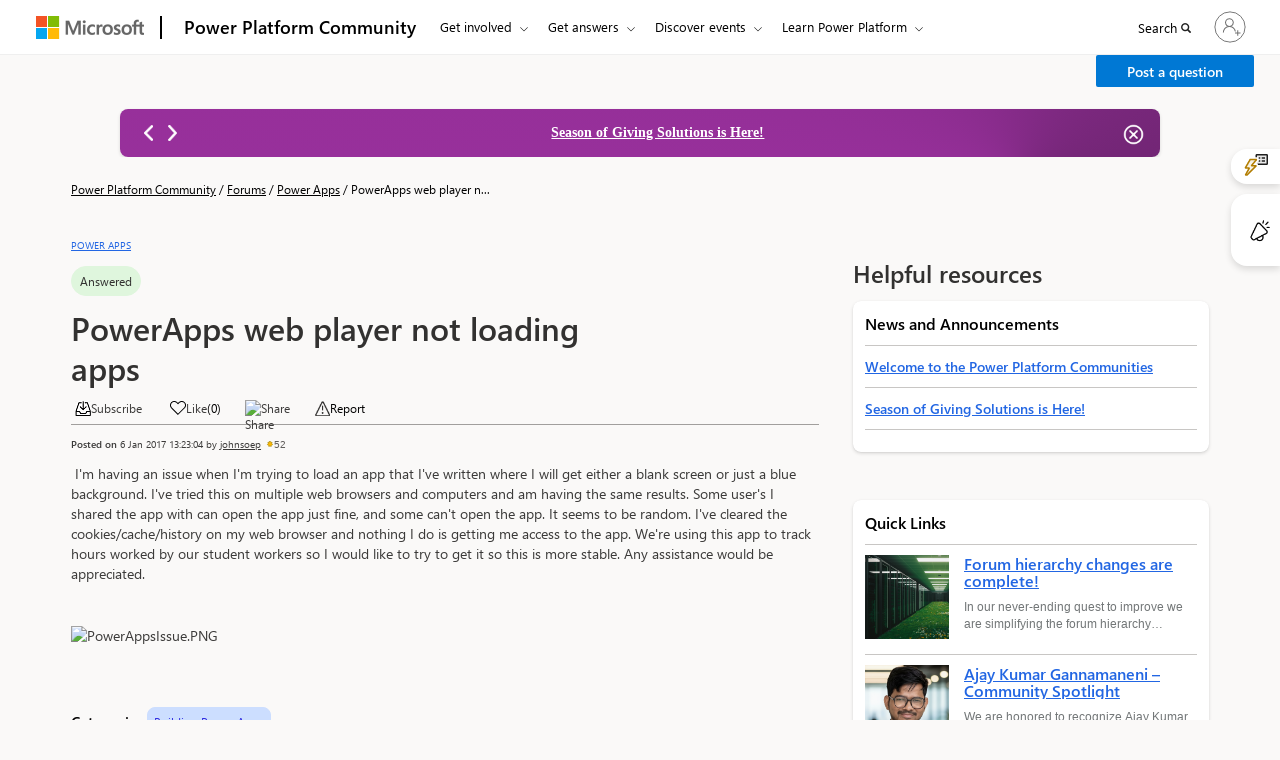

--- FILE ---
content_type: text/html; charset=utf-8
request_url: https://community.powerplatform.com/forums/thread/details/?threadid=8b113f33-984a-4f29-8f6d-faee19c4a4cb
body_size: 124308
content:



<!DOCTYPE html>
<html lang="en-US" data-lang="en-US" crm-lang="en-US" dir="ltr" crm-lcid="1033"
	same-site-mode="None">
<head>
		
		<meta charset="utf-8" /><meta name="viewport" content="width=device-width,&#32;initial-scale=1.0" /><meta http-equiv="X-UA-Compatible" content="IE=edge" />
		<script type="text/javascript" >
				
        </script>
	<title>
	
		Power Platform Community Forum Thread Details
		
</title>
		
		<script src="/_portal/f898619b-59df-ee11-904c-6045bd022f8f/Resources/ResourceManager?lang=en-US"></script>
	
	<script type="text/javascript">
        // Refresh all powerBI Iframes on Login in one Iframe
        window.addEventListener('message', function (event) {
            if (event && event.data && event.data == 'refreshPowerBI') {
                $("iframe.powerbi").each(function () {
                    this.src = this.src;
                });
            }
        });

        // Fix for incorrect viewport width setting in IE 10 on Windows Phone 8.
        if (navigator.userAgent.match(/IEMobile\/10\.0/)) {
            var msViewportStyle = document.createElement("style");
            msViewportStyle.appendChild(document.createTextNode("@-ms-viewport{width:auto!important}"));
            document.getElementsByTagName("head")[0].appendChild(msViewportStyle);
        }
    </script>
		
	
		
		<link href="/bootstrap.min.css?1767664958000" rel="stylesheet" />

		<link href="https://content.powerapps.com/resource/powerappsportal/dist/font-awesome.bundle-3d8a58a48f.css" onerror="javascript:&#32;var&#32;target&#32;=&#32;event.target;&#32;var&#32;link&#32;=&#32;document.createElement(&#39;link&#39;);&#32;link.crossOrigin&#32;=&#32;target.crossOrigin;&#32;link.href&#32;=&#32;&#39;/dist/font-awesome.bundle-3d8a58a48f.css&#39;;&#32;link.rel&#32;=&#32;&#39;stylesheet&#39;;&#32;target.insertAdjacentElement(&#39;afterend&#39;,link);" rel="stylesheet" />

				<link href="https://content.powerapps.com/resource/powerappsportal/dist/preform.bundle-c7915b3e06.css" onerror="javascript:&#32;var&#32;target&#32;=&#32;event.target;&#32;var&#32;link&#32;=&#32;document.createElement(&#39;link&#39;);&#32;link.crossOrigin&#32;=&#32;target.crossOrigin;&#32;link.href&#32;=&#32;&#39;/dist/preform.bundle-c7915b3e06.css&#39;;&#32;link.rel&#32;=&#32;&#39;stylesheet&#39;;&#32;target.insertAdjacentElement(&#39;afterend&#39;,link);" rel="stylesheet" />


		
			


		
		<link href="/cmty_Base_Variables.css?1767664959000" rel="stylesheet" />
<link href="/css_cmty_Notification_RightSide_Flyout.css?1767664952000" rel="stylesheet" />
<link href="/css_fabric.components.min.css?1767664897000" rel="stylesheet" />
<link href="/css_fabric.min.css?1767664897000" rel="stylesheet" />
<link href="/cmty_Fabric_Home_common.css?1767664897000" rel="stylesheet" />
<link href="/css_footerltrStyles.css?1767664898000" rel="stylesheet" />
<link href="/css_Header_General.css?1767664851000" rel="stylesheet" />
<link href="/css_Pagination_Async.css?1767664899000" rel="stylesheet" />
<link href="/css_topheader.css?1767664949000" rel="stylesheet" />
<link href="/css_cmty_Search_Copilot.css?1767664952000" rel="stylesheet" />
<link href="/css_cmty_news_announcements_icon.css?1767664952000" rel="stylesheet" />
<link href="/css_cmty_ForumHome_Copilot.css?1767664900000" rel="stylesheet" />
<link href="/css_Community_Home.css?1767664953000" rel="stylesheet" />
<link href="/cmty_powervirtualagents.css?1767664865000" rel="stylesheet" />
<link href="/css_febric_spacing-min.css?1767664897000" rel="stylesheet" />
<link href="/css_Answer_Comment_Card.css?1767664867000" rel="stylesheet" />
<link href="/css_cmty_home_page_copilot.css?1767664900000" rel="stylesheet" />
<link href="/css_homepage_banner_announcement.css?1767664898000" rel="stylesheet" />
<link href="/pp_Base_Variables.css?1767664906000" rel="stylesheet" />
<link href="/css_pp_custom_styles.css?1767664899000" rel="stylesheet" />
<link href="/theme.css?1767664890000" rel="stylesheet" />
<link href="/portalbasictheme.css?1767664906000" rel="stylesheet" />
<link href="/bidirectional.css?1767664958000" rel="stylesheet" />
<link href="/forums/thread/css_Forums_Threads.css?1767664849000" rel="stylesheet" />
<link href="/forums/thread/css_general_forums.css?1767664850000" rel="stylesheet" />
<link href="/forums/thread/css_cmty_group_forums_v2.css?1767664900000" rel="stylesheet" />
<link href="/forums/thread/details/css_report_moderation.css?1767664948000" rel="stylesheet" />
<link href="/forums/thread/details/sharepopup.css?1767664849000" rel="stylesheet" />
<link href="/forums/thread/details/css_edit_record_description.css?1767664897000" rel="stylesheet" />
<link href="/forums/thread/details/css_file_attachment_view.css?1767664898000" rel="stylesheet" />
<link href="/forums/thread/details/css_Discussion_Thread_Details.css?1767664897000" rel="stylesheet" />

		
		


 <div class="xrm-editable-html&#32;xrm-attribute" data-languageContext="English"><div class="xrm-attribute-value">












</div></div>


<script>
function createMetaTagInsideHead(property,content)
{
  var headTag = document.getElementsByTagName('head')[0];
  var childMetaTagName = document.createElement('meta');
  childMetaTagName.setAttribute("name", property);
  childMetaTagName.setAttribute("content", content);
  headTag.appendChild(childMetaTagName);
}
//changes regarding ADO#3555206
function createSocialTagsInsideHead(property,content){
    var headTag = document.getElementsByTagName('head')[0];
    var childMetaTagName = document.createElement('meta');
    childMetaTagName.setAttribute("property",property);
    childMetaTagName.setAttribute("content",content);
    headTag.appendChild(childMetaTagName);
}
//ends here
//changes regarding 3771121
function createLinkTagsInsideHead(rel,href){
    var headTag = document.getElementsByTagName('head')[0];
    var childMetaTagName = document.createElement('link');
    childMetaTagName.setAttribute("rel",rel);
    childMetaTagName.setAttribute("href",href);
    headTag.appendChild(childMetaTagName);
}
 function addStructructuredJSONscript(metascript) {
        
        let scriptToAdd
            = document.createElement('script');
        scriptToAdd.type
            = 'application/ld+json';
          
        // Create contents of the script
        let inlineScript = document.createTextNode(metascript);
          
        scriptToAdd.appendChild(inlineScript);
          
        document.head.appendChild(scriptToAdd);
        }
</script>
















<script>


document.title = "Solved: PowerApps web player not loading apps";

//changes regarding ADO#3555206 
let threadDetailImageDataRecordsUrl = "PowerApps1";
let GroupTypeName = "Products";
//ends here

// changing for ADO #3614430 escaping character '\\' to '\\\\';
// changing for ADO #3614429 escaping character '"' to '\\"';



createLinkTagsInsideHead("canonical",`${window.location.origin}/forums/thread/details/?threadid=8b113f33-984a-4f29-8f6d-faee19c4a4cb`)
if(GroupTypeName.includes("Forums Only")){
createMetaTagInsideHead("robots","noindex");
}
// changes for ADO#3555206
createSocialTagsInsideHead("og:title",`PowerApps web player not loading apps`);
createSocialTagsInsideHead("og:type","website");
if(!threadDetailImageDataRecordsUrl){
    createSocialTagsInsideHead("og:image",`${window.location.origin}/img_dynamics_logo.png`);
    createMetaTagInsideHead("twitter:image",`${window.location.origin}/img_dynamics_logo.png`);
}else{
    createSocialTagsInsideHead("og:image",`${window.location.origin}/img_group_product_${threadDetailImageDataRecordsUrl}`)
    createMetaTagInsideHead("twitter:image",`${window.location.origin}/img_group_product_${threadDetailImageDataRecordsUrl}`)
}
createSocialTagsInsideHead("og:url","https://community.powerplatform.com/forums/thread/details/?threadid=8b113f33-984a-4f29-8f6d-faee19c4a4cb"); 
createMetaTagInsideHead("twitter:card","summary_large_image");
createMetaTagInsideHead("twitter:title",`PowerApps web player not loading apps`);

//ends here





        



 // answered



// changing for ADO #3614430 escaping character '\\' to '\\\\';
// changing for ADO #3614429 escaping character '"' to '\\"';





createSocialTagsInsideHead("og:description",`It seems we had a bug with our deployments yesterday which we were able to identify and fix. Can you please try again and let us know if you continue `);
createMetaTagInsideHead("twitter:description",`It seems we had a bug with our deployments yesterday which we were able to identify and fix. Can you please try again an`);
createMetaTagInsideHead("description",`It seems we had a bug with our deployments yesterday which we were able to identify and fix. Can you please try again and let us know if you continue ` );






 

var metascript = "{" + '"@context": "https://schema.org",';
metascript +=' "@type": "QAPage",';
metascript +=' "mainEntity": {';
metascript +=' "@type": "Question",';
// changing for ADO #3614430 escaping character '\\' to '\\\\';
// changing for ADO #3614429 escaping character '"' to '\\"';
//changing for ADO #3704561 ;
metascript +=` "name": "PowerApps web player not loading apps",`;
metascript += ` "text": "`;
metascript += ` I'm having an issue when I'm trying to load an app that I've written where I will get either a blank screen or just a blue background. I've trie`.trim() == '' ? "PowerApps web player not loading apps" : ` I'm having an issue when I'm trying to load an app that I've written where I will get either a blank screen or just a blue background. I've trie`.trim();
metascript += `",`;
metascript +=' "answerCount": 1,';
metascript +=' "upvoteCount": 0,';
metascript +=' "url": "https://community.powerplatform.com/forums/thread/details/?threadid=8b113f33-984a-4f29-8f6d-faee19c4a4cb"';
 
metascript +=' ,"acceptedAnswer": [{';
metascript +=' "@type": "Answer",';
metascript +=` "text": "`;
metascript += `It seems we had a bug with our deployments yesterday which we were able to identify and fix. Can you please try again and let us know if you continue `.trim() == '' ? "Re: PowerApps web player not loading apps" : `It seems we had a bug with our deployments yesterday which we were able to identify and fix. Can you please try again and let us know if you continue `.trim();
metascript += `",`;
// Changing for ADO #3614425 upvoteCount changing string to integer
metascript +=' "upvoteCount": 0,';
// metascript +=' "url":"https://community.powerplatform.com/forums/thread/details/?threadid=8b113f33-984a-4f29-8f6d-faee19c4a4cb#tabPublished" ';
metascript +=' "url":"https://community.powerplatform.com/forums/thread/details/?threadid=8b113f33-984a-4f29-8f6d-faee19c4a4cb&tabName=tabPublished#543e492c-6834-4274-9dd7-580dde3a3765" ';
metascript +=' }]';


metascript +='} }';



addStructructuredJSONscript(metascript);



</script>



<!--changing for ADO #3771121 -->


















 




		
		
		
	
		
		<link href="https://content.powerapps.com/resource/powerappsportal/dist/pwa-style.bundle-55718a4c0d.css" onerror="javascript:&#32;var&#32;target&#32;=&#32;event.target;&#32;var&#32;link&#32;=&#32;document.createElement(&#39;link&#39;);&#32;link.crossOrigin&#32;=&#32;target.crossOrigin;&#32;link.href&#32;=&#32;&#39;/dist/pwa-style.bundle-55718a4c0d.css&#39;;&#32;link.rel&#32;=&#32;&#39;stylesheet&#39;;&#32;target.insertAdjacentElement(&#39;afterend&#39;,link);" rel="stylesheet" />

		</head>
<body data-sitemap-state="/forums/thread/details/:/forums/thread/:/forums/:/"
	data-dateformat="M/d/yyyy"
	data-timeformat="h:mm tt"
	data-datetimeformat="M/d/yyyy h:mm tt"
	data-app-path="/"
	data-ckeditor-basepath="/js/BaseHtmlContentDesigner/Libs/msdyncrm_/libs/ckeditor/"
	data-case-deflection-url="/_services/search/f898619b-59df-ee11-904c-6045bd022f8f">


	
		<link href="https://content.powerapps.com/resource/powerappsportal/dist/pcf-style.bundle-373a0f4982.css" onerror="javascript:&#32;var&#32;target&#32;=&#32;event.target;&#32;var&#32;link&#32;=&#32;document.createElement(&#39;link&#39;);&#32;link.crossOrigin&#32;=&#32;target.crossOrigin;&#32;link.href&#32;=&#32;&#39;/dist/pcf-style.bundle-373a0f4982.css&#39;;&#32;link.rel&#32;=&#32;&#39;stylesheet&#39;;&#32;target.insertAdjacentElement(&#39;afterend&#39;,link);" rel="stylesheet" />

			
	
		

	<div id="offlineNotificationBar" class="displayNone">
		<img alt="web" id="web" onerror="javascript:&#32;var&#32;target&#32;=&#32;event.target;&#32;var&#32;img&#32;=&#32;document.createElement(&#39;img&#39;);&#32;img.src&#32;=&#32;&#39;/css/images/web.png&#39;;&#32;img.alt&#32;=&#32;&#39;web&#39;;&#32;img.id&#32;=&#32;&#39;web&#39;&#32;;&#32;target.insertAdjacentElement(&#39;afterend&#39;,img);&#32;target.remove();" src="https://content.powerapps.com/resource/powerappsportal/img/web.png" />
		<div id="message">You&#8217;re offline. This is a read only version of the page.</div>
		<div id="close" onclick="this.parentElement.style.display='none';"><img alt="close" onerror="javascript:&#32;var&#32;target&#32;=&#32;event.target;&#32;var&#32;img&#32;=&#32;document.createElement(&#39;img&#39;);&#32;img.src&#32;=&#32;&#39;/css/images/close.png&#39;;&#32;img.alt&#32;=&#32;&#39;close&#39;;&#32;img.id&#32;=&#32;&#39;&#39;&#32;;&#32;target.insertAdjacentElement(&#39;afterend&#39;,img);&#32;target.remove();" src="https://content.powerapps.com/resource/powerappsportal/img/close.png" /></div>
	</div>

	

	<script type="text/javascript">
        window.DisableCkEditor = window.DisableCkEditor || {};
		DisableCkEditor.Value = 'True';
    </script>

	<script type="text/javascript">
        var enableOmniChannelWidgetWithSiteCopilot = 'False';
        if (enableOmniChannelWidgetWithSiteCopilot === "True" || enableOmniChannelWidgetWithSiteCopilot === "true") {
            const authUrl = window.location.origin + "/_services/auth/portalusertoken";
            const fetchWithRetries = async (url, options, retries) => {
                try {
                    const authResponse = await fetch(url, options);
                    const token = await authResponse.text();
                    sessionStorage['c2Token'] = token;
                } catch (err) {
                    if (retries === 1) throw err;
                    return await fetchWithRetries(url, options, retries - 1);
                }
            };
            fetchWithRetries(authUrl, { method: "POST" }, 4);
        }
    </script>

	<script type="text/javascript">
		var isPvaBotAuthenticated = sessionStorage['isPvaBotAuthenticated'];
		var isPortalUserLoggedIn = 'False';

        if ((isPvaBotAuthenticated != null || isPvaBotAuthenticated != undefined) && isPvaBotAuthenticated != isPortalUserLoggedIn) {
			sessionStorage['triggerPvaBotSignOut'] = true;
			sessionStorage.removeItem('c2Token');
            sessionStorage.removeItem('directLinetoken');
            sessionStorage.removeItem('conversation_Id');

			sessionStorage.removeItem('bot_c2Token');
			sessionStorage.removeItem('botdirectLinetoken');
            sessionStorage.removeItem('botconversation_Id');
		}
		sessionStorage['isPvaBotAuthenticated'] = isPortalUserLoggedIn;
    </script>

	<script type="text/javascript">
		window["CSPSettings"] = window["CSPSettings"] || {};
		window["CSPSettings"].nonce = '';
        window["FabricConfig"] = window["FabricConfig"] || {};
        window["FabricConfig"].mergeStyles = window["FabricConfig"].mergeStyles || {};
		window["FabricConfig"].mergeStyles.cspSettings = window["CSPSettings"];
        window["Microsoft"] = window["Microsoft"] || {};
		window["Microsoft"].Dynamic365 = {
			Portal: {
				
				User: {
					userName: '',
					firstName: '',
					lastName: '',
					email: '',
					contactId: '',
					userRoles: [],
				},
				
				version: '9.7.9.55',
				type: 'PowerPages_BlankTemplate',
				id: '75617d97-82b3-46c6-9c7a-51f63b813bf5', 
				geo: 'NAM', 
				tenant: '72f988bf-86f1-41af-91ab-2d7cd011db47', 
				correlationId: 'ed9b65cf-b122-46df-b178-739ad13787ea',
                orgEnvironmentId: 'f55e79bd-d8cb-4fbb-9be2-2cefd8cb3b83',
                orgId: '9a716ccb-b974-4324-8590-feff90a9a5bc',
                portalProductionOrTrialType: 'Production',
                isTelemetryEnabled: 'True',
                InstrumentationSettings: {
                    instrumentationKey: '197418c5cb8c4426b201f9db2e87b914-87887378-2790-49b0-9295-51f43b6204b1-7172',
                    collectorEndpoint: 'https://us-mobile.events.data.microsoft.com/OneCollector/1.0/'
                },
                timerProfileForBatching: 'NEAR_REAL_TIME',
                activeLanguages: ["en-US"],
                isClientApiEnabled: 'True'
            }
        };

		window["Microsoft"].Dynamic365.Portal.onPagesClientApiReady = (callback) => {
			return new Promise((resolve, reject) => {
				let isComplete = false;
				let timeoutId;
				const timeoutInterval = 10000;
		
				function handleReady() {
					if (!isComplete && window.$pages) {
						isComplete = true;
						clearTimeout(timeoutId);
						try {
							if (typeof callback === "function") {
								callback(window.$pages);
							}
						} catch (e) {
							console.error("onPagesClientApiReady callback error:", e);
						}
						resolve(window.$pages); // should we reject if callback throws an error
					}
				}
		
				if (window.$pages) {
					handleReady();
					return;
				}
		
				function sdkListener() {
					handleReady();
					window.removeEventListener('pagesSDKInitialized', sdkListener);
				}
		
				window.addEventListener('pagesSDKInitialized', sdkListener);
		
				timeoutId = setTimeout(() => {
					if (!isComplete) {
						window.removeEventListener('pagesSDKInitialized', sdkListener);
						if (window.$pages) {
							handleReady();
						} else {
							isComplete = true;
							reject(new Error('window.$pages not available.'));
						}
					}
				}, timeoutInterval);
			});
		};

        // Mark request not cacheable if Dynamics365PortalAnalytics cookie is being refreshed by the server or if the cookie in request header is invalid
		

        // For client side telemetry intializing Dynamics365PortalAnalytics cookie object
		
        window["Microsoft"].Dynamic365.Portal.dynamics365PortalAnalytics = 'AWJ0Qa4ijcT1s5MJXo7v1tMuq9rI6W6kVpyJ5IFdiOcxMZG0U8mi0830hQuTgoDPD_CmCEs3hH8B4gMtm6QR6fSngC8XytT61Iz45PCROAqZyV2Ju0H7WRZDG8KFK1Tyy9ew5IQ1TcGxITHegG5U_A2'; // CodeQL [SM00430] False Positive: only alphanumeric chars allowed, for non-alphanumeric char it will return INVALID_CHARACTERS_IN_COOKIE 
		

	</script>
	
	<script type="text/javascript">

		
    </script>

	
		

 <div class="xrm-editable-html&#32;xrm-attribute" data-languageContext="English"><div class="xrm-attribute-value">












</div></div>



 <div class="xrm-editable-html&#32;xrm-attribute" data-languageContext="English"><div class="xrm-attribute-value"><script type="text/javascript">
var titleJson = `[
    {
        "WebPagePartialURL": "/",
        "NewTitle": "Find Answers | Microsoft Power Platform Community",
        "Description":"Quickly search for answers, join discussions, post questions, and work smarter in your business applications by joining the Microsoft Power Platform Community."
    }
]`
</script></div></div>
 





<!-- Get portal domain name from the website ID  [END] -->

 





 


 

<link href="/css_Header_General.css" rel="stylesheet" />
<link href="/css_footerltrStyles.css" rel="stylesheet" />
<link href="/css_Pagination_Async.css" rel="stylesheet" />




<!-- Get portal domain name from the website ID  [END] -->

 





 








<!-- Get portal domain name from the website ID  [END] -->

 





 








<!-- Get portal domain name from the website ID  [END] -->

 





 








<!-- Get portal domain name from the website ID  [END] -->

 





 








<!-- Get portal domain name from the website ID  [END] -->

 





 



<script type="text/javascript">
var cmty_RedirectList = `[{"from_url":"https://community.powerplatform.com/t5/Power-Apps-User-Groups/ct-p/pa_usergroups","to_url":"https://community.powerplatform.com/usergroups/?topic=b5652dc6-2c99-4e33-8b6f-45be4a896a40"},{"from_url":"https://community.powerplatform.com/help/Known-community-website-issues/","to_url":"https://community.powerplatform.com/help/"}]`;
if (cmty_RedirectList)
{
    var jsonArray = JSON.parse(cmty_RedirectList);
    jsonArray.forEach(function(jsonObject, index) {
        if(window.location.href.toLowerCase().includes(jsonObject.from_url.toLowerCase()))
        {
            window.location.href = jsonObject.to_url.toLowerCase();
        }
    });
}
</script>

<style type="text/css">
    section:first-of-type {
        overflow: visible;
    }

    .CoveoSearchbox .CoveoSearchButton {
        background-color: #FFFFFF !important;
    }

    /**Split button css**/
    .msd-btn-group {
        display: flex;
        align-items: center;
        justify-content: flex-end;
    }

    @media screen and (max-width: 1024px) {
        .msd-btn-group {
            width: auto !important;
            margin-left: 0 !important;
        }
    }

    @media screen and (max-width: 640px) {
        .msd-btn-group {
            justify-content: flex-start;
        }
    }

    .msd-btn-group .btn {
        display: inline-block !important;
        margin-bottom: 0 !important;
        text-align: center;
        vertical-align: middle;
        touch-action: manipulation;
        cursor: pointer;
        background-image: none;
        border: 1px solid transparent;
        white-space: nowrap;
        padding: 6px 12px !important;
        line-height: 1.42857 !important;
        border-radius: 2px;
        -webkit-user-select: none;
        -moz-user-select: none;
        -ms-user-select: none;
        user-select: none;
        font-family: var(--cmty-font-family);
        font-style: normal;
        font-size: var(--cmty-font-size-sm) !important;
        font-weight: 600;
    }

    .msd-btn-group.msd-btn-group.msd-btn-group .btn.btn-primary.btn-primary.btn-primary {
        color: #fff !important;
        background-color: var(--dc-button-background-color) !important;
        border-color: var(--cmty-communication-banner-blue) !important;
    }

    .msd-btn-group .dropdown-menu {
        position: absolute;
        top: 100%;
        left: 0;
        z-index: 1000;
        float: left;
        min-width: 160px;
        padding: 5px 0;
        margin: 2px 0 0;
        list-style: none;
        font-size: 15px;
        text-align: left;
        background-color: #fff;
        border: 1px solid #ccc;
        border: 1px solid rgba(0, 0, 0, .15);
        border-radius: 0;
        -webkit-box-shadow: 0 6px 12px rgba(0, 0, 0, .175);
        box-shadow: 0 6px 12px rgba(0, 0, 0, .175);
        background-clip: padding-box;
        width: auto;
        margin-top: 0 !important;
    }

        .msd-btn-group .dropdown-menu > li > a {
            color: var(--cmty-black);
            padding: 3px 9px !important;
            line-height: 1.42857 !important;
        }

            .msd-btn-group .dropdown-menu > li > a:hover,
            .msd-btn-group .dropdown-menu > li > a:focus,
            .msd-btn-group .dropdown-menu > .active > a,
            .msd-btn-group .dropdown-menu > .active > a:hover,
            .msd-btn-group .dropdown-menu > .active > a:focus {
                color: var(--cmty-black);
                border: none !important;
                background: transparent !important;
            }

    .msd-btn-group.msd-btn-groupSm {
        display: block;
        height: 36px;
    }

        .msd-btn-group.msd-btn-groupSm .dropdown-menu {
            width: 100%
        }

    .anchorCreatePostSm{
      left: 0;
      position: absolute !important;
      right: 30px;
      width: 100%;
    }

    .dropdown-toggle.splitDropdownToggleSm {
        width: 30px;
        float: right;
        box-sizing: border-box;
    }
    /**Split button css ends**/
    .nav-items-right-container {
        width: auto !important;
    }

    #dc_user_header_profile {
        padding-left: 5px !important;
    }

    @media only screen and (min-width: 1024px) and (max-width: 1183px) {
        .bapi-top-bar {
            margin-left: 1% !important;
            margin-right: 1% !important;
        }

        #bapi-header .bapi-top-bar--viewport-aem .bapi-top-bar__logo {
            padding: 16px 0px 16px 0px !important;
        }

        #bapi-header .bapi-top-bar__brand > .brand-text {
            padding: 0 12px 0 0 !important;
        }

        #bapi-header .bapi-menu .bapi-menu-toggle-button {
            padding: 0 18px 0 5px !important;
        }

        #bapi-header .bapi-menu .is-menu-link a {
            padding: 18px 12px 18px 0 !important;
        }

        ul.bapi-menu.bapi-hide-until-large.bapi-dropdown {
            width: 100% !important;
        }

        .nav-items-right-container {
            width: 54% !important;
        }

        nav .dc-notification-flyout-container-openBtn {
            margin-left: 0px;
        }

        nav #buttonInHeader {
            margin: 11px 0 0 8px !important;
        }
    }
</style>
<script src="https://ajax.googleapis.com/ajax/libs/jquery/3.7.1/jquery.min.js"></script>
<script>
    WcpConsent = {};
</script>
<!-- Cookie Banner Placeholder -->
<script src="https://wcpstatic.microsoft.com/mscc/lib/v2/wcp-consent.js"></script>
<div id="cookie-banner"></div>
<script>
    (function (WcpConsent, $, global) {
        "use strict";

        var culture = "en-us";

        if (!$ || !WcpConsent || !WcpConsent.name) return;

        function onConsentChanged(e) {
            if (!window.siteConsent.isConsentRequired) return;

            if (global && global.CookieHelper && global.CookieHelper.cleanNonEssentialCookies) {
                global.CookieHelper.cleanNonEssentialCookies();
            }

            window.location.reload();

            $('html, body').animate({ scrollTop: 0 }, 'slow');
        }

        $(document).ready(function () {
            if ($('#cookie-banner').html() != '') {
                $("#footer-nav-ManageCookies").show();
            } else {
                $("#footer-nav-ManageCookies").hide();
            }
            $("#footer-nav-ManageCookies").click(function (ev) {
                console.log("hello")
                ev.preventDefault();
                if (window && window.siteConsent && window.siteConsent.manageConsent) {
                    window.siteConsent.manageConsent();
                }
            });

            WcpConsent.init(culture, "cookie-banner", function (err, _siteConsent) {
                if (typeof err !== "undefined") {
                    if (appInsights && appInsights.trackException) {
                        appInsights.trackException({
                            exception: err,
                        });
                    }

                    return;
                }
                else {
                    window.siteConsent = _siteConsent;
                    // if consentRequired is true, we will show the manage cookies
                    if (window.siteConsent.isConsentRequired) {
                        if ($("#footer-nav-ManageCookies") && $("#footer-nav-ManageCookies").length) {
                            $("#footer-nav-ManageCookies").removeClass("hide");
                        }

                        if ($("#wcpConsentBannerCtrl") && $("#wcpConsentBannerCtrl").length) {
                            $('html, body').animate({ scrollTop: 0 }, 'slow');
                        }

                        if (global && global.CookieHelper && global.CookieHelper.cleanNonEssentialCookies) {
                            global.CookieHelper.cleanNonEssentialCookies();
                        }
                    }
                }
            }, onConsentChanged);
        });
    })(WcpConsent, jQuery, window);
</script>

<!-- SKIP TO MAIN BAR -->
<a class="bapi-skip-to-main" href="#main" tabindex="0" style="z-index:88889">Skip to main content</a>
<div>
    <nav id="bapi-header" class="bapi-header--default" data-sticky-header="true"
         data-me-control="false">
        <div class="bapi-top-bar bapi-top-bar--viewport-aem">
            <div class="bapi-top-bar__logo">
                <a href="https://microsoft.com" class="logo" id="header_nav-1_microsoft-logo"
                   aria-label="Navigate to Microsoft.com" data-bi-name="Nav_MicrosoftLogo" data-bi-area="header-nav">
                    <img src="/microsoft-logo.png" alt="Navigate to Microsoft.com" id="header_microsoft_logo" />
                </a>
            </div>

            <div class="bapi-top-bar__separator" aria-hidden="true" role="presentation">
                <div class="separator"></div>
            </div>

            <div class="bapi-top-bar__brand">
                <a href="/" class="brand-text" id="header_nav-2_homepage"
                   aria-label="Navigates to Power Virtual Agents Home Page" data-bi-area="header-nav" data-bi-name="Nav_PowerVirtualAgentsHome">
                    Power Platform Community
                </a>
            </div>

            <div id="sitesearch" class="bapi-top-bar__menu bapi-top-bar__menu--justify-flex-end hide">
                <ul class="bapi-menu bapi-hide-until-large full-width">
                    <li id="liDynamicsSearchBox">
                        <div class="coveo-search-section"
                             id="searchbox">
                            <div class="CoveoSearchbox">
                                <div class="magic-box">
                                    <div class="magic-box-input">
                                        <input title="Insert a query. Press enter to send" aria-label="Search" placeholder="">
                                    </div>
                                </div>
                                <a class="CoveoSearchButton" role="button" aria-label="Search" tabindex="0">
                                    <span class="coveo-search-button">
                                        <svg alt="Search" focusable="false" enable-background="new 0 0 20 20" viewBox="0 0 20 20" xmlns="http://www.w3.org/2000/svg"
                                             class="coveo-search-button-svg" style="max-height:30px;max-width:30px;">
                                            <g fill="currentColor">
                                                <path class="coveo-magnifier-circle-svg"
                                                      d="m8.368 16.736c-4.614 0-8.368-3.754-8.368-8.368s3.754-8.368 8.368-8.368 8.368 3.754 8.368 8.368-3.754 8.368-8.368 8.368m0-14.161c-3.195 0-5.793 2.599-5.793 5.793s2.599 5.793 5.793 5.793 5.793-2.599 5.793-5.793-2.599-5.793-5.793-5.793"></path>

                                                <path d="m18.713 20c-.329 0-.659-.126-.91-.377l-4.552-4.551c-.503-.503-.503-1.318 0-1.82.503-.503 1.318-.503 1.82 0l4.552 4.551c.503.503.503 1.318 0 1.82-.252.251-.581.377-.91.377"></path>
                                            </g>
                                        </svg>
                                    </span>
                                </a>
                            </div>
                        </div>
                    </li>
                    <li class="is-menu-link is-menu-link--featured">
                        <a href="javascript:void(0)" role="button" aria-label="Cancel" data-bi-name="Cancel" id="site-search-cancel" title="Cancel"> Cancel </a>
                    </li>
                </ul>
            </div>

            <div id="top-nav" class="bapi-top-bar__menu bapi-top-bar__menu--justify-flex-end">
                <!-- Render Left menu items here -->
                <ul class="bapi-menu bapi-dropdown bapi-hide-until-large fix-width" data-menu-left="true" role="menubar">
                    <!-- Get Involved (STATIC menu button, dynamic submenu) -->
                    <li class="is-dropdown-submenu-parent opens-right" role="presentation">
                        <button type="button" class="bapi-menu-toggle-button" role="menuitem" aria-expanded="false">
                            Get involved
                        </button>
                        <ul id="submenuGetInvolved" class="bapi-menu bapi-submenu is-dropdown-submenu is-dropdown-submenu--multi-column" role="menu">
                        </ul>
                    </li>

                    <!-- Get Answers (STATIC menu button, dynamic submenu) -->
                    <li class="is-dropdown-submenu-parent opens-right" role="presentation">
                        <button type="button" class="bapi-menu-toggle-button" role="menuitem" aria-expanded="false">
                            Get answers
                        </button>
                        <ul id="submenuGetAnswers" class="bapi-menu bapi-submenu is-dropdown-submenu is-dropdown-submenu--multi-column is-dropdown-submenu--multi-column-2" role="menu">
                        </ul>
                    </li>

                    <!-- Discover Events (STATIC menu button, dynamic submenu) -->
                    <li class="is-dropdown-submenu-parent opens-right" role="presentation">
                        <button type="button" class="bapi-menu-toggle-button" role="menuitem" aria-expanded="false">
                            Discover events
                        </button>
                        <ul id="submenuDiscoverEvents" class="bapi-menu bapi-submenu is-dropdown-submenu" role="menu">
                        </ul>
                    </li>

                    <!-- Learn Dynamics 365 (STATIC menu button, dynamic submenu) -->
                    <li class="is-dropdown-submenu-parent opens-right" role="presentation">
                        <button type="button" class="bapi-menu-toggle-button" role="menuitem" aria-expanded="false">
                            Learn Power Platform
                        </button>
                        <ul id="submenuLearn" class="bapi-menu bapi-submenu is-dropdown-submenu" role="menu">
                        </ul>
                    </li>

                    <!-- More Menu -->
                    <li role="presentation" class="is-dropdown-submenu-parent opens-right has-submenu more" style="display: none;">
                        <button id="bapi-more-menu-button"
                                type="button"
                                role="menuitem"
                                class="bapi-menu-toggle-button more-button"
                                aria-controls="more-menu-list"
                                aria-expanded="false"
                                data-bi-name="Nav_MoreMenu"
                                data-bi-area="topNav">
                            More
                        </button>
                        <ul id="more-menu-list" class="bapi-menu is-dropdown-submenu" role="menu"></ul>
                    </li>
                </ul>

                <!-- Render Right side menu items here -->
                <ul class="bapi-menu bapi-hide-until-large nav-items-right-container" style="margin-left: -35px !important;" data-menu-right>
                    <li class="is-menu-link">
                        <a href="javascript:void(0)" id="site-search-link" aria-label="Search" title="Search" role="button">
                            <span>Search</span>
                            <!--<span class="glyphicon glyph-mini pbi-glyph-search"></span>-->
                            <i class="fa fa-search fa-mini" aria-hidden="true"></i>
                        </a>
                    </li>
                    <li>
                        <div id="meControl">
                        </div>
                    </li>
                    
                    <li class="msd-flex msd-align-items-center">
                        <div id="buttonInHeader">
                        </div>
                    </li>
                    
                </ul>
            </div>
            <div class="bapi-hide-for-large hamburger-container">
                <ul class="bapi-menu full-width">
                    <li>
                        <button class="hamburger-container__hamburger"
                                aria-expanded="false"
                                aria-label="Expand or Collapse Menu">
                            <span class="fixin top-bun"></span>
                            <span class="fixin patty"></span>
                            <span class="fixin bottom-bun"></span>
                        </button>
                        <a href="javascript:void(0)" id="site-search-goback-link" role="button" class="hide" aria-label="Cancel" title="Cancel">
                            <!--<span class="glyphicon glyph-small pbi-glyph-back"></span>-->
                            <i class="ms-Icon ms-Icon--Back" aria-hidden="true"></i>
                        </a>
                    </li>
                    <li id="site-searchbox-mini" class="hide">
                        <div>
                            <div class="search-input">
                                <!--<span class="icon glyphicon glyph-small pbi-glyph-search"></span>-->
                                <i class="icon fa fa-search glyph-small" aria-hidden="true"></i>
                                <input id="mblview_searchbox" name="cq" placeholder="Search" title="Search" type="text" value="" />
                            </div>
                        </div>
                    </li>
                    <li>
                        <a href="javascript:void(0)" id="site-search-glass-link" title="Search" role="button">
                            <!-- <span class="glyphicon glyph-small pbi-glyph-search"></span>-->
                            <i class="fa fa-search glyph-small" aria-hidden="true"></i>
                        </a>
                    </li>
                </ul>
            </div>
        </div>
    </nav>
</div>
<script>
var headerMenuDesign = `{"menus":[{"label":"Get involved","target":"submenuGetInvolved","children":[{"label":"Get started","link":"https://aka.ms/PP_Community_GettingStarted"},{"label":"Engage with the community","link":"https://aka.ms/PP_Community_Engage"},{"label":"Community news","link":"https://aka.ms/PowerPlatformCommunityNews"},{"label":"Submit ideas","link":"#","childelm":[{"label":"Copilot Studio","link":"https://aka.ms/CopilotStudioIdeas","target":"_blank"},{"label":"Power Apps","link":"https://aka.ms/PA_Comm_Ideas","target":"_blank"},{"label":"Power Automate","link":"https://aka.ms/PowerAutomateIdeas","target":"_blank"},{"label":"Power Pages","link":"https://aka.ms/PP_Comm_Ideas","target":"_blank"}]},{"label":"Community support and feedback","link":"https://aka.ms/PowerPlatformCommunitySupport","target":"_blank"},{"label":"Become a Super User","link":"https://aka.ms/SUIT"},{"label":"Become a User Group Leader","link":"https://aka.ms/UGGettingStarted"},{"label":"Become an MVP","link":"https://aka.ms/Become_an_MVP","target":"_blank"},{"label":"Become a Power Up Career Coach","link":"https://aka.ms/PowerUp/volunteer/ppc","target":"_blank"},{"label":"Become a freelancer","link":"https://aka.ms/pp_community_upwork"}]},{"label":"Get answers","target":"submenuGetAnswers","children":[{"label":"Copilot Studio","link":"/en-US/forums/thread/?partialUrl=PVACommunity"},{"label":"Power Apps","link":"/en-US/forums/thread/?partialUrl=PowerApps1"},{"label":"Power Automate","link":"/en-US/forums/thread/?partialUrl=MPACommunity"},{"label":"Power Pages","link":"/en-US/forums/thread/?partialUrl=MPPCommunity"},{"label":"Product support","link":"https://aka.ms/Power_Platform_Product_Help_Support","target":"_blank"}]},{"label":"Discover events","target":"submenuDiscoverEvents","children":[{"label":"Microsoft and featured events","link":"https://aka.ms/Power_Platform_Community_Events"},{"label":"User group events","link":"https://aka.ms/PP_UserGroup_Events"},{"label":"All community events","link":"https://aka.ms/PP_Community_Days","target":"_blank"}]},{"label":"Learn Power Platform","target":"submenuLearn","children":[{"label":"Microsoft Learn","link":"https://aka.ms/PP_Microsoft_Learn","target":"_blank"},{"label":"Certifications and credentialing","link":"https://aka.ms/PP_Certifications_Credentialing","target":"_blank"},{"label":"Articles and blogs","link":"/en-US/Blogs"},{"label":"Video blogs","link":"/en-US/galleries"},{"label":"LinkedIn community","link":"https://aka.ms/Power_Platform_LinkedIn","target":"_blank"},{"label":"YouTube community","link":"https://aka.ms/PowerPlatform_YouTube","target":"_blank"},{"label":"Power Up Program","link":"https://aka.ms/PowerUp/PPC","target":"_blank"}]}]}`;
</script>
<script type="text/javascript" src="/js_HeaderMenu.js"></script>

<script type="text/javascript">

var cmtySiteId = 'afd237f4-4da0-4d28-8a55-13f1002d48d8';

window.addEventListener("load", (event) => {

    const url = location.href;
    const params = new URLSearchParams(new URL(url).search); 
    
    
        const buttonInHeader = document.querySelector("#buttonInHeader");
        if (typeof(forumID) != 'undefined' && url.indexOf('/forums/thread/') !== -1 && forumID != '') {

            buttonInHeader.innerHTML = "<a class='dc-button' href='/ask-question/?forumid=" + forumID + "'>Post a question</a></div>";
        } else {
            buttonInHeader.innerHTML = "<a class='dc-button' href='/ask-question/' role='button'>Post a question</a></div>";
        }
    

    var urlParams = new URLSearchParams(window.location.search);
    var searchTerm = urlParams.get("q");
    $(document).ready(function () {
       $('#searchbox input').val(searchTerm);
       $('#searchbox .CoveoSearchButton').click(function () {
            var searchText = $('#searchbox input').val();
            if (searchText != undefined && searchText.trim() != '') {
                if(url.indexOf('blog') !== -1) {
                    if (typeof(searchTargetBlogID) != 'undefined' && searchTargetBlogID != '') {
                        window.location.href = window.location.origin + "/globalsearch/?q=" + searchText + "&target=blog&id=" + searchTargetBlogID;
                    } else {
                        window.location.href = window.location.origin + "/globalsearch/?q=" + searchText + "&target=blog";
                    }
                } else if (url.indexOf('event') !== -1) {
                    window.location.href = window.location.origin + "/globalsearch/?q=" + searchText + "&target=event";
                } else if (url.indexOf('usergroup') !== -1) {
                    window.location.href = window.location.origin + "/globalsearch/?q=" + searchText + "&target=usergroup";
                } else {
                    if (typeof(forumID) != 'undefined' && forumID != '') {
                        window.location.href = window.location.origin + "/globalsearch/?target=forum&q=" + searchText + "&id=" + forumID;
                    } else {
                        window.location.href = window.location.origin + "/globalsearch/?q=" + searchText;
                    }
                }
            }
        });

        $('#searchbox input').on("keypress", function (event) {
            if (event.key === "Enter") {
                event.preventDefault();
                $('#searchbox .CoveoSearchButton').click();
            }
        });
        $('#mblview_searchbox').on("keypress", function (event) {
            if (event.key === "Enter") {
               var searchText = $('#mblview_searchbox').val();
                   if (searchText != undefined && searchText.trim() != '') {
                       if(url.indexOf('blog') !== -1) {
                            if (typeof(searchTargetBlogID) != 'undefined' && searchTargetBlogID != '') {
                                window.location.href = window.location.origin + "/globalsearch/?q=" + searchText + "&target=blog&id=" + searchTargetBlogID;
                            } else {
                                window.location.href = window.location.origin + "/globalsearch/?q=" + searchText + "&target=blog";
                            }
                       } else if (url.indexOf('event') !== -1) {
                           window.location.href = window.location.origin + "/globalsearch/?q=" + searchText + "&target=event";
                       } else if (url.indexOf('usergroup') !== -1) {
                           window.location.href = window.location.origin + "/globalsearch/?q=" + searchText + "&target=usergroup";
                       } else {
                           if (typeof(forumID) != 'undefined' && forumID != '') {
                               window.location.href = window.location.origin + "/globalsearch/?q=" + searchText + "&id=" + forumID ;
                           } else {
                               window.location.href = window.location.origin + "/globalsearch/?q=" + searchText;
                           }
                       }
                   }
            }
        });
    });
        // Retrieve data
        let userLastValue = localStorage.getItem("userLastLogin");

        if (userLastValue != null && globalUserId != '') {
            //Update into Db Last login value
            webapi.safeAjax({
                type: "GET",
                url: "/_api/mspwrplt_cmty_profiles?$select=mspwrplt_cmty_profileid,_mspwrplt_cmty_contact_value&$filter=(_mspwrplt_cmty_contact_value eq " + globalUserId + " and _mspwrplt_cmty_site_value eq " + cmtySiteId + " and statecode eq 0)",
                contentType: "application/json",
                headers: {
                    "Prefer": "odata.include-annotations=*"
                },
                success: function (data, textStatus, xhr) {
                    var results = data;
                    for (var i = 0; i < results.value.length; i++) {
                        var result = results.value[i];
                        // Columns
                        var mspwrplt_cmty_profileid = result["mspwrplt_cmty_profileid"]; // Guid
                        var mspwrplt_cmty_contact = result["_mspwrplt_cmty_contact_value"]; // Lookup
                        var mspwrplt_cmty_contact_formatted = result["_mspwrplt_cmty_contact_value@OData.Community.Display.V1.FormattedValue"];
                        var mspwrplt_cmty_contact_lookuplogicalname = result["_mspwrplt_cmty_contact_value@Microsoft.Dynamics.CRM.lookuplogicalname"];

                        var record = {};
                        record.mspwrplt_cmty_lastlogindate = new Date().toISOString(); // Current Date Time

                        webapi.safeAjax({
                            type: "PATCH",
                            contentType: "application/json",
                            url: "/_api/mspwrplt_cmty_profiles(" + mspwrplt_cmty_profileid + ")",
                            data: JSON.stringify(record),
                            success: function (data, textStatus, xhr) {
                                localStorage.removeItem("userLastLogin");
                            },
                            error: function (xhr, textStatus, errorThrown) {
                            }
                        });

                    }
                },
                error: function (xhr, textStatus, errorThrown) {
                }
            });
        }//else nothing
    });
</script>
<script type="text/javascript" src="/js_Pagination_Async.js"></script>





<!-- Get portal domain name from the website ID  [END] -->

 





 





    
        



<!-- Get portal domain name from the website ID  [END] -->

 





 




<link rel="stylesheet" href="/css_cmty_Notification_RightSide_Flyout.css">



 <div class="xrm-editable-html&#32;xrm-attribute" data-languageContext="English"><div class="xrm-attribute-value">












</div></div>












<div id="notificationFlyout" class="dc-notification-flyout-container">
  
</div>

<div id="messageFlyout" class="dc-message-flyout-container">
  
</div>

<div id="announcementFlyout" class="dc-announcement-flyout-container">
    
<div class="dc-notification-flyout-header">
  <div>
    <p>Notifications</p>
    <a href="/profile/#settings" aria-label="Notification settings" class="dc-settingIcon">
      <img src="/img_Settings.svg" role="presentation"/>
    </a>
  </div>
  <a href="javascript:void(0);" aria-label="Close" title="Close" role="button" class="dc-flyout-close-btn">
    <i data-icon-name="Clear" aria-hidden="true" class="ms-Icon ms-Icon--Cancel x-hidden-focus"></i>
  </a>
</div>

    <div class="dc-notification-flyout-content">
      <div class="dc-notification-flyout-content-tab-line">
        
          <div class="dc-notification-flyout-content-tab-line-item active" id="announcements" tabindex="0">
            <div>
              <p>Announcements</p>
            </div>
          </div>
        
      </div>
    </div>
    <div class="dc-notification-flyout-content-notification-list" id="dc-notification-frame3">
      
    <div id="announcements-content" class="tabcontent active">
      



<!-- Get portal domain name from the website ID  [END] -->

 





 








    
        
    
    

 <div class="xrm-editable-html&#32;xrm-attribute" data-languageContext="English"><div class="xrm-attribute-value">












</div></div>

    
    
    

    
        <!--News and Announcements - Added by Jahanvi -->
        <div class="dc-resource-cards msd-mb-48">
            
            
            <a href="/blogs/post/?postid=6db8dcca-4148-ef11-a317-00224833b013" class="dc-resource-subtitle">Welcome to the Power Platform Communities</a>
            <div class="dc-horizontal-line"></div>
            
            <a href="/blogs/post/?postid=749c6aa6-8fea-f011-8544-000d3a530052" class="dc-resource-subtitle">Season of Giving Solutions is Here!</a>
            <div class="dc-horizontal-line"></div>
            
            
        </div> 
    


    </div>

    </div>
</div>

<!-- Date&Time converter from UTC to User locale -->
<!-- NOTE: To use converter, please add 'data-utc-time' attribute for time only, 'data-utc-date' attribute for date only and for DateTime use 'data-utc-date-time' attribute with value -->






<script>
function FormatDateTime() {
    $('[data-utc-date]').each(function (index) {
        let dateToConvert = $(this).attr("data-utc-date");
        $(this).html('');
        $(this).html(moment.utc(dateToConvert).local().format("DD MMM YYYY"));
    });

    $('[data-utc-time]').each(function (index) {
        let dateToConvert = $(this).attr("data-utc-time");
        $(this).html('');
        $(this).html(moment.utc(dateToConvert).local().format("HH:mm:ss"));
    });

    $('[data-utc-date-time]').each(function (index) {
        let dateToConvert = $(this).attr("data-utc-date-time");
        $(this).html('');
        $(this).html(moment.utc(dateToConvert).local().format("D MMM YYYY HH:mm:ss"));
    });

    $('[data-utc-time-only]').each(function (index) {
        let dateToConvert = $(this).attr("data-utc-time-only");
        $(this).html('');
        $(this).html(moment.utc(dateToConvert).local().format("hh:mm A"));
    });
    $('[data-normal-date]').each(function (index) {
        let dateToConvert = $(this).attr("data-normal-date");
        $(this).html('');
        $(this).html(moment(dateToConvert).local().format("DD MMM YYYY"));
    });
    $('[data-normal-time-only]').each(function (index) {
        let dateToConvert = $(this).attr("data-normal-time-only");
        $(this).html('');
        $(this).html(moment(dateToConvert).local().format("hh:mm A"));
    });
    $('[data-normal-date-no-local]').each(function (index) {
        let dateToConvert = $(this).attr("data-normal-date-no-local");
        $(this).html('');
        $(this).html(moment.utc(dateToConvert).format("DD MMM YYYY"));
    });
    $('[data-normal-time-only-no-local]').each(function (index) {
        let dateToConvert = $(this).attr("data-normal-time-only-no-local");
        $(this).html('');
        $(this).html(moment.utc(dateToConvert).format("hh:mm A"));
    });
    $('[local-date-time-only]').each(function (index) {
        var dateToConvert = new Date($(this).attr("local-date-time-only"));
        var tzOffSet = dateToConvert.getTimezoneOffset();
        var offsetDateTime = new Date(dateToConvert.getTime() - tzOffSet * 60 * 1000);

        $(this).html(moment(offsetDateTime).local().format("hh:mm A"));
    });
     $('[local-date-time]').each(function (index) {
        var dateToConvert = new Date($(this).attr("local-date-time"));
        var tzOffSet = dateToConvert.getTimezoneOffset();
        var offsetDateTime = new Date(dateToConvert.getTime() - tzOffSet * 60 * 1000);

        $(this).html(moment(offsetDateTime).local().format("MM/DD/YYYY"));
    });
    $('[data-time-utc-convert]').each(function (index) {
        let dateToConvert = $(this).attr("data-time-utc-convert");
        $(this).html('');
        $(this).html(moment.utc(dateToConvert).local().format("D MMM HH:mm"));
    });
}
</script>

<script>
    window.addEventListener("load", (event) => {
        $('<div id="openNotificationBar_Btn" class="dc-notification-flyout-container-openBtn" onclick="openSideNotificationBar()" tabindex="0"><img src="/img_notification.svg" alt="Inbox-Bell-Icon" /></div>').insertBefore('#dc-user-profile-header');
        $('<div id="openMessageBar_Btn" class="dc-message-flyout-container-openBtn" onclick="openSideMessageBar()" tabindex="0"><img src="/img_message.svg" alt="Inbox-Message-Icon" /></div>').insertBefore('#openNotificationBar_Btn');
    });
</script>

<script type="text/javascript" src="/js_cmty_Notification_RightSide_Flyout.js" defer></script>



    


<!-- Date&Time converter from UTC to User locale -->
<!-- NOTE: To use converter, please add 'data-utc-time' attribute for time only, 'data-utc-date' attribute for date only and for DateTime use 'data-utc-date-time' attribute with value -->






<script>
function FormatDateTime() {
    $('[data-utc-date]').each(function (index) {
        let dateToConvert = $(this).attr("data-utc-date");
        $(this).html('');
        $(this).html(moment.utc(dateToConvert).local().format("DD MMM YYYY"));
    });

    $('[data-utc-time]').each(function (index) {
        let dateToConvert = $(this).attr("data-utc-time");
        $(this).html('');
        $(this).html(moment.utc(dateToConvert).local().format("HH:mm:ss"));
    });

    $('[data-utc-date-time]').each(function (index) {
        let dateToConvert = $(this).attr("data-utc-date-time");
        $(this).html('');
        $(this).html(moment.utc(dateToConvert).local().format("D MMM YYYY HH:mm:ss"));
    });

    $('[data-utc-time-only]').each(function (index) {
        let dateToConvert = $(this).attr("data-utc-time-only");
        $(this).html('');
        $(this).html(moment.utc(dateToConvert).local().format("hh:mm A"));
    });
    $('[data-normal-date]').each(function (index) {
        let dateToConvert = $(this).attr("data-normal-date");
        $(this).html('');
        $(this).html(moment(dateToConvert).local().format("DD MMM YYYY"));
    });
    $('[data-normal-time-only]').each(function (index) {
        let dateToConvert = $(this).attr("data-normal-time-only");
        $(this).html('');
        $(this).html(moment(dateToConvert).local().format("hh:mm A"));
    });
    $('[data-normal-date-no-local]').each(function (index) {
        let dateToConvert = $(this).attr("data-normal-date-no-local");
        $(this).html('');
        $(this).html(moment.utc(dateToConvert).format("DD MMM YYYY"));
    });
    $('[data-normal-time-only-no-local]').each(function (index) {
        let dateToConvert = $(this).attr("data-normal-time-only-no-local");
        $(this).html('');
        $(this).html(moment.utc(dateToConvert).format("hh:mm A"));
    });
    $('[local-date-time-only]').each(function (index) {
        var dateToConvert = new Date($(this).attr("local-date-time-only"));
        var tzOffSet = dateToConvert.getTimezoneOffset();
        var offsetDateTime = new Date(dateToConvert.getTime() - tzOffSet * 60 * 1000);

        $(this).html(moment(offsetDateTime).local().format("hh:mm A"));
    });
     $('[local-date-time]').each(function (index) {
        var dateToConvert = new Date($(this).attr("local-date-time"));
        var tzOffSet = dateToConvert.getTimezoneOffset();
        var offsetDateTime = new Date(dateToConvert.getTime() - tzOffSet * 60 * 1000);

        $(this).html(moment(offsetDateTime).local().format("MM/DD/YYYY"));
    });
    $('[data-time-utc-convert]').each(function (index) {
        let dateToConvert = $(this).attr("data-time-utc-convert");
        $(this).html('');
        $(this).html(moment.utc(dateToConvert).local().format("D MMM HH:mm"));
    });
}
</script>
<script>
const copilotTitle = `Concierge Agent for Power Platform Community`;
const popoverTotalCommunityPoints = `Total community points`;
const popoverTemplate = `<div class="msdpopovertooltip popover"><div class="arrow"></div><div class="popover-content"></div></div>`;
const showOnlyProfileNameSettingVar = true;
const communityMemberVar = 'Community member';
const globalUserId = '';
let reportModArr = [];
var isSuperOrModerateUser;
</script>

        <script>
            isSuperOrModerateUser = false;
        </script>
 
<div id="cover-spin"></div>

<style>
#cover-spin {
    position:fixed;
    width:100%;
    left:0;right:0;top:0;bottom:0;
    background-color: rgba(255,255,255,0.4);
    z-index:9999;
    display:none;
} 
@-webkit-keyframes spin {
 from {-webkit-transform:rotate(0deg);}
 to {-webkit-transform:rotate(360deg);}
}

@keyframes spin {
 from {transform:rotate(0deg);}
 to {transform:rotate(360deg);}
}

#cover-spin::after {
    content:'';
    display:block;
    position:absolute;
    left:48%;top:40%;
    width:40px;height:40px;
    border-style:solid;
    border-color:#0078D4;
    border-top-color:transparent;
    border-width: 3px;
    border-radius:50%;
    -webkit-animation: spin .8s linear infinite;
    animation: spin .8s linear infinite;
}
.visually-hidden{
    visibility: hidden;
    font-size: 1px;
 }
</style>

<script>
function disableKeyPress()
{
 document.onkeydown = function (e) 
 {
  return false;
 }
}
function enableKeyPress()
{
 document.onkeydown = function (e) 
 {
  return true;
 }
}

function narratorSpeak(textSpeak, priority) {
  var tempEl = document.createElement("div");
  var id = "speak-" + Date.now();
  tempEl.setAttribute("id", id);
  tempEl.setAttribute("aria-live", priority || "assertive");
  tempEl.classList.add("visually-hidden");
  document.body.appendChild(tempEl);

  window.setTimeout(function () {
    document.getElementById(id).innerHTML = textSpeak;
  }, 200);

  window.setTimeout(function () {
      document.body.removeChild(document.getElementById(id));
  }, 1000);
}



var previousSelected = null;
function ShowLoader(){
previousSelected = document.activeElement;
$('#cover-spin').show(); 
narratorSpeak('Loading started');
$('#cover-spin').attr('aria-label', 'loading data').focus(); 
disableKeyPress();
}
function HideLoader(){
$('#cover-spin').hide(); 
narratorSpeak('Loading complete');
$('#cover-spin').removeAttr('aria-label');
if(previousSelected != null && previousSelected != '' && typeof(previousSelected) != 'undefined'){
    previousSelected.focus();
}
previousSelected = '';
enableKeyPress();
}
</script>







<!-- Get portal domain name from the website ID  [END] -->

 





 




    <div class="announce-indicator">
        <div class="indicator">
            <div class="mega">
                <a href="javascript:openSideAnnouncementBar();">
                <div class="shape">
                    
                    <img src="/AnnouncementsIcon.jpg" alt="News and Announcements icon">
                </div>
                </a>
            </div>
        </div>
    </div>


<div id="sessionId" class="announce-indicator">
    <a href="javascript:void(0)" id="show-tooltip-btn"><img src="/img_event_session.svg" alt="Community site session details"></a>  
    <div id="session-tooltip" class="session-tooltip">
         
        <h3>Community site session details</h3>
        <div id="tooltip-text">Session Id : <span id="session-value"> </span></div>
        <div class="session-action">
            <button class="msd-btn msd-button--secondary copy-btn" id="copy-btn"><i aria-hidden="true" class="ms-Icon ms-Icon--Copy"></i> Copy</button>
            <button class="msd-btn msd-btn-primary copy-btn" id="closeSeesion">Close</button>
        </div>
    </div> 
</div> 






<!-- Get portal domain name from the website ID  [END] -->

 





 


 



<!-- Announcement banner code start -->




<!-- Get portal domain name from the website ID  [END] -->

 





 




    

 <div class="xrm-editable-html&#32;xrm-attribute" data-languageContext="English"><div class="xrm-attribute-value">












</div></div>





<div class="msd-container msd-announcement-banner hidden">
    <div class="home-announcement banner-carousel">
        <div class="contents">
            <div class="frame">
                <a role="button" href="javascript:void(0)" aria-label="Previous" class="left" onclick="slideLeft(1)">
                    <img src="/arrow_left.png" alt="previous" class="vector-lt">
                </a>
                <a  role="button" href="javascript:void(0)" aria-label="Next" class="right" onclick="slideRight(1)">
                    <img src="/arrow_right.png" alt="next" class="vector-rt">
                </a>
            </div>
            <!-- Add multiple text-content elements here -->
            <div class="text-content-wrapper">
                <div class="text-content-container">
                    
                    <div class="text-content">
                        <a href="/blogs/post/?postid=749c6aa6-8fea-f011-8544-000d3a530052">Season of Giving Solutions is Here!</a>
                    </div>
                    
                </div>
            </div>
            <!-- End of text-content elements --> 
            <a href="javascript:void(0)" role="button" title="Close" aria-label="Close announcement banner" class="fluent-text">
                <img src="/cross-icon.png" role="button" alt="close" class="vector-frame">
            </a> 
        </div>
    </div>
</div>


<!-- Announcement banner code end -->
<style>
body a:active,
body a:hover {
  outline: 0;
  text-decoration: underline !important;
}

body a[role="button"]:hover {
  outline: 0;
  text-decoration: none !important;
}

body a[data-bi-area="header-nav"]:hover {
  outline: 0;
  text-decoration: none !important;
}


body a,button,input[type="checkbox"],label[for],select,.dc-search-icon{
    cursor: pointer;
}



</style>
<script src="https://cdnjs.cloudflare.com/ajax/libs/dompurify/2.0.12/purify.min.js"></script>
	

	<!-- add anti-forgery token-->
	<div id="antiforgerytoken" data-url="/_layout/tokenhtml"></div>

	
			<!-- Client Telemetry init if telemetry enabled-->
			<script onerror="javascript:&#32;var&#32;target&#32;=&#32;event.target;&#32;var&#32;script&#32;=&#32;document.createElement(&#39;script&#39;);&#32;script.crossOrigin&#32;=&#32;target.crossOrigin;&#32;script.src&#32;=&#32;&#39;/dist/client-telemetry.bundle-f9f45b65a6.js&#39;;&#32;script.type&#32;=&#32;&#39;text/javascript&#39;;&#32;target.insertAdjacentElement(&#39;afterend&#39;,script);" src="https://content.powerapps.com/resource/powerappsportal/dist/client-telemetry.bundle-f9f45b65a6.js" type="text/javascript"></script>

		
	
		<!-- Client Telemetry Wrapper init -->
		<script onerror="javascript:&#32;var&#32;target&#32;=&#32;event.target;&#32;var&#32;script&#32;=&#32;document.createElement(&#39;script&#39;);&#32;script.crossOrigin&#32;=&#32;target.crossOrigin;&#32;script.src&#32;=&#32;&#39;/dist/client-telemetry-wrapper.bundle-633e70f51b.js&#39;;&#32;script.type&#32;=&#32;&#39;text/javascript&#39;;&#32;target.insertAdjacentElement(&#39;afterend&#39;,script);" src="https://content.powerapps.com/resource/powerappsportal/dist/client-telemetry-wrapper.bundle-633e70f51b.js" type="text/javascript"></script>

		<script>
			window.clientLogWrapper = new ClientLogWrapper();
		</script>
		<script onerror="javascript:&#32;var&#32;target&#32;=&#32;event.target;&#32;var&#32;script&#32;=&#32;document.createElement(&#39;script&#39;);&#32;script.crossOrigin&#32;=&#32;target.crossOrigin;&#32;script.src&#32;=&#32;&#39;/dist/preform.moment_2_29_4.bundle-4fdd3f639b.js&#39;;&#32;script.type&#32;=&#32;&#39;text/javascript&#39;;&#32;target.insertAdjacentElement(&#39;afterend&#39;,script);" src="https://content.powerapps.com/resource/powerappsportal/dist/preform.moment_2_29_4.bundle-4fdd3f639b.js" type="text/javascript"></script>

		

		<script onerror="javascript:&#32;var&#32;target&#32;=&#32;event.target;&#32;var&#32;script&#32;=&#32;document.createElement(&#39;script&#39;);&#32;script.crossOrigin&#32;=&#32;target.crossOrigin;&#32;script.src&#32;=&#32;&#39;/dist/pcf-dependency.bundle-805a1661b7.js&#39;;&#32;script.type&#32;=&#32;&#39;text/javascript&#39;;&#32;target.insertAdjacentElement(&#39;afterend&#39;,script);" src="https://content.powerapps.com/resource/powerappsportal/dist/pcf-dependency.bundle-805a1661b7.js" type="text/javascript"></script>

							   <script onerror="javascript:&#32;var&#32;target&#32;=&#32;event.target;&#32;var&#32;script&#32;=&#32;document.createElement(&#39;script&#39;);&#32;script.crossOrigin&#32;=&#32;target.crossOrigin;&#32;script.src&#32;=&#32;&#39;/dist/pcf.bundle-b48d7dca38.js&#39;;&#32;script.type&#32;=&#32;&#39;text/javascript&#39;;&#32;target.insertAdjacentElement(&#39;afterend&#39;,script);" src="https://content.powerapps.com/resource/powerappsportal/dist/pcf.bundle-b48d7dca38.js" type="text/javascript"></script>

							   <script onerror="javascript:&#32;var&#32;target&#32;=&#32;event.target;&#32;var&#32;script&#32;=&#32;document.createElement(&#39;script&#39;);&#32;script.crossOrigin&#32;=&#32;target.crossOrigin;&#32;script.src&#32;=&#32;&#39;/dist/pcf-extended.bundle-b0e01b5622.js&#39;;&#32;script.type&#32;=&#32;&#39;text/javascript&#39;;&#32;target.insertAdjacentElement(&#39;afterend&#39;,script);" src="https://content.powerapps.com/resource/powerappsportal/dist/pcf-extended.bundle-b0e01b5622.js" type="text/javascript"></script>

						
	<form method="post" action="/forums/thread/details/?threadid=8b113f33-984a-4f29-8f6d-faee19c4a4cb" id="liquid_form">
<div class="aspNetHidden">
<input type="hidden" name="__EVENTTARGET" id="__EVENTTARGET" value="" />
<input type="hidden" name="__EVENTARGUMENT" id="__EVENTARGUMENT" value="" />
<input type="hidden" name="__VIEWSTATE" id="__VIEWSTATE" value="[base64]/GUDftiN9rAlgA/gB8fxKz131q8ck=" />
</div>

<script type="text/javascript">
//<![CDATA[
var theForm = document.forms['liquid_form'];
if (!theForm) {
    theForm = document.liquid_form;
}
function __doPostBack(eventTarget, eventArgument) {
    if (!theForm.onsubmit || (theForm.onsubmit() != false)) {
        theForm.__EVENTTARGET.value = eventTarget;
        theForm.__EVENTARGUMENT.value = eventArgument;
        theForm.submit();
    }
}
//]]>
</script>


<script src="/WebResource.axd?d=pynGkmcFUV13He1Qd6_TZGclPkvWYbiuRW2uv8k95e999QlYm8skavDa6lIrhrmhNt7bopGTzt0toJGMAKawOg2&amp;t=638901526312636832" type="text/javascript"></script>


<script src="/ScriptResource.axd?d=NJmAwtEo3Ipnlaxl6CMhvnwTzf_ga43k9fT4YZxhcOl_N9qjCfH8j5d6uHYmu_Qh0AvJx-hMSbOoNMfUO5Bt5WDxYQHowBwhQg6bAgdmvUhctXU_cFhwxC8-vqXKixWl5V2Dc_RYCJMUNFlA8nIgW9NCvZ_qA29a1OMr0lSDT0Y1&amp;t=345ad968" type="text/javascript"></script>
<script src="/ScriptResource.axd?d=dwY9oWetJoJoVpgL6Zq8OMthiQCVytL0ITmbTE0AvhRjLfdfM2dpOkScbN4otsWwmqFBqMnTiVNdd1LUuELXFORLxg4OOvY04xlNJD4UKJ42F70SquTtVlgkp_zP-wtXAspoXzxeEDdy2OO3GdRJMQM-mfybm1GeNUhYOxSk9Zg1&amp;t=345ad968" type="text/javascript"></script>
<script src="../../../js/jquery.blockUI.js" type="text/javascript"></script>
<div class="aspNetHidden">

	<input type="hidden" name="__VIEWSTATEGENERATOR" id="__VIEWSTATEGENERATOR" value="1128FCF4" />
	<input type="hidden" name="__VIEWSTATEENCRYPTED" id="__VIEWSTATEENCRYPTED" value="" />
</div>
	<script type="text/javascript">
//<![CDATA[
Sys.WebForms.PageRequestManager._initialize('ctl00$ContentContainer$ctl01', 'liquid_form', [], [], [], 90, 'ctl00');
//]]>
</script>

	<script type="text/javascript" >
		function entityFormClientValidate() {
			// Custom client side validation. Method is called by the submit button's onclick event.
			// Must return true or false. Returning false will prevent the form from submitting.
			return true;
		}			
	</script>
<script>
 (function(webapi, $){
  function safeAjax(ajaxOptions) {
   var deferredAjax = $.Deferred();
 
   shell.getTokenDeferred().done(function (token) {
    // add headers for ajax
    if (!ajaxOptions.headers) {
     $.extend(ajaxOptions, {
      headers: {
       "__RequestVerificationToken": token
      }
     }); 
    } else {
     ajaxOptions.headers["__RequestVerificationToken"] = token;
    }
    $.ajax(ajaxOptions)
     .done(function(data, textStatus, jqXHR) {
      validateLoginSession(data, textStatus, jqXHR, deferredAjax.resolve);
     }).fail(deferredAjax.reject); //ajax
   }).fail(function () {
    deferredAjax.rejectWith(this, arguments); // on token failure, pass the token ajax and args
   });
 
   return deferredAjax.promise(); 
  }
  webapi.safeAjax = safeAjax;
})(window.webapi = window.webapi || {}, jQuery)
</script>


 <div class="xrm-editable-html&#32;xrm-attribute" data-languageContext="English"><div class="xrm-attribute-value">












</div></div>






    









<!-- Get portal domain name from the website ID  [END] -->

 





 








<!-- Get portal domain name from the website ID  [END] -->

 





 








<!-- Get portal domain name from the website ID  [END] -->

 





 








<!-- Get portal domain name from the website ID  [END] -->

 





 








<!-- Get portal domain name from the website ID  [END] -->

 





 


 

<script src="/js_helpfulReply.js"></script>










<!-- Get portal domain name from the website ID  [END] -->

 





 




    
     
    
    

    
     
    
        
        
        
         
        

    











 <div class="xrm-editable-html&#32;xrm-attribute" data-languageContext="English"><div class="xrm-attribute-value">












</div></div>





    
        
        
 
<script type="application/javascript">
  var reactionControlId = "#forumthread_like";
  var currentUserReacted = false;
  var reactionId = "";
  var currentUserCanReact = false;
  var entityName = "mspwrplt_cmty_discussionreaction";
  var userId = "";
  var currentRecordId = "8b113f33-984a-4f29-8f6d-faee19c4a4cb";
  var reactedSnippet = '<img src="/img_heart-red.png" alt="" role="presentation" /><span>Liked</span>';
  var reactSnippet = '<img src="/img_like.svg" alt="" role="presentation" class="heart-icon"/> <span>Like</span>';

 
  $(document).ready(function() {
        $(reactionControlId).empty();
        $(reactionControlId).html('<img src="/img_like.svg" alt="" role="presentation" class="heart-icon"/> <span>Like</span>');
        $(reactionControlId).click(HandleReaction);
    });


    function HandleReaction() {
         try{
            if(currentUserCanReact == false){
                window.location.href = "/signin?returnUrl="+window.location.pathname+window.location.search;
            }else{
               $(reactionControlId).parent().block({ message: '', overlayCSS:  { backgroundColor: '#faf9f8', opacity:0.6} });
               var entityParams = {
                       isReactedByUser: currentUserReacted,
                       reactionEntityName: entityName,
                       contactId: userId,
                       recordId: currentRecordId,
                       reactionType: "Like",
                       reactionId: reactionId,
                       siteId: "afd237f4-4da0-4d28-8a55-13f1002d48d8"
                   };
                LoadReactionControl(entityParams, successCallback, errorCallback);

            function successCallback(createdRecordId, res, status, xhr){
                                reactionId = createdRecordId;
                                if(createdRecordId != "" && createdRecordId != undefined){
                                    currentUserReacted = true;
                                    $(reactionControlId).empty();
                                    $(reactionControlId).html(reactedSnippet);
                                 }else{
                                     currentUserReacted = false;
                                    $(reactionControlId).empty();
                                    $(reactionControlId).html(reactSnippet);
                                  }
                                   $(reactionControlId).parent().unblock();
                                }
                    function errorCallback(res){
                        if(res.status == 500 && currentUserReacted){
                           getRecord(entityName, '', currentRecordId,  function(){}, errRetrieve);
                        }
                        $(reactionControlId).parent().unblock();
                    }

                  function errRetrieve(res){
                        if(res.status == 404){
                            currentUserReacted = false;
                            reactionId = '';
                            $(reactionControlId).empty();
                            $(reactionControlId).html(reactSnippet);
                            $(reactionControlId).parent().unblock();
                          }
                      }
                }
            }catch(err) {
                 console.error(err.message);
                  $(reactionControlId).parent().unblock();
           }
        }
</script>

<script src="/forums/thread/details/js_Reaction.js"></script>
<script src="/js_Community_common.js"></script> 











 
<script type="text/javascript"> 
    var userId = ''; 
    var userName = ''; 
    var webSiteId = 'afd237f4-4da0-4d28-8a55-13f1002d48d8'; 
    var webSiteName = 'Power Platform Community Site'; 
    var BookMarkID = '';
</script>

<script>
// Portal Field Validation function =========================================
function addValidator(fieldName, fieldLabel, validatorName, validatorMessage, evaluationfunctionCallback) {
    if (typeof (Page_Validators) == 'undefined') return;
    var newValidator = document.createElement('span');
    newValidator.style.display = "none";
    newValidator.id = validatorName + fieldName;
    newValidator.controltovalidate = fieldName;
    newValidator.errormessage = `<a href='#${fieldName}_label'> ${fieldLabel} ${validatorMessage}</a>`;
    newValidator.validationGroup = "";
    newValidator.initialvalue = "";
    newValidator.evaluationfunction = function () {
        return evaluationfunctionCallback($("#" + fieldName).val());
    };

    // Add the new validator to the page validators array:
    Page_Validators.push(newValidator);

    // Wire-up the click event handler of the validation summary link
    $("a[href='#" + fieldName + "_label']").on("click", function () { scrollToAndFocus(fieldName + '_label', fieldName); });
}

function removeValidator(fieldName, validatorName) {
    $.each(Page_Validators, function (index, validator) {
        if (validator.id == validatorName + fieldName) {
            Page_Validators.splice(index, 1);
        }
    });
}
//=============================================================================

// RTE Editor Asscessiblity Handler ===========================================
 function handleEditorToolbarAccessibility(editor){
        var toolbar = editor.getModule('toolbar');
        toolbar.controls.forEach(control => {
            var controlElement = control[1];
            if (controlElement.tagName === 'BUTTON'){
                controlElement.setAttribute('aria-label', control[0]);
            }
            else if(controlElement.tagName === 'SELECT'){
                var labelContainer = '.ql-' + control[0]; 
                var labelElement = $(controlElement).parent().find(labelContainer).find('.ql-picker-label');
                labelElement && labelElement[0].setAttribute('aria-label', control[0]);
            }
        });
    }
//==============================================================================


function submitform() {
    $('#InsertButton').click();
}

function blockUI() {
    $.blockUI({
        css: {
            border: 'none',
            backgroundColor: 'transparent',
            color: 'black'
        },
        overlayCSS: {
            backgroundColor: '#aaa'
        },
        message: "<span class='fa fa-lg fa-spinner fa-pulse' style='display:inline-block;font-weight: 900; -webkit-font-smoothing: antialiased;' aria-hidden='true'></span>"
    });
}

// to check whitespace input
function hasWhiteSpace(s) {
  return /\s/g.test(s);
}


</script> 
 
 
<link rel="stylesheet" href="/forums/thread/details/css_Discussion_Thread_Details.css"> 














  
  

  
      
      
    


<!-- ADO# Home page Copilot related changes [START] -->



<!-- Get portal domain name from the website ID  [END] -->

 





 








<!-- Get portal domain name from the website ID  [END] -->

 





 











<link rel="stylesheet" href="/css_cmty_ForumHome_Copilot.css"/>

<div class="dc-forum-body-copilot msd-my-0 msd-py-0">
    <div class="msd-container">
        <div class="dyn-ideas-content-wrapper" role="main">
            <div class="dc-forum-body-copilot msd-my-0 msd-pb-0">
                <div class="ms-Grid clearfix p-h-0 m-v-0" dir="ltr">
                    <div class="ms-Grid-row">
                        <div class=" ms-Grid-col ms-sm12">
                            <div class="dc-breadcrumb1 msd-mb-36 msd-mt-0"><a class="dc-link1" href="/"><!--Used in /ask-question page for breadcrumb root title-->
Power Platform Community</a><span
                                class="dc-breadcrumb-separator"> / </span><a class="dc-link1" href="/forums">Forums</a><span
                                class="dc-breadcrumb-separator"> / </span><span><a class="dc-link1" aria-current="true"
                                    href="/forums/thread/?discussionforumid=7d26c07e-6ad1-f011-bbd3-000d3a53db70">
                                    Power Apps</a></span><span
                                class="dc-breadcrumb-separator"> / </span><span class="dc-current-page"> PowerApps web player n... </span>
                            </div>
                        </div>
                    </div>
                </div>
            </div>
        </div>
    </div>
</div>
<div class="msd-container">
    <div class="dyn-ideas-content-wrapper" role="main">
        <div class="ms-Grid clearfix p-h-0 m-v-0" dir="ltr">
            <div class="ms-Grid-row">
                <div class="msd-forum-thread-container ms-Grid-col ms-sm12 ms-md12 ms-xl8">
                    <div class="">
                        <div class="forumClass"> 
                            <a aria-current="true" href="/forums/thread/?discussionforumid=7d26c07e-6ad1-f011-bbd3-000d3a53db70">
                                Power Apps 
                            </a>
                            




<!-- Get portal domain name from the website ID  [END] -->

 





 





<script> 
let result = {};
let userRoleGuid = "";
let ellipsesObj;
try {
    ellipsesObj = JSON.parse(`{ "ellipsesEnabled":true, "pinTopicForMe": {     "webroles":["Authenticated Users"]   },   "blockNewReplies": {       "webroles":["Administrators", "Dynamics Community - Moderator"]   },   "featurePost": {       "webroles":["Administrators", "Dynamics Community - Moderator" ]   },   "removePost": {       "webroles":["Administrators", "Dynamics Community - Moderator" ]   },   "removeAllPostsFromThisUser": {       "webroles":["Administrators", "Dynamics Community - Moderator"]   } }`);
} catch (error) {
    console.error("Failed to parse enableEllipsis JSON:", error);
    ellipsesObj = {};
}
result = ellipsesObj;
let ellipsesResult = Object.keys(result);
var userRoles = "";
for(var k in result)
{
    if(k == "ellipsesEnabled" && !result[k])
    {
        document.getElementById("ellipsesEnabled").innerHTML = "";
    }
    else
    {
        if(typeof(result[k].webroles) != "undefined")
        {
            var isVisible = false;
            for(var i = 0; i < result[k].webroles.length; i++)
            {
                var role = result[k].webroles[i];
                if(userRoles.includes(role))
                {
                    isVisible = true;
                }
            }
            if(!isVisible)
                $("#"+k).remove();
        }
    }
}
function createBookmark(isprivateforum)
{
    try
    {
        var entityname;
        if(isprivateforum)
        {
          entityname = "mspwrplt_cmty_privatediscussionthreadbookmarks" ;
        }
        else
        {
             entityname = "mspwrplt_cmty_discussionthreadbookmarks";
        }
        var payLoad = {
            "mspwrplt_cmty_createdbyauthor@odata.bind": "/contacts(" + userId + ")",
            "mspwrplt_cmty_discussionthread@odata.bind":"/mspwrplt_cmty_discussionthreads("+discussionthreadid+")",
            "mspwrplt_cmty_site@odata.bind": "/mspwrplt_cmty_sites(" + cmtySiteId + ")",
        };
       createRecord(entityname,payLoad,successCallback, errorCallback);
       function successCallback(recordId, res, status, xhr) {
           ShowLoader();
           location.reload();
        }
        function errorCallback(res) {
            console.error("Unable to create Bookmark"+res);
        }
    }
    catch (exception) {
        console.error("Bookmark creation failed" + exception);
    }
}

function deleteBookmark(isprivateforum)
{
    try
    {
       var entityname;
        if(isprivateforum)
        {
          entityname = "mspwrplt_cmty_privatediscussionthreadbookmarks" ;
        }
        else
        {
             entityname = "mspwrplt_cmty_discussionthreadbookmarks";
        }
       deleteRecord(entityname,BookMarkID,successCallback, errorCallback);
       function successCallback(recordId, res, status, xhr) {
           ShowLoader();
           location.reload();
        }
        function errorCallback(res) {
            console.error("Unable to Delete Bookmark"+res);
        }
    }
    catch (exception) {
        console.error("Bookmark deletion failed" + exception);
    }
}

function blockNewReplies(blockreply)
{
    try
    {
        var payLoad = {
            "mspwrplt_cmty_islocked": blockreply
        };
        updateRecord("mspwrplt_cmty_discussionthreads",discussionthreadid,payLoad,successCallback,errorCallback);
        function successCallback(recordId, res, status, xhr) {
           ShowLoader();
           location.reload();
        }
        function errorCallback(res) {
            console.error("Operation failed"+res);
        }
    }
    catch(exception)
    {
        console.error("Block replies failed" + exception);
    }
}

function featurePost(isFeature)
{
    try
    {
        var payLoad = {
            "mspwrplt_cmty_isfeatured": isFeature,
            "mspwrplt_cmty_featureddate" : new Date()
        };
        updateRecord("mspwrplt_cmty_discussionthreads",discussionthreadid,payLoad,successCallback,errorCallback);
        function successCallback(recordId, res, status, xhr) {
           ShowLoader();
           location.reload();
        }
        function errorCallback(res) {
            console.error("Operation failed"+res);
        }
    }
    catch(exception)
    {
        console.error("Block replies failed" + exception);
    }
}
function removePost()
{
    try
    {
        var payLoad = {
            "mspwrplt_cmty_isapproved": false,
        };
       updateRecord("mspwrplt_cmty_discussionthreads",discussionthreadid,payLoad,successCallback, errorCallback);
       function successCallback(recordId, res, status, xhr) {
           ShowLoader();
           location.reload();
        }
        function errorCallback(res) {
            console.error("Unable to Delete thread"+res);
        }
    }
    catch (exception) {
        console.error("Thread deletion failed" + exception);
    }
}

function removeContentFromUser() {

    var _url = "https://poc-community-dynamics.powerappsportals.com/_api/cloudflow/v1.0/trigger/f82f8ed9-3c2d-3c56-9209-610ac4f13145";
    var data = {};
    data["user"] = '2f0e09e2-5f9f-45dd-a47a-9d06725fc188';
    //data["user"] = userId;

    var payload = {};
    payload.eventData = JSON.stringify(data);
    shell
        .ajaxSafePost({
            type: "POST",
            contentType: "application/json",
            url: _url,
            data: JSON.stringify(payload),
            processData: false,
            global: false,
        })
        .done(function (response) {
            const result = JSON.parse(response);
            ShowLoader();
            location.reload();
        })
        .fail(function (resp) {
            console.error("Remove content for all users failed");
             ShowLoader();
        });
}
</script>
                        </div>

                        <div class="status-thread-title">
                            
                            
                                
                                    <span id="thread-answered" class="thread-status-button thread--answered">Answered</span>
                                
                            
                        </div>
                        <div class="titleFrame">
                            <h1 class="thread-post-title" id="post-title-content"> PowerApps web player not loading apps </h1>
                            
                            <div class="followDiv form-thread-follow">
                                
                                
                                

                                
                                


<!-- Get portal domain name from the website ID  [END] -->

 





 

 
                                

                                
                                    









<!-- Get portal domain name from the website ID  [END] -->

 





 







    
    
    
    

            
                
                <a tabindex="0" href="javascript:void(0)" data-design-type="actionbutton" data-forum-name="Power Apps" data-relative-entity="mspwrplt_cmty_discussionthread" data-enrollmentid="" dc-record="8b113f33-984a-4f29-8f6d-faee19c4a4cb" class="dc-subscribe edit-discussion"><img src="/img_subscribe.png" loading="lazy" alt="edit"><span>Subscribe</span></a>
                
            

    

<script>
    var categoryFetchXMLResults = false;
</script>
 

                                
                              
                                

                                

                                

                                
                                <span>
                                    <a href="javascript:void(0)" role="button" id="forumthread_like"></a>  
                                    <span> <span>(</span><span id="record-8b113f33-984a-4f29-8f6d-faee19c4a4cb">0</span><span>)</span></span>
                                </span>
                                <span>
                                    <a href="javascript:void(0)" role="button" aria-label="Share" id="forumthread_share" tabindex="0"><img class="msd-share-img" src="/globalsearch/img_share_on_thread_on_search.svg" alt="Share" style="width: 16px; height: 16px;"/>Share</a>
                                </span>
                                

 <div class="xrm-editable-html&#32;xrm-attribute" data-languageContext="English"><div class="xrm-attribute-value">












</div></div>















    



 



 <div class="xrm-editable-html&#32;xrm-attribute" data-languageContext="English"><div class="xrm-attribute-value">
</div></div>


<span><a href='/signin?returnUrl=%2Fforums%2Fthread%2Fdetails%2F%3Fthreadid%3D8b113f33-984a-4f29-8f6d-faee19c4a4cb' role="button" aria-label="Report" class="dc-report-container dc-redirect-report-link"><img class="" src="/img_report.png" alt="Report"/>Report</a></span>

                                <span>
                                    



<!-- Get portal domain name from the website ID  [END] -->

 





 














<div id="cover-spin"></div>

<style>
#cover-spin {
    position:fixed;
    width:100%;
    left:0;right:0;top:0;bottom:0;
    background-color: rgba(255,255,255,0.4);
    z-index:9999;
    display:none;
} 
@-webkit-keyframes spin {
 from {-webkit-transform:rotate(0deg);}
 to {-webkit-transform:rotate(360deg);}
}

@keyframes spin {
 from {transform:rotate(0deg);}
 to {transform:rotate(360deg);}
}

#cover-spin::after {
    content:'';
    display:block;
    position:absolute;
    left:48%;top:40%;
    width:40px;height:40px;
    border-style:solid;
    border-color:#0078D4;
    border-top-color:transparent;
    border-width: 3px;
    border-radius:50%;
    -webkit-animation: spin .8s linear infinite;
    animation: spin .8s linear infinite;
}
.visually-hidden{
    visibility: hidden;
    font-size: 1px;
 }
</style>

<script>
function disableKeyPress()
{
 document.onkeydown = function (e) 
 {
  return false;
 }
}
function enableKeyPress()
{
 document.onkeydown = function (e) 
 {
  return true;
 }
}

function narratorSpeak(textSpeak, priority) {
  var tempEl = document.createElement("div");
  var id = "speak-" + Date.now();
  tempEl.setAttribute("id", id);
  tempEl.setAttribute("aria-live", priority || "assertive");
  tempEl.classList.add("visually-hidden");
  document.body.appendChild(tempEl);

  window.setTimeout(function () {
    document.getElementById(id).innerHTML = textSpeak;
  }, 200);

  window.setTimeout(function () {
      document.body.removeChild(document.getElementById(id));
  }, 1000);
}



var previousSelected = null;
function ShowLoader(){
previousSelected = document.activeElement;
$('#cover-spin').show(); 
narratorSpeak('Loading started');
$('#cover-spin').attr('aria-label', 'loading data').focus(); 
disableKeyPress();
}
function HideLoader(){
$('#cover-spin').hide(); 
narratorSpeak('Loading complete');
$('#cover-spin').removeAttr('aria-label');
if(previousSelected != null && previousSelected != '' && typeof(previousSelected) != 'undefined'){
    previousSelected.focus();
}
previousSelected = '';
enableKeyPress();
}
</script>




 




<div class="dropdown" id="ellipsesEnabled">

    </div>

<script>
 var cmtySiteId = "afd237f4-4da0-4d28-8a55-13f1002d48d8";
 var discussionthreadid = "8b113f33-984a-4f29-8f6d-faee19c4a4cb";
 var isPrivateForumSelected = "false";
document.addEventListener("DOMContentLoaded", function () {
    const ellipsesDiv = document.getElementById("ellipsesEnabled");
    if (ellipsesDiv) {
      const dropdownMenu = ellipsesDiv.querySelector("ul.dropdown-menu");
      const liItems = dropdownMenu ? dropdownMenu.querySelectorAll("li") : [];
      if (liItems.length === 0) {
         ellipsesDiv.style.display = "none";
      }
    }
  });
</script>

                                </span>
                            </div> 
                            
                        </div>
                    </div>
                    <div class="titleBorder"></div>
                    <div class="posted-by"> <b>Posted on </b> <span id="created-on-local" data-utc-date-time="1/6/2017 1:23:04 PM"></span> by
                        










 



 








<!-- Get portal domain name from the website ID  [END] -->

 





 










<!-- Get portal domain name from the website ID  [END] -->

 





 


  









<!-- Get portal domain name from the website ID  [END] -->

 





 










<!-- Get portal domain name from the website ID  [END] -->

 





 




<!--check for blocklisted contact show only text without link to profile-->



 
    

  

 
    

    <!--check for blocklisted contact show only text without link to profile ends-->
      
        <!---user role-->
        

         

        <!--user role end--> 
        
            
            
             
                
                
            
            <!--overallLeaderBoardPoints ends-->
        
        
        

        
            
              
                <a href="/profile/?userid=2f0e09e2-5f9f-45dd-a47a-9d06725fc188" aria-label="johnsoep" class="thread-post-author" title="johnsoep" >johnsoep</a>
                <!--OverallPoints--><span class="led-star-profile" tabindex="0" rel="overallPoints" role="button" ><img src="/img_led_star.svg" role="presentation"/>52</span> <!--OverallPoints ends-->
                
                 
                
                
             
         
            
                
                        
                 
            

    


<script>
var jsonUserData = '[{ "username": "johnsoep", "id": "2f0e09e2-5f9f-45dd-a47a-9d06725fc188" },';
// Remove the last comma and add a closing bracket ']'
window.jsonUserData = jsonUserData.replace(/,\s*$/, '') + ']';
window.isthread = 'true';

  </script>  
                    </div>
                    <div class="forum-post-body">
                        <div class="post-content msd-pb-20">
                            <div class="thread-description-body wrapper-discussionbody"> <p>&#160;<span>I'm having an issue when I'm trying to load an app that I've written where I will get either a blank screen or just a blue background. I've tried this on multiple web browsers and computers and am having the same results. Some user's I shared the app with can open the app just fine, and some can't open the app. It seems to be random. I've cleared the cookies/cache/history on my web browser and nothing I do is getting me access to the app. We're using this app to track hours worked by our student workers so I would like to try to get it so this is more stable. Any assistance would be appreciated.</span></p><p>&#160;</p><p><span><span class="lia-inline-image-display-wrapper lia-image-align-inline" style="width:600px;"><img src="/_api/msdyn_richtextfiles%28BE2901FE-2C9E-4196-9098-74FC4CACE2F0%29/msdyn_imageblob/$value?size=full" role=button title=PowerAppsIssue.PNG alt=PowerAppsIssue.PNG></span></span></p> </div>
                                                   
                        <div class="attachmentsdiv">
                            


<!-- Get portal domain name from the website ID  [END] -->

 





 




<!-- Get portal domain name from the website ID  [END] -->

 





 

<link rel="stylesheet" href="/forums/thread/details/css_file_attachment_view.css" /><div class="fileAlligment fileAttAlligment"></div>

                        </div>
                        
                            <div class="thread-category msd-pt-20">



<div class="categoryFrame">
<span>Categories:</span>
 
<div class="categoryMainDiv"><span class="categorydiv"><a href="/forums/thread/?discussionforumid=7d26c07e-6ad1-f011-bbd3-000d3a53db70&categoryid=65845f39-67d1-f011-bbd3-000d3a53db70" >Building Power Apps</a></span></div>


</div>
</div>
                        </div>

                        
                        <div class="forum-post-action" id="forum-post-action_id">
                            
                                 
                                <button class="thread-reply-post-button" type="button" id="forum-post-reply-id">Reply to this post</button>
                                 
                            

                             
                            <!-- added -->
                            
                                
                                     
                                        <span data-bi-id="discussionVoteBtn" class="same-question-text" onclick="handleVote(this)" data-bi-name="8b113f33-984a-4f29-8f6d-faee19c4a4cb">
                                            I have the same question (<span id="voteCount" class="sameQuestion-count-">0</span>)
                                        </span>
                                     
                                
                            
                            <!-- ended -->
                        </div>
                        
                    </div> 

                     
                     
                     
                     
                     
                     
                     
                    
                    

                    <!-- Summarization UI [START] -->
                     
                     
                                                              
                                                              
                                                              

<!--script src="/js_Community_common.js"></script-->
<!--<script src="https://www.clarity.ms/s/0.7.32/clarity.js"></script>-->











 




<!-- Get portal domain name from the website ID  [END] -->

 





 








<!-- Get portal domain name from the website ID  [END] -->

 





 








<!-- Get portal domain name from the website ID  [END] -->

 





 








<!-- Get portal domain name from the website ID  [END] -->

 





 




    
    

<!--    <script type="text/javascript">
    
        setTimeout(function() {
	         clarity("set", "Features", "ThreadSummaryAvailable");	 
	    }, 5000);

    </script>-->
    
    <div class="msd-mt-16 summerizeContainer p24">
        
        
        
        <div id="summaryExpandFalse" class="hidden">
            <div class="sumcodecomponentcontainer" style="padding: 0px; display: flex; flex-wrap: wrap; width: 100%;"><div class="col-md-12 columnBlockLayout" style="flex-grow: 1; display: flex; flex-direction: column; min-width: 300px;"><span id="d4fbccce-5624-4051-92c9-ad3bf973dfec_Container" class="flexbox"><script type="text/javascript" src="https://content.powerapps.com/resource/powerappsportal/1.4.772-master/controlsAssets/platformlibs/react_16_8_6.js"></script><script type="text/javascript" src="https://content.powerapps.com/resource/powerappsportal/1.4.772-master/controlsAssets/platformlibs/fluent_8_29_0.js"></script><script type="text/javascript" src="https://content.powerapps.com/resource/powerappsportal/1.0.169/controlsAssets/bundle.E90690E.js"></script><span id="PcfControlConfig_d4fbccce-5624-4051-92c9-ad3bf973dfec" data-pcf-control="{&quot;SubscribedFunctionalities&quot;:{},&quot;DataConnectors&quot;:[],&quot;AuthConfigPropertiesGroups&quot;:[],&quot;Resources&quot;:[{&quot;Type&quot;:3,&quot;Path&quot;:&quot;{\&quot;Id\&quot;:\&quot;ManifestTemplate\&quot;,\&quot;Data\&quot;:{\&quot;ConstructorName\&quot;:\&quot;Pages.Summarization\&quot;,\&quot;CustomControlId\&quot;:\&quot;Pages.Summarization\&quot;,\&quot;IsVirtual\&quot;:true,\&quot;Properties\&quot;:{\&quot;Resources\&quot;:[],\&quot;GroupDefinitions\&quot;:null,\&quot;DataSetDefinitions\&quot;:{},\&quot;Properties\&quot;:{\&quot;api_url\&quot;:{\&quot;Required\&quot;:false,\&quot;Usage\&quot;:0,\&quot;DefaultValue\&quot;:\&quot;\&quot;},\&quot;summary_title\&quot;:{\&quot;Required\&quot;:false,\&quot;Usage\&quot;:0,\&quot;DefaultValue\&quot;:\&quot;\&quot;},\&quot;summary_styles\&quot;:{\&quot;Required\&quot;:false,\&quot;Usage\&quot;:0,\&quot;DefaultValue\&quot;:\&quot;\&quot;},\&quot;instruction_identifier\&quot;:{\&quot;Required\&quot;:false,\&quot;Usage\&quot;:0,\&quot;DefaultValue\&quot;:\&quot;\&quot;},\&quot;summary_expanded\&quot;:{\&quot;Required\&quot;:false,\&quot;Usage\&quot;:0,\&quot;DefaultValue\&quot;:\&quot;\&quot;},\&quot;enable_feedback\&quot;:{\&quot;Required\&quot;:false,\&quot;Usage\&quot;:0,\&quot;DefaultValue\&quot;:\&quot;\&quot;},\&quot;show_suggested_prompt\&quot;:{\&quot;Required\&quot;:false,\&quot;Usage\&quot;:0,\&quot;DefaultValue\&quot;:\&quot;\&quot;}},\&quot;FeatureUsage\&quot;:null},\&quot;Events\&quot;:null,\&quot;CommonEvents\&quot;:null,\&quot;DesignMap\&quot;:null,\&quot;PropertyDependencies\&quot;:[]}}&quot;,&quot;ModifiedPath&quot;:&quot;&quot;,&quot;LoadingOrder&quot;:1,&quot;IsControlSpecific&quot;:false},{&quot;Type&quot;:3,&quot;Path&quot;:&quot;{\&quot;Id\&quot;:\&quot;ManifestPropertyTypes\&quot;,\&quot;Data\&quot;:{\&quot;Properties\&quot;:[{\&quot;Name\&quot;:\&quot;api_url\&quot;,\&quot;Type\&quot;:\&quot;SingleLine_Text\&quot;,\&quot;ComplexType\&quot;:\&quot;\&quot;,\&quot;IsPrimary\&quot;:false,\&quot;IsIncluded\&quot;:false},{\&quot;Name\&quot;:\&quot;summary_title\&quot;,\&quot;Type\&quot;:\&quot;SingleLine_Text\&quot;,\&quot;ComplexType\&quot;:\&quot;\&quot;,\&quot;IsPrimary\&quot;:false,\&quot;IsIncluded\&quot;:false},{\&quot;Name\&quot;:\&quot;summary_styles\&quot;,\&quot;Type\&quot;:\&quot;SingleLine_Text\&quot;,\&quot;ComplexType\&quot;:\&quot;\&quot;,\&quot;IsPrimary\&quot;:false,\&quot;IsIncluded\&quot;:false},{\&quot;Name\&quot;:\&quot;instruction_identifier\&quot;,\&quot;Type\&quot;:\&quot;SingleLine_Text\&quot;,\&quot;ComplexType\&quot;:\&quot;\&quot;,\&quot;IsPrimary\&quot;:false,\&quot;IsIncluded\&quot;:false},{\&quot;Name\&quot;:\&quot;summary_expanded\&quot;,\&quot;Type\&quot;:\&quot;SingleLine_Text\&quot;,\&quot;ComplexType\&quot;:\&quot;\&quot;,\&quot;IsPrimary\&quot;:false,\&quot;IsIncluded\&quot;:false},{\&quot;Name\&quot;:\&quot;enable_feedback\&quot;,\&quot;Type\&quot;:\&quot;SingleLine_Text\&quot;,\&quot;ComplexType\&quot;:\&quot;\&quot;,\&quot;IsPrimary\&quot;:false,\&quot;IsIncluded\&quot;:false},{\&quot;Name\&quot;:\&quot;show_suggested_prompt\&quot;,\&quot;Type\&quot;:\&quot;SingleLine_Text\&quot;,\&quot;ComplexType\&quot;:\&quot;\&quot;,\&quot;IsPrimary\&quot;:false,\&quot;IsIncluded\&quot;:false},{\&quot;Name\&quot;:\&quot;X\&quot;,\&quot;Type\&quot;:\&quot;Number\&quot;,\&quot;ComplexType\&quot;:\&quot;\&quot;,\&quot;IsPrimary\&quot;:false,\&quot;IsIncluded\&quot;:true},{\&quot;Name\&quot;:\&quot;Y\&quot;,\&quot;Type\&quot;:\&quot;Number\&quot;,\&quot;ComplexType\&quot;:\&quot;\&quot;,\&quot;IsPrimary\&quot;:false,\&quot;IsIncluded\&quot;:true},{\&quot;Name\&quot;:\&quot;Width\&quot;,\&quot;Type\&quot;:\&quot;Number\&quot;,\&quot;ComplexType\&quot;:\&quot;\&quot;,\&quot;IsPrimary\&quot;:false,\&quot;IsIncluded\&quot;:true},{\&quot;Name\&quot;:\&quot;Height\&quot;,\&quot;Type\&quot;:\&quot;Number\&quot;,\&quot;ComplexType\&quot;:\&quot;\&quot;,\&quot;IsPrimary\&quot;:false,\&quot;IsIncluded\&quot;:true},{\&quot;Name\&quot;:\&quot;Visible\&quot;,\&quot;Type\&quot;:\&quot;Boolean\&quot;,\&quot;ComplexType\&quot;:\&quot;\&quot;,\&quot;IsPrimary\&quot;:false,\&quot;IsIncluded\&quot;:true},{\&quot;Name\&quot;:\&quot;DisplayMode\&quot;,\&quot;Type\&quot;:\&quot;DisplayMode\&quot;,\&quot;ComplexType\&quot;:\&quot;\&quot;,\&quot;IsPrimary\&quot;:false,\&quot;IsIncluded\&quot;:true},{\&quot;Name\&quot;:\&quot;TabIndex\&quot;,\&quot;Type\&quot;:\&quot;Number\&quot;,\&quot;ComplexType\&quot;:\&quot;\&quot;,\&quot;IsPrimary\&quot;:false,\&quot;IsIncluded\&quot;:true},{\&quot;Name\&quot;:\&quot;Tooltip\&quot;,\&quot;Type\&quot;:\&quot;String\&quot;,\&quot;ComplexType\&quot;:\&quot;\&quot;,\&quot;IsPrimary\&quot;:false,\&quot;IsIncluded\&quot;:true}]}}&quot;,&quot;ModifiedPath&quot;:&quot;&quot;,&quot;LoadingOrder&quot;:2,&quot;IsControlSpecific&quot;:false},{&quot;Type&quot;:3,&quot;Path&quot;:&quot;{\&quot;Id\&quot;:\&quot;PowerAppsControlInfo\&quot;,\&quot;Data\&quot;:{\&quot;TemplateVersion\&quot;:1,\&quot;Version\&quot;:\&quot;0.0.8\&quot;,\&quot;IsFirstParty\&quot;:true}}&quot;,&quot;ModifiedPath&quot;:&quot;&quot;,&quot;LoadingOrder&quot;:3,&quot;IsControlSpecific&quot;:false},{&quot;Type&quot;:0,&quot;Path&quot;:&quot;https://content.powerapps.com/resource/powerappsportal/1.4.772-master/controlsAssets/platformlibs/react_16_8_6.js&quot;,&quot;ModifiedPath&quot;:&quot;&quot;,&quot;LoadingOrder&quot;:3,&quot;IsControlSpecific&quot;:true},{&quot;Type&quot;:0,&quot;Path&quot;:&quot;https://content.powerapps.com/resource/powerappsportal/1.4.772-master/controlsAssets/platformlibs/fluent_8_29_0.js&quot;,&quot;ModifiedPath&quot;:&quot;&quot;,&quot;LoadingOrder&quot;:3,&quot;IsControlSpecific&quot;:true},{&quot;Type&quot;:0,&quot;Path&quot;:&quot;https://content.powerapps.com/resource/powerappsportal/1.0.169/controlsAssets/bundle.E90690E.js&quot;,&quot;ModifiedPath&quot;:&quot;&quot;,&quot;LoadingOrder&quot;:4,&quot;IsControlSpecific&quot;:true},{&quot;Type&quot;:3,&quot;Path&quot;:&quot;{\&quot;Id\&quot;:\&quot;FormattingData\&quot;,\&quot;Data\&quot;:{\&quot;timeZoneUtcOffsetMinutes\&quot;:0,\&quot;dateTimeFormat\&quot;:{\&quot;AMDesignator\&quot;:\&quot;AM\&quot;,\&quot;Calendar\&quot;:{\&quot;MinSupportedDateTime\&quot;:\&quot;0001-01-01T00:00:00\&quot;,\&quot;MaxSupportedDateTime\&quot;:\&quot;9999-12-31T23:59:59.9999999\&quot;,\&quot;AlgorithmType\&quot;:1,\&quot;CalendarType\&quot;:1,\&quot;Eras\&quot;:[1],\&quot;TwoDigitYearMax\&quot;:2049,\&quot;IsReadOnly\&quot;:false},\&quot;DateSeparator\&quot;:\&quot;/\&quot;,\&quot;FirstDayOfWeek\&quot;:0,\&quot;CalendarWeekRule\&quot;:0,\&quot;FullDateTimePattern\&quot;:\&quot;M/d/yyyy&#32;h:mm&#32;tt\&quot;,\&quot;LongDatePattern\&quot;:\&quot;dddd,&#32;MMMM&#32;d,&#32;yyyy\&quot;,\&quot;LongTimePattern\&quot;:\&quot;h:mm:ss&#32;tt\&quot;,\&quot;MonthDayPattern\&quot;:\&quot;MMMM&#32;d\&quot;,\&quot;PMDesignator\&quot;:\&quot;PM\&quot;,\&quot;RFC1123Pattern\&quot;:\&quot;ddd,&#32;dd&#32;MMM&#32;yyyy&#32;HH&#39;:&#39;mm&#39;:&#39;ss&#32;&#39;GMT&#39;\&quot;,\&quot;ShortDatePattern\&quot;:\&quot;M/d/yyyy\&quot;,\&quot;ShortTimePattern\&quot;:\&quot;h:mm&#32;tt\&quot;,\&quot;SortableDateTimePattern\&quot;:\&quot;yyyy&#39;-&#39;MM&#39;-&#39;dd&#39;T&#39;HH&#39;:&#39;mm&#39;:&#39;ss\&quot;,\&quot;TimeSeparator\&quot;:\&quot;:\&quot;,\&quot;UniversalSortableDateTimePattern\&quot;:\&quot;yyyy&#39;-&#39;MM&#39;-&#39;dd&#32;HH&#39;:&#39;mm&#39;:&#39;ss&#39;Z&#39;\&quot;,\&quot;YearMonthPattern\&quot;:\&quot;MMMM&#32;yyyy\&quot;,\&quot;AbbreviatedDayNames\&quot;:[\&quot;Sun\&quot;,\&quot;Mon\&quot;,\&quot;Tue\&quot;,\&quot;Wed\&quot;,\&quot;Thu\&quot;,\&quot;Fri\&quot;,\&quot;Sat\&quot;],\&quot;ShortestDayNames\&quot;:[\&quot;Su\&quot;,\&quot;Mo\&quot;,\&quot;Tu\&quot;,\&quot;We\&quot;,\&quot;Th\&quot;,\&quot;Fr\&quot;,\&quot;Sa\&quot;],\&quot;DayNames\&quot;:[\&quot;Sunday\&quot;,\&quot;Monday\&quot;,\&quot;Tuesday\&quot;,\&quot;Wednesday\&quot;,\&quot;Thursday\&quot;,\&quot;Friday\&quot;,\&quot;Saturday\&quot;],\&quot;AbbreviatedMonthNames\&quot;:[\&quot;Jan\&quot;,\&quot;Feb\&quot;,\&quot;Mar\&quot;,\&quot;Apr\&quot;,\&quot;May\&quot;,\&quot;Jun\&quot;,\&quot;Jul\&quot;,\&quot;Aug\&quot;,\&quot;Sep\&quot;,\&quot;Oct\&quot;,\&quot;Nov\&quot;,\&quot;Dec\&quot;,\&quot;\&quot;],\&quot;MonthNames\&quot;:[\&quot;January\&quot;,\&quot;February\&quot;,\&quot;March\&quot;,\&quot;April\&quot;,\&quot;May\&quot;,\&quot;June\&quot;,\&quot;July\&quot;,\&quot;August\&quot;,\&quot;September\&quot;,\&quot;October\&quot;,\&quot;November\&quot;,\&quot;December\&quot;,\&quot;\&quot;],\&quot;IsReadOnly\&quot;:false,\&quot;NativeCalendarName\&quot;:\&quot;Gregorian&#32;Calendar\&quot;,\&quot;AbbreviatedMonthGenitiveNames\&quot;:[\&quot;Jan\&quot;,\&quot;Feb\&quot;,\&quot;Mar\&quot;,\&quot;Apr\&quot;,\&quot;May\&quot;,\&quot;Jun\&quot;,\&quot;Jul\&quot;,\&quot;Aug\&quot;,\&quot;Sep\&quot;,\&quot;Oct\&quot;,\&quot;Nov\&quot;,\&quot;Dec\&quot;,\&quot;\&quot;],\&quot;MonthGenitiveNames\&quot;:[\&quot;January\&quot;,\&quot;February\&quot;,\&quot;March\&quot;,\&quot;April\&quot;,\&quot;May\&quot;,\&quot;June\&quot;,\&quot;July\&quot;,\&quot;August\&quot;,\&quot;September\&quot;,\&quot;October\&quot;,\&quot;November\&quot;,\&quot;December\&quot;,\&quot;\&quot;]},\&quot;numberFormat\&quot;:{\&quot;CurrencyDecimalDigits\&quot;:2,\&quot;CurrencyDecimalSeparator\&quot;:\&quot;.\&quot;,\&quot;IsReadOnly\&quot;:false,\&quot;CurrencyGroupSizes\&quot;:[3],\&quot;NumberGroupSizes\&quot;:[3],\&quot;PercentGroupSizes\&quot;:[3],\&quot;CurrencyGroupSeparator\&quot;:\&quot;,\&quot;,\&quot;CurrencySymbol\&quot;:\&quot;$\&quot;,\&quot;NaNSymbol\&quot;:\&quot;NaN\&quot;,\&quot;CurrencyNegativePattern\&quot;:0,\&quot;NumberNegativePattern\&quot;:1,\&quot;PercentPositivePattern\&quot;:1,\&quot;PercentNegativePattern\&quot;:1,\&quot;NegativeInfinitySymbol\&quot;:\&quot;-&#8734;\&quot;,\&quot;NegativeSign\&quot;:\&quot;-\&quot;,\&quot;NumberDecimalDigits\&quot;:2,\&quot;NumberDecimalSeparator\&quot;:\&quot;.\&quot;,\&quot;NumberGroupSeparator\&quot;:\&quot;,\&quot;,\&quot;CurrencyPositivePattern\&quot;:0,\&quot;PositiveInfinitySymbol\&quot;:\&quot;&#8734;\&quot;,\&quot;PositiveSign\&quot;:\&quot;+\&quot;,\&quot;PercentDecimalDigits\&quot;:2,\&quot;PercentDecimalSeparator\&quot;:\&quot;.\&quot;,\&quot;PercentGroupSeparator\&quot;:\&quot;,\&quot;,\&quot;PercentSymbol\&quot;:\&quot;%\&quot;,\&quot;PerMilleSymbol\&quot;:\&quot;&#8240;\&quot;,\&quot;NativeDigits\&quot;:[\&quot;0\&quot;,\&quot;1\&quot;,\&quot;2\&quot;,\&quot;3\&quot;,\&quot;4\&quot;,\&quot;5\&quot;,\&quot;6\&quot;,\&quot;7\&quot;,\&quot;8\&quot;,\&quot;9\&quot;],\&quot;DigitSubstitution\&quot;:1},\&quot;timeZoneAdjusters\&quot;:[],\&quot;formatInfoCultureName\&quot;:\&quot;1033\&quot;,\&quot;formatter\&quot;:null,\&quot;languagesByCode\&quot;:{\&quot;1033\&quot;:\&quot;English&#32;(United&#32;States)\&quot;,\&quot;-1\&quot;:\&quot;All&#32;Languages\&quot;}}}&quot;,&quot;ModifiedPath&quot;:&quot;&quot;,&quot;LoadingOrder&quot;:7,&quot;IsControlSpecific&quot;:false}],&quot;DataSets&quot;:[],&quot;Properties&quot;:[{&quot;Name&quot;:&quot;api_url&quot;,&quot;DisplayName&quot;:&quot;api_url&quot;,&quot;Description&quot;:&quot;Property_api_url&quot;,&quot;Type&quot;:6,&quot;Usage&quot;:2,&quot;Hidden&quot;:false,&quot;DefaultValue&quot;:&quot;&quot;,&quot;PhoneDefaultValue&quot;:&quot;&quot;,&quot;WebDefaultValue&quot;:&quot;&quot;,&quot;NullDefaultValue&quot;:null,&quot;HelperUI&quot;:&quot;&quot;,&quot;Category&quot;:&quot;data&quot;,&quot;IsPrimaryBehavioral&quot;:false,&quot;IsPrimaryInput&quot;:false,&quot;IsPrimaryOutput&quot;:false,&quot;IsResettable&quot;:false,&quot;EnumValues&quot;:[],&quot;Required&quot;:false,&quot;IsDataSourceProperty&quot;:false,&quot;PassThroughProperty&quot;:&quot;&quot;,&quot;ShouldAutoBind&quot;:false,&quot;ParentDataSetName&quot;:&quot;&quot;,&quot;DisplayNameResourceString&quot;:&quot;api_url&quot;,&quot;DescriptionResourceString&quot;:&quot;Property_api_url&quot;},{&quot;Name&quot;:&quot;summary_title&quot;,&quot;DisplayName&quot;:&quot;summary_title&quot;,&quot;Description&quot;:&quot;Property_summary_title&quot;,&quot;Type&quot;:6,&quot;Usage&quot;:2,&quot;Hidden&quot;:false,&quot;DefaultValue&quot;:&quot;&quot;,&quot;PhoneDefaultValue&quot;:&quot;&quot;,&quot;WebDefaultValue&quot;:&quot;&quot;,&quot;NullDefaultValue&quot;:null,&quot;HelperUI&quot;:&quot;&quot;,&quot;Category&quot;:&quot;data&quot;,&quot;IsPrimaryBehavioral&quot;:false,&quot;IsPrimaryInput&quot;:false,&quot;IsPrimaryOutput&quot;:false,&quot;IsResettable&quot;:false,&quot;EnumValues&quot;:[],&quot;Required&quot;:false,&quot;IsDataSourceProperty&quot;:false,&quot;PassThroughProperty&quot;:&quot;&quot;,&quot;ShouldAutoBind&quot;:false,&quot;ParentDataSetName&quot;:&quot;&quot;,&quot;DisplayNameResourceString&quot;:&quot;summary_title&quot;,&quot;DescriptionResourceString&quot;:&quot;Property_summary_title&quot;},{&quot;Name&quot;:&quot;summary_styles&quot;,&quot;DisplayName&quot;:&quot;summary_styles&quot;,&quot;Description&quot;:&quot;Property_summary_styles&quot;,&quot;Type&quot;:6,&quot;Usage&quot;:2,&quot;Hidden&quot;:false,&quot;DefaultValue&quot;:&quot;&quot;,&quot;PhoneDefaultValue&quot;:&quot;&quot;,&quot;WebDefaultValue&quot;:&quot;&quot;,&quot;NullDefaultValue&quot;:null,&quot;HelperUI&quot;:&quot;&quot;,&quot;Category&quot;:&quot;data&quot;,&quot;IsPrimaryBehavioral&quot;:false,&quot;IsPrimaryInput&quot;:false,&quot;IsPrimaryOutput&quot;:false,&quot;IsResettable&quot;:false,&quot;EnumValues&quot;:[],&quot;Required&quot;:false,&quot;IsDataSourceProperty&quot;:false,&quot;PassThroughProperty&quot;:&quot;&quot;,&quot;ShouldAutoBind&quot;:false,&quot;ParentDataSetName&quot;:&quot;&quot;,&quot;DisplayNameResourceString&quot;:&quot;summary_styles&quot;,&quot;DescriptionResourceString&quot;:&quot;Property_summary_styles&quot;},{&quot;Name&quot;:&quot;instruction_identifier&quot;,&quot;DisplayName&quot;:&quot;instruction_identifier&quot;,&quot;Description&quot;:&quot;Property_instruction_identifier&quot;,&quot;Type&quot;:6,&quot;Usage&quot;:2,&quot;Hidden&quot;:false,&quot;DefaultValue&quot;:&quot;&quot;,&quot;PhoneDefaultValue&quot;:&quot;&quot;,&quot;WebDefaultValue&quot;:&quot;&quot;,&quot;NullDefaultValue&quot;:null,&quot;HelperUI&quot;:&quot;&quot;,&quot;Category&quot;:&quot;data&quot;,&quot;IsPrimaryBehavioral&quot;:false,&quot;IsPrimaryInput&quot;:false,&quot;IsPrimaryOutput&quot;:false,&quot;IsResettable&quot;:false,&quot;EnumValues&quot;:[],&quot;Required&quot;:false,&quot;IsDataSourceProperty&quot;:false,&quot;PassThroughProperty&quot;:&quot;&quot;,&quot;ShouldAutoBind&quot;:false,&quot;ParentDataSetName&quot;:&quot;&quot;,&quot;DisplayNameResourceString&quot;:&quot;instruction_identifier&quot;,&quot;DescriptionResourceString&quot;:&quot;Property_instruction_identifier&quot;},{&quot;Name&quot;:&quot;summary_expanded&quot;,&quot;DisplayName&quot;:&quot;instruction_identifier&quot;,&quot;Description&quot;:&quot;Property_instruction_identifier&quot;,&quot;Type&quot;:6,&quot;Usage&quot;:2,&quot;Hidden&quot;:false,&quot;DefaultValue&quot;:&quot;&quot;,&quot;PhoneDefaultValue&quot;:&quot;&quot;,&quot;WebDefaultValue&quot;:&quot;&quot;,&quot;NullDefaultValue&quot;:null,&quot;HelperUI&quot;:&quot;&quot;,&quot;Category&quot;:&quot;data&quot;,&quot;IsPrimaryBehavioral&quot;:false,&quot;IsPrimaryInput&quot;:false,&quot;IsPrimaryOutput&quot;:false,&quot;IsResettable&quot;:false,&quot;EnumValues&quot;:[],&quot;Required&quot;:false,&quot;IsDataSourceProperty&quot;:false,&quot;PassThroughProperty&quot;:&quot;&quot;,&quot;ShouldAutoBind&quot;:false,&quot;ParentDataSetName&quot;:&quot;&quot;,&quot;DisplayNameResourceString&quot;:&quot;instruction_identifier&quot;,&quot;DescriptionResourceString&quot;:&quot;Property_instruction_identifier&quot;},{&quot;Name&quot;:&quot;enable_feedback&quot;,&quot;DisplayName&quot;:&quot;instruction_identifier&quot;,&quot;Description&quot;:&quot;Property_instruction_identifier&quot;,&quot;Type&quot;:6,&quot;Usage&quot;:2,&quot;Hidden&quot;:false,&quot;DefaultValue&quot;:&quot;&quot;,&quot;PhoneDefaultValue&quot;:&quot;&quot;,&quot;WebDefaultValue&quot;:&quot;&quot;,&quot;NullDefaultValue&quot;:null,&quot;HelperUI&quot;:&quot;&quot;,&quot;Category&quot;:&quot;data&quot;,&quot;IsPrimaryBehavioral&quot;:false,&quot;IsPrimaryInput&quot;:false,&quot;IsPrimaryOutput&quot;:false,&quot;IsResettable&quot;:false,&quot;EnumValues&quot;:[],&quot;Required&quot;:false,&quot;IsDataSourceProperty&quot;:false,&quot;PassThroughProperty&quot;:&quot;&quot;,&quot;ShouldAutoBind&quot;:false,&quot;ParentDataSetName&quot;:&quot;&quot;,&quot;DisplayNameResourceString&quot;:&quot;instruction_identifier&quot;,&quot;DescriptionResourceString&quot;:&quot;Property_instruction_identifier&quot;},{&quot;Name&quot;:&quot;show_suggested_prompt&quot;,&quot;DisplayName&quot;:&quot;instruction_identifier&quot;,&quot;Description&quot;:&quot;Property_instruction_identifier&quot;,&quot;Type&quot;:6,&quot;Usage&quot;:2,&quot;Hidden&quot;:false,&quot;DefaultValue&quot;:&quot;&quot;,&quot;PhoneDefaultValue&quot;:&quot;&quot;,&quot;WebDefaultValue&quot;:&quot;&quot;,&quot;NullDefaultValue&quot;:null,&quot;HelperUI&quot;:&quot;&quot;,&quot;Category&quot;:&quot;data&quot;,&quot;IsPrimaryBehavioral&quot;:false,&quot;IsPrimaryInput&quot;:false,&quot;IsPrimaryOutput&quot;:false,&quot;IsResettable&quot;:false,&quot;EnumValues&quot;:[],&quot;Required&quot;:false,&quot;IsDataSourceProperty&quot;:false,&quot;PassThroughProperty&quot;:&quot;&quot;,&quot;ShouldAutoBind&quot;:false,&quot;ParentDataSetName&quot;:&quot;&quot;,&quot;DisplayNameResourceString&quot;:&quot;instruction_identifier&quot;,&quot;DescriptionResourceString&quot;:&quot;Property_instruction_identifier&quot;}],&quot;IncludedProperties&quot;:[{&quot;Name&quot;:&quot;X&quot;,&quot;DisplayName&quot;:&quot;CC_X&quot;,&quot;Description&quot;:&quot;&quot;,&quot;Type&quot;:2,&quot;Usage&quot;:2,&quot;Hidden&quot;:false,&quot;DefaultValue&quot;:&quot;&quot;,&quot;PhoneDefaultValue&quot;:&quot;&quot;,&quot;WebDefaultValue&quot;:&quot;&quot;,&quot;NullDefaultValue&quot;:&quot;&quot;,&quot;HelperUI&quot;:&quot;&quot;,&quot;Category&quot;:&quot;design&quot;,&quot;IsPrimaryBehavioral&quot;:false,&quot;IsPrimaryInput&quot;:false,&quot;IsPrimaryOutput&quot;:false,&quot;IsResettable&quot;:false,&quot;EnumValues&quot;:null,&quot;Required&quot;:false,&quot;IsDataSourceProperty&quot;:false,&quot;PassThroughProperty&quot;:&quot;&quot;,&quot;ShouldAutoBind&quot;:false,&quot;ParentDataSetName&quot;:&quot;&quot;,&quot;DisplayNameResourceString&quot;:&quot;CC_X&quot;,&quot;DescriptionResourceString&quot;:&quot;&quot;},{&quot;Name&quot;:&quot;Y&quot;,&quot;DisplayName&quot;:&quot;CC_Y&quot;,&quot;Description&quot;:&quot;&quot;,&quot;Type&quot;:2,&quot;Usage&quot;:2,&quot;Hidden&quot;:false,&quot;DefaultValue&quot;:&quot;&quot;,&quot;PhoneDefaultValue&quot;:&quot;&quot;,&quot;WebDefaultValue&quot;:&quot;&quot;,&quot;NullDefaultValue&quot;:&quot;&quot;,&quot;HelperUI&quot;:&quot;&quot;,&quot;Category&quot;:&quot;design&quot;,&quot;IsPrimaryBehavioral&quot;:false,&quot;IsPrimaryInput&quot;:false,&quot;IsPrimaryOutput&quot;:false,&quot;IsResettable&quot;:false,&quot;EnumValues&quot;:null,&quot;Required&quot;:false,&quot;IsDataSourceProperty&quot;:false,&quot;PassThroughProperty&quot;:&quot;&quot;,&quot;ShouldAutoBind&quot;:false,&quot;ParentDataSetName&quot;:&quot;&quot;,&quot;DisplayNameResourceString&quot;:&quot;CC_Y&quot;,&quot;DescriptionResourceString&quot;:&quot;&quot;},{&quot;Name&quot;:&quot;Width&quot;,&quot;DisplayName&quot;:&quot;Width&quot;,&quot;Description&quot;:&quot;&quot;,&quot;Type&quot;:2,&quot;Usage&quot;:2,&quot;Hidden&quot;:false,&quot;DefaultValue&quot;:&quot;200&quot;,&quot;PhoneDefaultValue&quot;:&quot;350&quot;,&quot;WebDefaultValue&quot;:&quot;112&quot;,&quot;NullDefaultValue&quot;:&quot;0&quot;,&quot;HelperUI&quot;:&quot;&quot;,&quot;Category&quot;:&quot;design&quot;,&quot;IsPrimaryBehavioral&quot;:false,&quot;IsPrimaryInput&quot;:false,&quot;IsPrimaryOutput&quot;:false,&quot;IsResettable&quot;:false,&quot;EnumValues&quot;:null,&quot;Required&quot;:false,&quot;IsDataSourceProperty&quot;:false,&quot;PassThroughProperty&quot;:&quot;&quot;,&quot;ShouldAutoBind&quot;:false,&quot;ParentDataSetName&quot;:&quot;&quot;,&quot;DisplayNameResourceString&quot;:&quot;Width&quot;,&quot;DescriptionResourceString&quot;:&quot;&quot;},{&quot;Name&quot;:&quot;Height&quot;,&quot;DisplayName&quot;:&quot;Height&quot;,&quot;Description&quot;:&quot;&quot;,&quot;Type&quot;:2,&quot;Usage&quot;:2,&quot;Hidden&quot;:false,&quot;DefaultValue&quot;:&quot;200&quot;,&quot;PhoneDefaultValue&quot;:&quot;350&quot;,&quot;WebDefaultValue&quot;:&quot;112&quot;,&quot;NullDefaultValue&quot;:&quot;0&quot;,&quot;HelperUI&quot;:&quot;&quot;,&quot;Category&quot;:&quot;design&quot;,&quot;IsPrimaryBehavioral&quot;:false,&quot;IsPrimaryInput&quot;:false,&quot;IsPrimaryOutput&quot;:false,&quot;IsResettable&quot;:false,&quot;EnumValues&quot;:null,&quot;Required&quot;:false,&quot;IsDataSourceProperty&quot;:false,&quot;PassThroughProperty&quot;:&quot;&quot;,&quot;ShouldAutoBind&quot;:false,&quot;ParentDataSetName&quot;:&quot;&quot;,&quot;DisplayNameResourceString&quot;:&quot;Height&quot;,&quot;DescriptionResourceString&quot;:&quot;&quot;},{&quot;Name&quot;:&quot;Visible&quot;,&quot;DisplayName&quot;:&quot;Visible&quot;,&quot;Description&quot;:&quot;&quot;,&quot;Type&quot;:4,&quot;Usage&quot;:2,&quot;Hidden&quot;:false,&quot;DefaultValue&quot;:&quot;true&quot;,&quot;PhoneDefaultValue&quot;:&quot;&quot;,&quot;WebDefaultValue&quot;:&quot;&quot;,&quot;NullDefaultValue&quot;:&quot;&quot;,&quot;HelperUI&quot;:&quot;&quot;,&quot;Category&quot;:&quot;design&quot;,&quot;IsPrimaryBehavioral&quot;:false,&quot;IsPrimaryInput&quot;:false,&quot;IsPrimaryOutput&quot;:false,&quot;IsResettable&quot;:false,&quot;EnumValues&quot;:null,&quot;Required&quot;:false,&quot;IsDataSourceProperty&quot;:false,&quot;PassThroughProperty&quot;:&quot;&quot;,&quot;ShouldAutoBind&quot;:false,&quot;ParentDataSetName&quot;:&quot;&quot;,&quot;DisplayNameResourceString&quot;:&quot;Visible&quot;,&quot;DescriptionResourceString&quot;:&quot;&quot;},{&quot;Name&quot;:&quot;DisplayMode&quot;,&quot;DisplayName&quot;:&quot;DisplayMode&quot;,&quot;Description&quot;:&quot;&quot;,&quot;Type&quot;:29,&quot;Usage&quot;:2,&quot;Hidden&quot;:false,&quot;DefaultValue&quot;:&quot;&quot;,&quot;PhoneDefaultValue&quot;:&quot;&quot;,&quot;WebDefaultValue&quot;:&quot;&quot;,&quot;NullDefaultValue&quot;:&quot;&quot;,&quot;HelperUI&quot;:&quot;&quot;,&quot;Category&quot;:&quot;design&quot;,&quot;IsPrimaryBehavioral&quot;:false,&quot;IsPrimaryInput&quot;:false,&quot;IsPrimaryOutput&quot;:false,&quot;IsResettable&quot;:false,&quot;EnumValues&quot;:null,&quot;Required&quot;:false,&quot;IsDataSourceProperty&quot;:false,&quot;PassThroughProperty&quot;:&quot;&quot;,&quot;ShouldAutoBind&quot;:false,&quot;ParentDataSetName&quot;:&quot;&quot;,&quot;DisplayNameResourceString&quot;:&quot;DisplayMode&quot;,&quot;DescriptionResourceString&quot;:&quot;&quot;},{&quot;Name&quot;:&quot;TabIndex&quot;,&quot;DisplayName&quot;:&quot;TabIndex&quot;,&quot;Description&quot;:&quot;&quot;,&quot;Type&quot;:2,&quot;Usage&quot;:0,&quot;Hidden&quot;:false,&quot;DefaultValue&quot;:&quot;0&quot;,&quot;PhoneDefaultValue&quot;:&quot;&quot;,&quot;WebDefaultValue&quot;:&quot;&quot;,&quot;NullDefaultValue&quot;:&quot;&quot;,&quot;HelperUI&quot;:&quot;&quot;,&quot;Category&quot;:&quot;design&quot;,&quot;IsPrimaryBehavioral&quot;:false,&quot;IsPrimaryInput&quot;:false,&quot;IsPrimaryOutput&quot;:false,&quot;IsResettable&quot;:false,&quot;EnumValues&quot;:null,&quot;Required&quot;:false,&quot;IsDataSourceProperty&quot;:false,&quot;PassThroughProperty&quot;:&quot;&quot;,&quot;ShouldAutoBind&quot;:false,&quot;ParentDataSetName&quot;:&quot;&quot;,&quot;DisplayNameResourceString&quot;:&quot;TabIndex&quot;,&quot;DescriptionResourceString&quot;:&quot;&quot;},{&quot;Name&quot;:&quot;Tooltip&quot;,&quot;DisplayName&quot;:&quot;Tooltip&quot;,&quot;Description&quot;:&quot;&quot;,&quot;Type&quot;:3,&quot;Usage&quot;:0,&quot;Hidden&quot;:false,&quot;DefaultValue&quot;:&quot;Summarization&#32;description&quot;,&quot;PhoneDefaultValue&quot;:&quot;&quot;,&quot;WebDefaultValue&quot;:&quot;&quot;,&quot;NullDefaultValue&quot;:&quot;&quot;,&quot;HelperUI&quot;:&quot;&quot;,&quot;Category&quot;:&quot;design&quot;,&quot;IsPrimaryBehavioral&quot;:false,&quot;IsPrimaryInput&quot;:false,&quot;IsPrimaryOutput&quot;:false,&quot;IsResettable&quot;:false,&quot;EnumValues&quot;:null,&quot;Required&quot;:false,&quot;IsDataSourceProperty&quot;:false,&quot;PassThroughProperty&quot;:&quot;&quot;,&quot;ShouldAutoBind&quot;:false,&quot;ParentDataSetName&quot;:&quot;&quot;,&quot;DisplayNameResourceString&quot;:&quot;Tooltip&quot;,&quot;DescriptionResourceString&quot;:&quot;&quot;}],&quot;PropertyDependencies&quot;:[],&quot;Events&quot;:[],&quot;CommonEvents&quot;:[{&quot;Name&quot;:&quot;OnChange&quot;,&quot;DisplayName&quot;:&quot;OnChange&quot;,&quot;Description&quot;:&quot;&quot;,&quot;Hidden&quot;:false}],&quot;Conversions&quot;:[],&quot;Name&quot;:&quot;Pages.Summarization&quot;,&quot;IsCdnControl&quot;:true}" pcf-controlContext="{&quot;UniqueId&quot;:&quot;d4fbccce-5624-4051-92c9-ad3bf973dfec_ControlView&quot;,&quot;ControlId&quot;:&quot;d4fbccce-5624-4051-92c9-ad3bf973dfec&quot;,&quot;GridDataControlId&quot;:null,&quot;ControlName&quot;:&quot;Pages.Summarization&quot;,&quot;ControlProperties&quot;:{&quot;api_url&quot;:&quot;_api/summarization/data/v1.0/mspwrplt_cmty_discussionthreads(8b113f33-984a-4f29-8f6d-faee19c4a4cb)?$select=mspwrplt_name,mspwrplt_cmty_body&amp;$expand=mspwrplt_cmty_discussionthread_discussioncomment_discussionthread($select=mspwrplt_name,mspwrplt_cmty_body;$filter=statecode&#32;eq&#32;0)&quot;,&quot;summary_title&quot;:&quot;Summarized&#32;by&#32;AI&quot;,&quot;summary_expanded&quot;:&quot;false&quot;},&quot;IsDisabled&quot;:false,&quot;PcfControlHiddenValueId&quot;:&quot;d4fbccce-5624-4051-92c9-ad3bf973dfec&quot;,&quot;PcfDynamicProperyName&quot;:null}"></span><div id="d4fbccce-5624-4051-92c9-ad3bf973dfec_ControlView" class="flexbox"></div></span></div></div>
        </div>
        <div id="summaryExpandTrue" class="hidden">
            <div class="sumcodecomponentcontainer" style="padding: 0px; display: flex; flex-wrap: wrap; width: 100%;"><div class="col-md-12 columnBlockLayout" style="flex-grow: 1; display: flex; flex-direction: column; min-width: 300px;"><span id="5ca47ab5-03c3-40ac-9498-06638dc31b70_Container" class="flexbox"><script type="text/javascript" src="https://content.powerapps.com/resource/powerappsportal/1.4.772-master/controlsAssets/platformlibs/react_16_8_6.js"></script><script type="text/javascript" src="https://content.powerapps.com/resource/powerappsportal/1.4.772-master/controlsAssets/platformlibs/fluent_8_29_0.js"></script><script type="text/javascript" src="https://content.powerapps.com/resource/powerappsportal/1.0.169/controlsAssets/bundle.E90690E.js"></script><span id="PcfControlConfig_5ca47ab5-03c3-40ac-9498-06638dc31b70" data-pcf-control="{&quot;SubscribedFunctionalities&quot;:{},&quot;DataConnectors&quot;:[],&quot;AuthConfigPropertiesGroups&quot;:[],&quot;Resources&quot;:[{&quot;Type&quot;:3,&quot;Path&quot;:&quot;{\&quot;Id\&quot;:\&quot;ManifestTemplate\&quot;,\&quot;Data\&quot;:{\&quot;ConstructorName\&quot;:\&quot;Pages.Summarization\&quot;,\&quot;CustomControlId\&quot;:\&quot;Pages.Summarization\&quot;,\&quot;IsVirtual\&quot;:true,\&quot;Properties\&quot;:{\&quot;Resources\&quot;:[],\&quot;GroupDefinitions\&quot;:null,\&quot;DataSetDefinitions\&quot;:{},\&quot;Properties\&quot;:{\&quot;api_url\&quot;:{\&quot;Required\&quot;:false,\&quot;Usage\&quot;:0,\&quot;DefaultValue\&quot;:\&quot;\&quot;},\&quot;summary_title\&quot;:{\&quot;Required\&quot;:false,\&quot;Usage\&quot;:0,\&quot;DefaultValue\&quot;:\&quot;\&quot;},\&quot;summary_styles\&quot;:{\&quot;Required\&quot;:false,\&quot;Usage\&quot;:0,\&quot;DefaultValue\&quot;:\&quot;\&quot;},\&quot;instruction_identifier\&quot;:{\&quot;Required\&quot;:false,\&quot;Usage\&quot;:0,\&quot;DefaultValue\&quot;:\&quot;\&quot;},\&quot;summary_expanded\&quot;:{\&quot;Required\&quot;:false,\&quot;Usage\&quot;:0,\&quot;DefaultValue\&quot;:\&quot;\&quot;},\&quot;enable_feedback\&quot;:{\&quot;Required\&quot;:false,\&quot;Usage\&quot;:0,\&quot;DefaultValue\&quot;:\&quot;\&quot;},\&quot;show_suggested_prompt\&quot;:{\&quot;Required\&quot;:false,\&quot;Usage\&quot;:0,\&quot;DefaultValue\&quot;:\&quot;\&quot;}},\&quot;FeatureUsage\&quot;:null},\&quot;Events\&quot;:null,\&quot;CommonEvents\&quot;:null,\&quot;DesignMap\&quot;:null,\&quot;PropertyDependencies\&quot;:[]}}&quot;,&quot;ModifiedPath&quot;:&quot;&quot;,&quot;LoadingOrder&quot;:1,&quot;IsControlSpecific&quot;:false},{&quot;Type&quot;:3,&quot;Path&quot;:&quot;{\&quot;Id\&quot;:\&quot;ManifestPropertyTypes\&quot;,\&quot;Data\&quot;:{\&quot;Properties\&quot;:[{\&quot;Name\&quot;:\&quot;api_url\&quot;,\&quot;Type\&quot;:\&quot;SingleLine_Text\&quot;,\&quot;ComplexType\&quot;:\&quot;\&quot;,\&quot;IsPrimary\&quot;:false,\&quot;IsIncluded\&quot;:false},{\&quot;Name\&quot;:\&quot;summary_title\&quot;,\&quot;Type\&quot;:\&quot;SingleLine_Text\&quot;,\&quot;ComplexType\&quot;:\&quot;\&quot;,\&quot;IsPrimary\&quot;:false,\&quot;IsIncluded\&quot;:false},{\&quot;Name\&quot;:\&quot;summary_styles\&quot;,\&quot;Type\&quot;:\&quot;SingleLine_Text\&quot;,\&quot;ComplexType\&quot;:\&quot;\&quot;,\&quot;IsPrimary\&quot;:false,\&quot;IsIncluded\&quot;:false},{\&quot;Name\&quot;:\&quot;instruction_identifier\&quot;,\&quot;Type\&quot;:\&quot;SingleLine_Text\&quot;,\&quot;ComplexType\&quot;:\&quot;\&quot;,\&quot;IsPrimary\&quot;:false,\&quot;IsIncluded\&quot;:false},{\&quot;Name\&quot;:\&quot;summary_expanded\&quot;,\&quot;Type\&quot;:\&quot;SingleLine_Text\&quot;,\&quot;ComplexType\&quot;:\&quot;\&quot;,\&quot;IsPrimary\&quot;:false,\&quot;IsIncluded\&quot;:false},{\&quot;Name\&quot;:\&quot;enable_feedback\&quot;,\&quot;Type\&quot;:\&quot;SingleLine_Text\&quot;,\&quot;ComplexType\&quot;:\&quot;\&quot;,\&quot;IsPrimary\&quot;:false,\&quot;IsIncluded\&quot;:false},{\&quot;Name\&quot;:\&quot;show_suggested_prompt\&quot;,\&quot;Type\&quot;:\&quot;SingleLine_Text\&quot;,\&quot;ComplexType\&quot;:\&quot;\&quot;,\&quot;IsPrimary\&quot;:false,\&quot;IsIncluded\&quot;:false},{\&quot;Name\&quot;:\&quot;X\&quot;,\&quot;Type\&quot;:\&quot;Number\&quot;,\&quot;ComplexType\&quot;:\&quot;\&quot;,\&quot;IsPrimary\&quot;:false,\&quot;IsIncluded\&quot;:true},{\&quot;Name\&quot;:\&quot;Y\&quot;,\&quot;Type\&quot;:\&quot;Number\&quot;,\&quot;ComplexType\&quot;:\&quot;\&quot;,\&quot;IsPrimary\&quot;:false,\&quot;IsIncluded\&quot;:true},{\&quot;Name\&quot;:\&quot;Width\&quot;,\&quot;Type\&quot;:\&quot;Number\&quot;,\&quot;ComplexType\&quot;:\&quot;\&quot;,\&quot;IsPrimary\&quot;:false,\&quot;IsIncluded\&quot;:true},{\&quot;Name\&quot;:\&quot;Height\&quot;,\&quot;Type\&quot;:\&quot;Number\&quot;,\&quot;ComplexType\&quot;:\&quot;\&quot;,\&quot;IsPrimary\&quot;:false,\&quot;IsIncluded\&quot;:true},{\&quot;Name\&quot;:\&quot;Visible\&quot;,\&quot;Type\&quot;:\&quot;Boolean\&quot;,\&quot;ComplexType\&quot;:\&quot;\&quot;,\&quot;IsPrimary\&quot;:false,\&quot;IsIncluded\&quot;:true},{\&quot;Name\&quot;:\&quot;DisplayMode\&quot;,\&quot;Type\&quot;:\&quot;DisplayMode\&quot;,\&quot;ComplexType\&quot;:\&quot;\&quot;,\&quot;IsPrimary\&quot;:false,\&quot;IsIncluded\&quot;:true},{\&quot;Name\&quot;:\&quot;TabIndex\&quot;,\&quot;Type\&quot;:\&quot;Number\&quot;,\&quot;ComplexType\&quot;:\&quot;\&quot;,\&quot;IsPrimary\&quot;:false,\&quot;IsIncluded\&quot;:true},{\&quot;Name\&quot;:\&quot;Tooltip\&quot;,\&quot;Type\&quot;:\&quot;String\&quot;,\&quot;ComplexType\&quot;:\&quot;\&quot;,\&quot;IsPrimary\&quot;:false,\&quot;IsIncluded\&quot;:true}]}}&quot;,&quot;ModifiedPath&quot;:&quot;&quot;,&quot;LoadingOrder&quot;:2,&quot;IsControlSpecific&quot;:false},{&quot;Type&quot;:3,&quot;Path&quot;:&quot;{\&quot;Id\&quot;:\&quot;PowerAppsControlInfo\&quot;,\&quot;Data\&quot;:{\&quot;TemplateVersion\&quot;:1,\&quot;Version\&quot;:\&quot;0.0.8\&quot;,\&quot;IsFirstParty\&quot;:true}}&quot;,&quot;ModifiedPath&quot;:&quot;&quot;,&quot;LoadingOrder&quot;:3,&quot;IsControlSpecific&quot;:false},{&quot;Type&quot;:0,&quot;Path&quot;:&quot;https://content.powerapps.com/resource/powerappsportal/1.4.772-master/controlsAssets/platformlibs/react_16_8_6.js&quot;,&quot;ModifiedPath&quot;:&quot;&quot;,&quot;LoadingOrder&quot;:3,&quot;IsControlSpecific&quot;:true},{&quot;Type&quot;:0,&quot;Path&quot;:&quot;https://content.powerapps.com/resource/powerappsportal/1.4.772-master/controlsAssets/platformlibs/fluent_8_29_0.js&quot;,&quot;ModifiedPath&quot;:&quot;&quot;,&quot;LoadingOrder&quot;:3,&quot;IsControlSpecific&quot;:true},{&quot;Type&quot;:0,&quot;Path&quot;:&quot;https://content.powerapps.com/resource/powerappsportal/1.0.169/controlsAssets/bundle.E90690E.js&quot;,&quot;ModifiedPath&quot;:&quot;&quot;,&quot;LoadingOrder&quot;:4,&quot;IsControlSpecific&quot;:true},{&quot;Type&quot;:3,&quot;Path&quot;:&quot;{\&quot;Id\&quot;:\&quot;FormattingData\&quot;,\&quot;Data\&quot;:{\&quot;timeZoneUtcOffsetMinutes\&quot;:0,\&quot;dateTimeFormat\&quot;:{\&quot;AMDesignator\&quot;:\&quot;AM\&quot;,\&quot;Calendar\&quot;:{\&quot;MinSupportedDateTime\&quot;:\&quot;0001-01-01T00:00:00\&quot;,\&quot;MaxSupportedDateTime\&quot;:\&quot;9999-12-31T23:59:59.9999999\&quot;,\&quot;AlgorithmType\&quot;:1,\&quot;CalendarType\&quot;:1,\&quot;Eras\&quot;:[1],\&quot;TwoDigitYearMax\&quot;:2049,\&quot;IsReadOnly\&quot;:false},\&quot;DateSeparator\&quot;:\&quot;/\&quot;,\&quot;FirstDayOfWeek\&quot;:0,\&quot;CalendarWeekRule\&quot;:0,\&quot;FullDateTimePattern\&quot;:\&quot;M/d/yyyy&#32;h:mm&#32;tt\&quot;,\&quot;LongDatePattern\&quot;:\&quot;dddd,&#32;MMMM&#32;d,&#32;yyyy\&quot;,\&quot;LongTimePattern\&quot;:\&quot;h:mm:ss&#32;tt\&quot;,\&quot;MonthDayPattern\&quot;:\&quot;MMMM&#32;d\&quot;,\&quot;PMDesignator\&quot;:\&quot;PM\&quot;,\&quot;RFC1123Pattern\&quot;:\&quot;ddd,&#32;dd&#32;MMM&#32;yyyy&#32;HH&#39;:&#39;mm&#39;:&#39;ss&#32;&#39;GMT&#39;\&quot;,\&quot;ShortDatePattern\&quot;:\&quot;M/d/yyyy\&quot;,\&quot;ShortTimePattern\&quot;:\&quot;h:mm&#32;tt\&quot;,\&quot;SortableDateTimePattern\&quot;:\&quot;yyyy&#39;-&#39;MM&#39;-&#39;dd&#39;T&#39;HH&#39;:&#39;mm&#39;:&#39;ss\&quot;,\&quot;TimeSeparator\&quot;:\&quot;:\&quot;,\&quot;UniversalSortableDateTimePattern\&quot;:\&quot;yyyy&#39;-&#39;MM&#39;-&#39;dd&#32;HH&#39;:&#39;mm&#39;:&#39;ss&#39;Z&#39;\&quot;,\&quot;YearMonthPattern\&quot;:\&quot;MMMM&#32;yyyy\&quot;,\&quot;AbbreviatedDayNames\&quot;:[\&quot;Sun\&quot;,\&quot;Mon\&quot;,\&quot;Tue\&quot;,\&quot;Wed\&quot;,\&quot;Thu\&quot;,\&quot;Fri\&quot;,\&quot;Sat\&quot;],\&quot;ShortestDayNames\&quot;:[\&quot;Su\&quot;,\&quot;Mo\&quot;,\&quot;Tu\&quot;,\&quot;We\&quot;,\&quot;Th\&quot;,\&quot;Fr\&quot;,\&quot;Sa\&quot;],\&quot;DayNames\&quot;:[\&quot;Sunday\&quot;,\&quot;Monday\&quot;,\&quot;Tuesday\&quot;,\&quot;Wednesday\&quot;,\&quot;Thursday\&quot;,\&quot;Friday\&quot;,\&quot;Saturday\&quot;],\&quot;AbbreviatedMonthNames\&quot;:[\&quot;Jan\&quot;,\&quot;Feb\&quot;,\&quot;Mar\&quot;,\&quot;Apr\&quot;,\&quot;May\&quot;,\&quot;Jun\&quot;,\&quot;Jul\&quot;,\&quot;Aug\&quot;,\&quot;Sep\&quot;,\&quot;Oct\&quot;,\&quot;Nov\&quot;,\&quot;Dec\&quot;,\&quot;\&quot;],\&quot;MonthNames\&quot;:[\&quot;January\&quot;,\&quot;February\&quot;,\&quot;March\&quot;,\&quot;April\&quot;,\&quot;May\&quot;,\&quot;June\&quot;,\&quot;July\&quot;,\&quot;August\&quot;,\&quot;September\&quot;,\&quot;October\&quot;,\&quot;November\&quot;,\&quot;December\&quot;,\&quot;\&quot;],\&quot;IsReadOnly\&quot;:false,\&quot;NativeCalendarName\&quot;:\&quot;Gregorian&#32;Calendar\&quot;,\&quot;AbbreviatedMonthGenitiveNames\&quot;:[\&quot;Jan\&quot;,\&quot;Feb\&quot;,\&quot;Mar\&quot;,\&quot;Apr\&quot;,\&quot;May\&quot;,\&quot;Jun\&quot;,\&quot;Jul\&quot;,\&quot;Aug\&quot;,\&quot;Sep\&quot;,\&quot;Oct\&quot;,\&quot;Nov\&quot;,\&quot;Dec\&quot;,\&quot;\&quot;],\&quot;MonthGenitiveNames\&quot;:[\&quot;January\&quot;,\&quot;February\&quot;,\&quot;March\&quot;,\&quot;April\&quot;,\&quot;May\&quot;,\&quot;June\&quot;,\&quot;July\&quot;,\&quot;August\&quot;,\&quot;September\&quot;,\&quot;October\&quot;,\&quot;November\&quot;,\&quot;December\&quot;,\&quot;\&quot;]},\&quot;numberFormat\&quot;:{\&quot;CurrencyDecimalDigits\&quot;:2,\&quot;CurrencyDecimalSeparator\&quot;:\&quot;.\&quot;,\&quot;IsReadOnly\&quot;:false,\&quot;CurrencyGroupSizes\&quot;:[3],\&quot;NumberGroupSizes\&quot;:[3],\&quot;PercentGroupSizes\&quot;:[3],\&quot;CurrencyGroupSeparator\&quot;:\&quot;,\&quot;,\&quot;CurrencySymbol\&quot;:\&quot;$\&quot;,\&quot;NaNSymbol\&quot;:\&quot;NaN\&quot;,\&quot;CurrencyNegativePattern\&quot;:0,\&quot;NumberNegativePattern\&quot;:1,\&quot;PercentPositivePattern\&quot;:1,\&quot;PercentNegativePattern\&quot;:1,\&quot;NegativeInfinitySymbol\&quot;:\&quot;-&#8734;\&quot;,\&quot;NegativeSign\&quot;:\&quot;-\&quot;,\&quot;NumberDecimalDigits\&quot;:2,\&quot;NumberDecimalSeparator\&quot;:\&quot;.\&quot;,\&quot;NumberGroupSeparator\&quot;:\&quot;,\&quot;,\&quot;CurrencyPositivePattern\&quot;:0,\&quot;PositiveInfinitySymbol\&quot;:\&quot;&#8734;\&quot;,\&quot;PositiveSign\&quot;:\&quot;+\&quot;,\&quot;PercentDecimalDigits\&quot;:2,\&quot;PercentDecimalSeparator\&quot;:\&quot;.\&quot;,\&quot;PercentGroupSeparator\&quot;:\&quot;,\&quot;,\&quot;PercentSymbol\&quot;:\&quot;%\&quot;,\&quot;PerMilleSymbol\&quot;:\&quot;&#8240;\&quot;,\&quot;NativeDigits\&quot;:[\&quot;0\&quot;,\&quot;1\&quot;,\&quot;2\&quot;,\&quot;3\&quot;,\&quot;4\&quot;,\&quot;5\&quot;,\&quot;6\&quot;,\&quot;7\&quot;,\&quot;8\&quot;,\&quot;9\&quot;],\&quot;DigitSubstitution\&quot;:1},\&quot;timeZoneAdjusters\&quot;:[],\&quot;formatInfoCultureName\&quot;:\&quot;1033\&quot;,\&quot;formatter\&quot;:null,\&quot;languagesByCode\&quot;:{\&quot;1033\&quot;:\&quot;English&#32;(United&#32;States)\&quot;,\&quot;-1\&quot;:\&quot;All&#32;Languages\&quot;}}}&quot;,&quot;ModifiedPath&quot;:&quot;&quot;,&quot;LoadingOrder&quot;:7,&quot;IsControlSpecific&quot;:false}],&quot;DataSets&quot;:[],&quot;Properties&quot;:[{&quot;Name&quot;:&quot;api_url&quot;,&quot;DisplayName&quot;:&quot;api_url&quot;,&quot;Description&quot;:&quot;Property_api_url&quot;,&quot;Type&quot;:6,&quot;Usage&quot;:2,&quot;Hidden&quot;:false,&quot;DefaultValue&quot;:&quot;&quot;,&quot;PhoneDefaultValue&quot;:&quot;&quot;,&quot;WebDefaultValue&quot;:&quot;&quot;,&quot;NullDefaultValue&quot;:null,&quot;HelperUI&quot;:&quot;&quot;,&quot;Category&quot;:&quot;data&quot;,&quot;IsPrimaryBehavioral&quot;:false,&quot;IsPrimaryInput&quot;:false,&quot;IsPrimaryOutput&quot;:false,&quot;IsResettable&quot;:false,&quot;EnumValues&quot;:[],&quot;Required&quot;:false,&quot;IsDataSourceProperty&quot;:false,&quot;PassThroughProperty&quot;:&quot;&quot;,&quot;ShouldAutoBind&quot;:false,&quot;ParentDataSetName&quot;:&quot;&quot;,&quot;DisplayNameResourceString&quot;:&quot;api_url&quot;,&quot;DescriptionResourceString&quot;:&quot;Property_api_url&quot;},{&quot;Name&quot;:&quot;summary_title&quot;,&quot;DisplayName&quot;:&quot;summary_title&quot;,&quot;Description&quot;:&quot;Property_summary_title&quot;,&quot;Type&quot;:6,&quot;Usage&quot;:2,&quot;Hidden&quot;:false,&quot;DefaultValue&quot;:&quot;&quot;,&quot;PhoneDefaultValue&quot;:&quot;&quot;,&quot;WebDefaultValue&quot;:&quot;&quot;,&quot;NullDefaultValue&quot;:null,&quot;HelperUI&quot;:&quot;&quot;,&quot;Category&quot;:&quot;data&quot;,&quot;IsPrimaryBehavioral&quot;:false,&quot;IsPrimaryInput&quot;:false,&quot;IsPrimaryOutput&quot;:false,&quot;IsResettable&quot;:false,&quot;EnumValues&quot;:[],&quot;Required&quot;:false,&quot;IsDataSourceProperty&quot;:false,&quot;PassThroughProperty&quot;:&quot;&quot;,&quot;ShouldAutoBind&quot;:false,&quot;ParentDataSetName&quot;:&quot;&quot;,&quot;DisplayNameResourceString&quot;:&quot;summary_title&quot;,&quot;DescriptionResourceString&quot;:&quot;Property_summary_title&quot;},{&quot;Name&quot;:&quot;summary_styles&quot;,&quot;DisplayName&quot;:&quot;summary_styles&quot;,&quot;Description&quot;:&quot;Property_summary_styles&quot;,&quot;Type&quot;:6,&quot;Usage&quot;:2,&quot;Hidden&quot;:false,&quot;DefaultValue&quot;:&quot;&quot;,&quot;PhoneDefaultValue&quot;:&quot;&quot;,&quot;WebDefaultValue&quot;:&quot;&quot;,&quot;NullDefaultValue&quot;:null,&quot;HelperUI&quot;:&quot;&quot;,&quot;Category&quot;:&quot;data&quot;,&quot;IsPrimaryBehavioral&quot;:false,&quot;IsPrimaryInput&quot;:false,&quot;IsPrimaryOutput&quot;:false,&quot;IsResettable&quot;:false,&quot;EnumValues&quot;:[],&quot;Required&quot;:false,&quot;IsDataSourceProperty&quot;:false,&quot;PassThroughProperty&quot;:&quot;&quot;,&quot;ShouldAutoBind&quot;:false,&quot;ParentDataSetName&quot;:&quot;&quot;,&quot;DisplayNameResourceString&quot;:&quot;summary_styles&quot;,&quot;DescriptionResourceString&quot;:&quot;Property_summary_styles&quot;},{&quot;Name&quot;:&quot;instruction_identifier&quot;,&quot;DisplayName&quot;:&quot;instruction_identifier&quot;,&quot;Description&quot;:&quot;Property_instruction_identifier&quot;,&quot;Type&quot;:6,&quot;Usage&quot;:2,&quot;Hidden&quot;:false,&quot;DefaultValue&quot;:&quot;&quot;,&quot;PhoneDefaultValue&quot;:&quot;&quot;,&quot;WebDefaultValue&quot;:&quot;&quot;,&quot;NullDefaultValue&quot;:null,&quot;HelperUI&quot;:&quot;&quot;,&quot;Category&quot;:&quot;data&quot;,&quot;IsPrimaryBehavioral&quot;:false,&quot;IsPrimaryInput&quot;:false,&quot;IsPrimaryOutput&quot;:false,&quot;IsResettable&quot;:false,&quot;EnumValues&quot;:[],&quot;Required&quot;:false,&quot;IsDataSourceProperty&quot;:false,&quot;PassThroughProperty&quot;:&quot;&quot;,&quot;ShouldAutoBind&quot;:false,&quot;ParentDataSetName&quot;:&quot;&quot;,&quot;DisplayNameResourceString&quot;:&quot;instruction_identifier&quot;,&quot;DescriptionResourceString&quot;:&quot;Property_instruction_identifier&quot;},{&quot;Name&quot;:&quot;summary_expanded&quot;,&quot;DisplayName&quot;:&quot;instruction_identifier&quot;,&quot;Description&quot;:&quot;Property_instruction_identifier&quot;,&quot;Type&quot;:6,&quot;Usage&quot;:2,&quot;Hidden&quot;:false,&quot;DefaultValue&quot;:&quot;&quot;,&quot;PhoneDefaultValue&quot;:&quot;&quot;,&quot;WebDefaultValue&quot;:&quot;&quot;,&quot;NullDefaultValue&quot;:null,&quot;HelperUI&quot;:&quot;&quot;,&quot;Category&quot;:&quot;data&quot;,&quot;IsPrimaryBehavioral&quot;:false,&quot;IsPrimaryInput&quot;:false,&quot;IsPrimaryOutput&quot;:false,&quot;IsResettable&quot;:false,&quot;EnumValues&quot;:[],&quot;Required&quot;:false,&quot;IsDataSourceProperty&quot;:false,&quot;PassThroughProperty&quot;:&quot;&quot;,&quot;ShouldAutoBind&quot;:false,&quot;ParentDataSetName&quot;:&quot;&quot;,&quot;DisplayNameResourceString&quot;:&quot;instruction_identifier&quot;,&quot;DescriptionResourceString&quot;:&quot;Property_instruction_identifier&quot;},{&quot;Name&quot;:&quot;enable_feedback&quot;,&quot;DisplayName&quot;:&quot;instruction_identifier&quot;,&quot;Description&quot;:&quot;Property_instruction_identifier&quot;,&quot;Type&quot;:6,&quot;Usage&quot;:2,&quot;Hidden&quot;:false,&quot;DefaultValue&quot;:&quot;&quot;,&quot;PhoneDefaultValue&quot;:&quot;&quot;,&quot;WebDefaultValue&quot;:&quot;&quot;,&quot;NullDefaultValue&quot;:null,&quot;HelperUI&quot;:&quot;&quot;,&quot;Category&quot;:&quot;data&quot;,&quot;IsPrimaryBehavioral&quot;:false,&quot;IsPrimaryInput&quot;:false,&quot;IsPrimaryOutput&quot;:false,&quot;IsResettable&quot;:false,&quot;EnumValues&quot;:[],&quot;Required&quot;:false,&quot;IsDataSourceProperty&quot;:false,&quot;PassThroughProperty&quot;:&quot;&quot;,&quot;ShouldAutoBind&quot;:false,&quot;ParentDataSetName&quot;:&quot;&quot;,&quot;DisplayNameResourceString&quot;:&quot;instruction_identifier&quot;,&quot;DescriptionResourceString&quot;:&quot;Property_instruction_identifier&quot;},{&quot;Name&quot;:&quot;show_suggested_prompt&quot;,&quot;DisplayName&quot;:&quot;instruction_identifier&quot;,&quot;Description&quot;:&quot;Property_instruction_identifier&quot;,&quot;Type&quot;:6,&quot;Usage&quot;:2,&quot;Hidden&quot;:false,&quot;DefaultValue&quot;:&quot;&quot;,&quot;PhoneDefaultValue&quot;:&quot;&quot;,&quot;WebDefaultValue&quot;:&quot;&quot;,&quot;NullDefaultValue&quot;:null,&quot;HelperUI&quot;:&quot;&quot;,&quot;Category&quot;:&quot;data&quot;,&quot;IsPrimaryBehavioral&quot;:false,&quot;IsPrimaryInput&quot;:false,&quot;IsPrimaryOutput&quot;:false,&quot;IsResettable&quot;:false,&quot;EnumValues&quot;:[],&quot;Required&quot;:false,&quot;IsDataSourceProperty&quot;:false,&quot;PassThroughProperty&quot;:&quot;&quot;,&quot;ShouldAutoBind&quot;:false,&quot;ParentDataSetName&quot;:&quot;&quot;,&quot;DisplayNameResourceString&quot;:&quot;instruction_identifier&quot;,&quot;DescriptionResourceString&quot;:&quot;Property_instruction_identifier&quot;}],&quot;IncludedProperties&quot;:[{&quot;Name&quot;:&quot;X&quot;,&quot;DisplayName&quot;:&quot;CC_X&quot;,&quot;Description&quot;:&quot;&quot;,&quot;Type&quot;:2,&quot;Usage&quot;:2,&quot;Hidden&quot;:false,&quot;DefaultValue&quot;:&quot;&quot;,&quot;PhoneDefaultValue&quot;:&quot;&quot;,&quot;WebDefaultValue&quot;:&quot;&quot;,&quot;NullDefaultValue&quot;:&quot;&quot;,&quot;HelperUI&quot;:&quot;&quot;,&quot;Category&quot;:&quot;design&quot;,&quot;IsPrimaryBehavioral&quot;:false,&quot;IsPrimaryInput&quot;:false,&quot;IsPrimaryOutput&quot;:false,&quot;IsResettable&quot;:false,&quot;EnumValues&quot;:null,&quot;Required&quot;:false,&quot;IsDataSourceProperty&quot;:false,&quot;PassThroughProperty&quot;:&quot;&quot;,&quot;ShouldAutoBind&quot;:false,&quot;ParentDataSetName&quot;:&quot;&quot;,&quot;DisplayNameResourceString&quot;:&quot;CC_X&quot;,&quot;DescriptionResourceString&quot;:&quot;&quot;},{&quot;Name&quot;:&quot;Y&quot;,&quot;DisplayName&quot;:&quot;CC_Y&quot;,&quot;Description&quot;:&quot;&quot;,&quot;Type&quot;:2,&quot;Usage&quot;:2,&quot;Hidden&quot;:false,&quot;DefaultValue&quot;:&quot;&quot;,&quot;PhoneDefaultValue&quot;:&quot;&quot;,&quot;WebDefaultValue&quot;:&quot;&quot;,&quot;NullDefaultValue&quot;:&quot;&quot;,&quot;HelperUI&quot;:&quot;&quot;,&quot;Category&quot;:&quot;design&quot;,&quot;IsPrimaryBehavioral&quot;:false,&quot;IsPrimaryInput&quot;:false,&quot;IsPrimaryOutput&quot;:false,&quot;IsResettable&quot;:false,&quot;EnumValues&quot;:null,&quot;Required&quot;:false,&quot;IsDataSourceProperty&quot;:false,&quot;PassThroughProperty&quot;:&quot;&quot;,&quot;ShouldAutoBind&quot;:false,&quot;ParentDataSetName&quot;:&quot;&quot;,&quot;DisplayNameResourceString&quot;:&quot;CC_Y&quot;,&quot;DescriptionResourceString&quot;:&quot;&quot;},{&quot;Name&quot;:&quot;Width&quot;,&quot;DisplayName&quot;:&quot;Width&quot;,&quot;Description&quot;:&quot;&quot;,&quot;Type&quot;:2,&quot;Usage&quot;:2,&quot;Hidden&quot;:false,&quot;DefaultValue&quot;:&quot;200&quot;,&quot;PhoneDefaultValue&quot;:&quot;350&quot;,&quot;WebDefaultValue&quot;:&quot;112&quot;,&quot;NullDefaultValue&quot;:&quot;0&quot;,&quot;HelperUI&quot;:&quot;&quot;,&quot;Category&quot;:&quot;design&quot;,&quot;IsPrimaryBehavioral&quot;:false,&quot;IsPrimaryInput&quot;:false,&quot;IsPrimaryOutput&quot;:false,&quot;IsResettable&quot;:false,&quot;EnumValues&quot;:null,&quot;Required&quot;:false,&quot;IsDataSourceProperty&quot;:false,&quot;PassThroughProperty&quot;:&quot;&quot;,&quot;ShouldAutoBind&quot;:false,&quot;ParentDataSetName&quot;:&quot;&quot;,&quot;DisplayNameResourceString&quot;:&quot;Width&quot;,&quot;DescriptionResourceString&quot;:&quot;&quot;},{&quot;Name&quot;:&quot;Height&quot;,&quot;DisplayName&quot;:&quot;Height&quot;,&quot;Description&quot;:&quot;&quot;,&quot;Type&quot;:2,&quot;Usage&quot;:2,&quot;Hidden&quot;:false,&quot;DefaultValue&quot;:&quot;200&quot;,&quot;PhoneDefaultValue&quot;:&quot;350&quot;,&quot;WebDefaultValue&quot;:&quot;112&quot;,&quot;NullDefaultValue&quot;:&quot;0&quot;,&quot;HelperUI&quot;:&quot;&quot;,&quot;Category&quot;:&quot;design&quot;,&quot;IsPrimaryBehavioral&quot;:false,&quot;IsPrimaryInput&quot;:false,&quot;IsPrimaryOutput&quot;:false,&quot;IsResettable&quot;:false,&quot;EnumValues&quot;:null,&quot;Required&quot;:false,&quot;IsDataSourceProperty&quot;:false,&quot;PassThroughProperty&quot;:&quot;&quot;,&quot;ShouldAutoBind&quot;:false,&quot;ParentDataSetName&quot;:&quot;&quot;,&quot;DisplayNameResourceString&quot;:&quot;Height&quot;,&quot;DescriptionResourceString&quot;:&quot;&quot;},{&quot;Name&quot;:&quot;Visible&quot;,&quot;DisplayName&quot;:&quot;Visible&quot;,&quot;Description&quot;:&quot;&quot;,&quot;Type&quot;:4,&quot;Usage&quot;:2,&quot;Hidden&quot;:false,&quot;DefaultValue&quot;:&quot;true&quot;,&quot;PhoneDefaultValue&quot;:&quot;&quot;,&quot;WebDefaultValue&quot;:&quot;&quot;,&quot;NullDefaultValue&quot;:&quot;&quot;,&quot;HelperUI&quot;:&quot;&quot;,&quot;Category&quot;:&quot;design&quot;,&quot;IsPrimaryBehavioral&quot;:false,&quot;IsPrimaryInput&quot;:false,&quot;IsPrimaryOutput&quot;:false,&quot;IsResettable&quot;:false,&quot;EnumValues&quot;:null,&quot;Required&quot;:false,&quot;IsDataSourceProperty&quot;:false,&quot;PassThroughProperty&quot;:&quot;&quot;,&quot;ShouldAutoBind&quot;:false,&quot;ParentDataSetName&quot;:&quot;&quot;,&quot;DisplayNameResourceString&quot;:&quot;Visible&quot;,&quot;DescriptionResourceString&quot;:&quot;&quot;},{&quot;Name&quot;:&quot;DisplayMode&quot;,&quot;DisplayName&quot;:&quot;DisplayMode&quot;,&quot;Description&quot;:&quot;&quot;,&quot;Type&quot;:29,&quot;Usage&quot;:2,&quot;Hidden&quot;:false,&quot;DefaultValue&quot;:&quot;&quot;,&quot;PhoneDefaultValue&quot;:&quot;&quot;,&quot;WebDefaultValue&quot;:&quot;&quot;,&quot;NullDefaultValue&quot;:&quot;&quot;,&quot;HelperUI&quot;:&quot;&quot;,&quot;Category&quot;:&quot;design&quot;,&quot;IsPrimaryBehavioral&quot;:false,&quot;IsPrimaryInput&quot;:false,&quot;IsPrimaryOutput&quot;:false,&quot;IsResettable&quot;:false,&quot;EnumValues&quot;:null,&quot;Required&quot;:false,&quot;IsDataSourceProperty&quot;:false,&quot;PassThroughProperty&quot;:&quot;&quot;,&quot;ShouldAutoBind&quot;:false,&quot;ParentDataSetName&quot;:&quot;&quot;,&quot;DisplayNameResourceString&quot;:&quot;DisplayMode&quot;,&quot;DescriptionResourceString&quot;:&quot;&quot;},{&quot;Name&quot;:&quot;TabIndex&quot;,&quot;DisplayName&quot;:&quot;TabIndex&quot;,&quot;Description&quot;:&quot;&quot;,&quot;Type&quot;:2,&quot;Usage&quot;:0,&quot;Hidden&quot;:false,&quot;DefaultValue&quot;:&quot;0&quot;,&quot;PhoneDefaultValue&quot;:&quot;&quot;,&quot;WebDefaultValue&quot;:&quot;&quot;,&quot;NullDefaultValue&quot;:&quot;&quot;,&quot;HelperUI&quot;:&quot;&quot;,&quot;Category&quot;:&quot;design&quot;,&quot;IsPrimaryBehavioral&quot;:false,&quot;IsPrimaryInput&quot;:false,&quot;IsPrimaryOutput&quot;:false,&quot;IsResettable&quot;:false,&quot;EnumValues&quot;:null,&quot;Required&quot;:false,&quot;IsDataSourceProperty&quot;:false,&quot;PassThroughProperty&quot;:&quot;&quot;,&quot;ShouldAutoBind&quot;:false,&quot;ParentDataSetName&quot;:&quot;&quot;,&quot;DisplayNameResourceString&quot;:&quot;TabIndex&quot;,&quot;DescriptionResourceString&quot;:&quot;&quot;},{&quot;Name&quot;:&quot;Tooltip&quot;,&quot;DisplayName&quot;:&quot;Tooltip&quot;,&quot;Description&quot;:&quot;&quot;,&quot;Type&quot;:3,&quot;Usage&quot;:0,&quot;Hidden&quot;:false,&quot;DefaultValue&quot;:&quot;Summarization&#32;description&quot;,&quot;PhoneDefaultValue&quot;:&quot;&quot;,&quot;WebDefaultValue&quot;:&quot;&quot;,&quot;NullDefaultValue&quot;:&quot;&quot;,&quot;HelperUI&quot;:&quot;&quot;,&quot;Category&quot;:&quot;design&quot;,&quot;IsPrimaryBehavioral&quot;:false,&quot;IsPrimaryInput&quot;:false,&quot;IsPrimaryOutput&quot;:false,&quot;IsResettable&quot;:false,&quot;EnumValues&quot;:null,&quot;Required&quot;:false,&quot;IsDataSourceProperty&quot;:false,&quot;PassThroughProperty&quot;:&quot;&quot;,&quot;ShouldAutoBind&quot;:false,&quot;ParentDataSetName&quot;:&quot;&quot;,&quot;DisplayNameResourceString&quot;:&quot;Tooltip&quot;,&quot;DescriptionResourceString&quot;:&quot;&quot;}],&quot;PropertyDependencies&quot;:[],&quot;Events&quot;:[],&quot;CommonEvents&quot;:[{&quot;Name&quot;:&quot;OnChange&quot;,&quot;DisplayName&quot;:&quot;OnChange&quot;,&quot;Description&quot;:&quot;&quot;,&quot;Hidden&quot;:false}],&quot;Conversions&quot;:[],&quot;Name&quot;:&quot;Pages.Summarization&quot;,&quot;IsCdnControl&quot;:true}" pcf-controlContext="{&quot;UniqueId&quot;:&quot;5ca47ab5-03c3-40ac-9498-06638dc31b70_ControlView&quot;,&quot;ControlId&quot;:&quot;5ca47ab5-03c3-40ac-9498-06638dc31b70&quot;,&quot;GridDataControlId&quot;:null,&quot;ControlName&quot;:&quot;Pages.Summarization&quot;,&quot;ControlProperties&quot;:{&quot;api_url&quot;:&quot;_api/summarization/data/v1.0/mspwrplt_cmty_discussionthreads(8b113f33-984a-4f29-8f6d-faee19c4a4cb)?$select=mspwrplt_name,mspwrplt_cmty_body&amp;$expand=mspwrplt_cmty_discussionthread_discussioncomment_discussionthread($select=mspwrplt_name,mspwrplt_cmty_body;$filter=statecode&#32;eq&#32;0)&quot;,&quot;summary_title&quot;:&quot;Summarized&#32;by&#32;AI&quot;,&quot;summary_expanded&quot;:&quot;true&quot;},&quot;IsDisabled&quot;:false,&quot;PcfControlHiddenValueId&quot;:&quot;5ca47ab5-03c3-40ac-9498-06638dc31b70&quot;,&quot;PcfDynamicProperyName&quot;:null}"></span><div id="5ca47ab5-03c3-40ac-9498-06638dc31b70_ControlView" class="flexbox"></div></span></div></div>
        </div>

        <!-- Call Feature usage template  -->
        
        


 <div class="xrm-editable-html&#32;xrm-attribute" data-languageContext="English"><div class="xrm-attribute-value">












</div></div>




 






 




        

	

    
        
    </div>


<script type="text/javascript" src="/forums/thread/details/js_AI_Summararization.js"></script>
                       
                    <!-- Summarization UI [END] -->

                    
                    <div class="ResponseOuterFrame msd-mt-36" id="ResponseOuterFrame">
                        <div class="tab-control" id="replytabs" role="tablist">
                            <div class="AllResponses highighttab" id="responses" tabindex="0" aria-label="All responses" role="tab" aria-selected="true" aria-controls="card-content-container" aria-expanded="true"> <a  
                                 
                                id="tabSubmitted" style="color: black; text-decoration:none "> 
                                    <img src="/img_allResponses.png" alt="All responses Img" /> All responses (<span class="responses-total" id="responses-total-count">13</span>)</a>
                            </div>
                            
                                <div class="Answers" id="answ" tabindex="0" aria-label="Answers" role="tab" aria-selected="false" aria-controls="card-content-container" aria-expanded="false"> <a
                                      
                                        class="active"
                                      
                                     id="tabPublished" style="text-decoration:none;color: black;"> <img src="/img_answers.png" alt="Answers Img" /> Answers (<span class="answers-total" id="answers-total-count">1</span>)</a>
                                </div>
                            
                        </div>
                        <div id="card-content-container"> 
                            









 <div class="xrm-editable-html&#32;xrm-attribute" data-languageContext="English"><div class="xrm-attribute-value">












</div></div>


<script type="text/javascript"> 
    var webSiteId = 'afd237f4-4da0-4d28-8a55-13f1002d48d8'; 
    var webSiteName = 'Power Platform Community Site'; 
</script>



























<!-- Get portal domain name from the website ID  [END] -->

 





 








<!-- Get portal domain name from the website ID  [END] -->

 





 








<!-- Get portal domain name from the website ID  [END] -->

 





 








<!-- Get portal domain name from the website ID  [END] -->

 





 







    



<!--used in manage in crm button -->




<!--used in manage in crm button ends-->

  
  

  
      
      
    


<link rel="stylesheet" href="/css_Answer_Comment_Card.css"> 


 

  



 <ul id="paginated-list" data-current-page="1">
            
            
        
         
        
            
        <li>
          <div class="dyc-full-post">
            <div class="row">
              <div class="col-lg-12">
                <div class="user-information">
                  <div class="row">

                    <div class="col-lg-12">
                    
                    <div class="suggested-comment-status">
                        
                         
                         
                        
                    </div>
                    
                      <div class=" dyc_userInfo">
                     <div class="msd-flex msd-justify-content-start">
                        






 
    


 
    
    
    
    
    
    
    
    
      

    

    
    
        
        
    

    
        
     

       

        
            <a class="avatar2" rel="/profile/?userid=2b749e2f-2c10-496c-8004-4f0b7a47ea78" href="/profile/?userid=2b749e2f-2c10-496c-8004-4f0b7a47ea78" aria-label="jgeddes65" data-toggle="tooltip" data-placement="bottom" title="jgeddes65"><img src="/img_default_Avatar.svg" alt="jgeddes65 Profile Picture"></a>
        

    

  
                        <div class="post-by">
                            










 









<!-- Get portal domain name from the website ID  [END] -->

 





 










<!-- Get portal domain name from the website ID  [END] -->

 





 


  









<!-- Get portal domain name from the website ID  [END] -->

 





 










<!-- Get portal domain name from the website ID  [END] -->

 





 




<!--check for blocklisted contact show only text without link to profile-->



 
    

  

 
    

    <!--check for blocklisted contact show only text without link to profile ends-->
      
        <!---user role-->
        

         

        <!--user role end--> 
        
            
            
             
                
                
            
            <!--overallLeaderBoardPoints ends-->
        
        
        

        
            
              
                <a href="/profile/?userid=2b749e2f-2c10-496c-8004-4f0b7a47ea78" aria-label="jgeddes65" class="comment-post-author" title="jgeddes65" >jgeddes65</a>
                <!--OverallPoints--><span class="led-star-profile" tabindex="0" rel="overallPoints" role="button" ><img src="/img_led_star.svg" role="presentation"/>4</span> <!--OverallPoints ends-->
                
                 
                
                
             
         
            
                
                        
                 
            

    


<script>
var jsonUserData = '[{ "username": "johnsoep", "id": "2f0e09e2-5f9f-45dd-a47a-9d06725fc188" },{ "username": "jgeddes65", "id": "2b749e2f-2c10-496c-8004-4f0b7a47ea78" },';
// Remove the last comma and add a closing bracket ']'
window.jsonUserData = jsonUserData.replace(/,\s*$/, '') + ']';
window.isthread = 'true';

  </script> on <span data-utc-date-comment="1/6/2017 2:33:38 PM"></span> <span>at</span> <span data-utc-time-comment="1/6/2017 2:33:38 PM"></span>
                        </div>
                    </div>
                        <div class="user-social"></div>
                        <div class="user-badges"></div>
                        
                          <div class="like-and-report-spam answer-comment-icon-gap">
                            
                            
                            <div class="like-button-action">
                              <span class="like-comment-label">










 <div class="xrm-editable-html&#32;xrm-attribute" data-languageContext="English"><div class="xrm-attribute-value">












</div></div>













<a href="javascript:void(0)" tabindex="0" role="button" class="clickable dc-reaction" aria-label="Like button" reactionEntityName="mspwrplt_cmty_discussionreaction" commentflag="true" user-reaction=false reaction-id="" id="like-846ad824-a981-414c-a09e-ecc82177e08f"
 onclick="HandleReactionRecord(this, '846ad824-a981-414c-a09e-ecc82177e08f')"><img src="/img_like.svg" alt="" role="presentation" class="heart-icon"/> <span>Like</span></a>
<script type="application/javascript">
  var userId = "";
  var reacted_Snippet = '<img src="/img_heart-red.png" alt="" role="presentation" /><span>Liked</span>';
  var react_Snippet = '<img src="/img_like.svg" alt="" role="presentation" class="heart-icon"/> <span>Like</span>';

  function HandleReactionRecord(e, targetRecordId) {
         var reaction_ControlId = "#"+e.id;
         try{
            if(false == false){
                window.location.href = "/signin?returnUrl="+window.location.pathname+window.location.search;
            }else{
               $(reaction_ControlId).parent().block({ message: '', overlayCSS:  { backgroundColor: '#e0dede', opacity:0.6} });
               var entityParams = {
                       isReactedByUser: $(reaction_ControlId).attr("user-reaction") == "true" ? true : false,
                       reactionEntityName: $(reaction_ControlId).attr("reactionEntityName"),
                       contactId: userId,
                       recordId: targetRecordId,
                       reactionType: "Like",
                       reactionId:   $(reaction_ControlId).attr("reaction-id"),
                       siteId: "afd237f4-4da0-4d28-8a55-13f1002d48d8",
                       comment:$(reaction_ControlId).attr("commentflag") == 'true'?true:false
                   };
                LoadReactionControl(entityParams, successCallback, errorCallback);

                function successCallback(createdRecordId, res, status, xhr){
                                $(reaction_ControlId).attr("reaction-id", createdRecordId);
                                if(createdRecordId != "" && createdRecordId != undefined){
                                    $(reaction_ControlId).attr("user-reaction", true);
                                    $(reaction_ControlId).empty();
                                    $(reaction_ControlId).html(reacted_Snippet);
                                 }else{
                                    $(reaction_ControlId).attr("user-reaction", false);
                                     $(reaction_ControlId).empty();
                                     $(reaction_ControlId).html(react_Snippet);
                                  }
                                   $(reaction_ControlId).parent().unblock();
                              }
                  function errorCallback(res){
                        if(res.status == 500 && $(reaction_ControlId).attr("user-reaction") == "true"){
                           getRecord("mspwrplt_cmty_discussionreaction", '', targetRecordId,  function(){}, errRetrieve);
                        }
                        $(reaction_ControlId).parent().unblock();
                    }

                  function errRetrieve(res){
                        if(res.status == 404){
                           $(reaction_ControlId).attr("user-reaction", false);
                            $(reaction_ControlId).attr("reaction-id", '');
                            $(reaction_ControlId).empty();
                            $(reaction_ControlId).html(react_Snippet);
                            
                          }
                        $(reaction_ControlId).parent().unblock();
                      }
                }
            }catch(err) {
                 console.error(err.message);
                  $(reaction_ControlId).parent().unblock();
           }
        }
</script><span><span>(</span><span id="record-846ad824-a981-414c-a09e-ecc82177e08f">0</span><span>)</span></span></span>
                            </div>

 <div class="xrm-editable-html&#32;xrm-attribute" data-languageContext="English"><div class="xrm-attribute-value">












</div></div>















    



 



 <div class="xrm-editable-html&#32;xrm-attribute" data-languageContext="English"><div class="xrm-attribute-value">
</div></div>


<span><a href='/signin?returnUrl=%2Fforums%2Fthread%2Fdetails%2F%3Fthreadid%3D8b113f33-984a-4f29-8f6d-faee19c4a4cb' role="button" aria-label="Report" class="dc-report-container dc-redirect-report-link"><img class="" src="/img_report.png" alt="Report"/>Report</a></span>
                        
                                <span>
                                    <a role="button" aria-label="Copy link" class="comment-link" data-comment-id="846ad824-a981-414c-a09e-ecc82177e08f" href="#" tabindex="0" type="button">

                                        <svg xmlns="http://www.w3.org/2000/svg"
                                             viewBox="0 0 2048 2048"
                                             width="15"
                                             height="15"
                                             class="copy-link-svg-fix">
                                            <path d="M853 1451q0 35-25 60t-60 25H597q-123 0-232-47t-190-128-128-190T0 939q0-82 21-158t60-143 93-121 121-94 143-60 159-22h171q18 0 33 7t27 18 18 27 7 34q0 35-25 60t-60 25H597q-88 0-165 33t-136 92-91 136-34 166q0 88 33 165t92 136 135 91 166 34h171q18 0 33 7t27 18 18 27 7 34zm1195-512q0 123-47 232t-128 190-190 128-232 47h-171q-35 0-60-25t-25-60q0-18 6-33t18-27 27-19 34-7h171q88 0 165-33t136-92 91-135 34-166q0-88-33-166t-92-136-135-91-166-34h-171q-35 0-60-25t-25-60q0-18 6-33t18-27 27-19 34-7h171q82 0 158 21t143 61 121 93 93 121 60 143 22 159zm-1536 0q0-18 6-33t18-27 27-19 34-7h854q18 0 33 7t27 18 18 27 7 34q0 35-25 60t-60 25H597q-35 0-60-25t-25-60z"
                                                  fill="none"
                                                  stroke="currentColor"
                                                  stroke-width="105.666"
                                                  stroke-linecap="round"
                                                  stroke-linejoin="round"/>
                                        </svg>

                                        <div class="answer-comment-copy-link">
                                            Copy link
                                        </div>

                                        <div class="copy-toast-inline">Link copied!</div>
                                    </a>
                                </span>
                          </div>
                        
                      </div>
                    </div>
                  </div>
                </div>
              </div>
              <div class="col-lg-12">
                <div class="row">
                  <div class="col-lg-12 col-md-12 col-sm-12">
                    <div class="forum-post-body">
                      <div class="post-content wrapper-discussionbody" id="thread_comment_846ad824-a981-414c-a09e-ecc82177e08f">
                        <p>Same problem here. Using a single&#160;Azure SQL table as the back end. Is not specific to user or IP address.</p>
                      </div>
                    </div>
                        
                        <div class="attachmentsdiv">
                            


<!-- Get portal domain name from the website ID  [END] -->

 





 




<!-- Get portal domain name from the website ID  [END] -->

 





 

<link rel="stylesheet" href="/forums/thread/details/css_file_attachment_view.css" /><div class="fileAlligment fileAttAlligment"></div>

                        </div>
                         
                      <!--manage from CRM button -->
                          
                      <!--manage from CRM button ends--> 
                        
                            
                            <div class="comment-actions msd-mt-12"> 
                              
                            </div>
                            
                            <!-- added -->
                            
                                <div id="feedback"  class="feedback-row" >
                                    <div id="feedback-count-846ad824-a981-414c-a09e-ecc82177e08f" class="feedback-count-text" data-helpful-count="">
                                    
                                    </div>
                                    
                                    <div class="voting-button-area">
                                        <span class="feedback-para">Was this reply helpful?</span>
                                        <span class="feedback-span feedback-yes" data-comment-id="846ad824-a981-414c-a09e-ecc82177e08f">Yes</span>
                                        <span class="feedback-span feedback-no" data-comment-id="846ad824-a981-414c-a09e-ecc82177e08f">No</span>
                                    </div>
                                    
                                    <div id="feedback-result-846ad824-a981-414c-a09e-ecc82177e08f" class="feedback-result"></div>
                                </div>
                            
                        
                        <!-- ended -->
                  </div>
                </div>
              </div>
            </div>
          </div>
        </li>
        
            
            
        
         
        
            
        <li>
          <div class="dyc-full-post">
            <div class="row">
              <div class="col-lg-12">
                <div class="user-information">
                  <div class="row">

                    <div class="col-lg-12">
                    
                    <div class="suggested-comment-status">
                        
                            <div class="thread-status-button thread--answered dc-comment-status-text">Verified answer</div>
                        
                         
                         
                        
                    </div>
                    
                      <div class=" dyc_userInfo">
                     <div class="msd-flex msd-justify-content-start">
                        






 
    


 
    
    
    
    
    
    
    
    
      

    

    
    
        
        
    

    
        
     

       

        
            <a class="avatar2" rel="/profile/?userid=7d41058d-c67c-44bd-a477-d1a09378f9ff" href="/profile/?userid=7d41058d-c67c-44bd-a477-d1a09378f9ff" aria-label="sarafankit" data-toggle="tooltip" data-placement="bottom" title="sarafankit"><img src="/img_default_Avatar.svg" alt="sarafankit Profile Picture"></a>
        

    

  
                        <div class="post-by">
                            










 









<!-- Get portal domain name from the website ID  [END] -->

 





 










<!-- Get portal domain name from the website ID  [END] -->

 





 


  









<!-- Get portal domain name from the website ID  [END] -->

 





 










<!-- Get portal domain name from the website ID  [END] -->

 





 




<!--check for blocklisted contact show only text without link to profile-->



 
    

  

 
    

    <!--check for blocklisted contact show only text without link to profile ends-->
      
        <!---user role-->
        

         

        <!--user role end--> 
        
            
            
            
                
            
            <!--overallLeaderBoardPoints ends-->
        
        
        

        
            
              
                <a href="/profile/?userid=7d41058d-c67c-44bd-a477-d1a09378f9ff" aria-label="sarafankit" class="comment-post-author" title="sarafankit" >sarafankit</a>
                
                
                 
                
                
             
         
            
                
                        
                 
            

    


<script>
var jsonUserData = '[{ "username": "johnsoep", "id": "2f0e09e2-5f9f-45dd-a47a-9d06725fc188" },{ "username": "jgeddes65", "id": "2b749e2f-2c10-496c-8004-4f0b7a47ea78" },{ "username": "sarafankit", "id": "7d41058d-c67c-44bd-a477-d1a09378f9ff" },';
// Remove the last comma and add a closing bracket ']'
window.jsonUserData = jsonUserData.replace(/,\s*$/, '') + ']';
window.isthread = 'true';

  </script> on <span data-utc-date-comment="1/6/2017 7:05:07 PM"></span> <span>at</span> <span data-utc-time-comment="1/6/2017 7:05:07 PM"></span>
                        </div>
                    </div>
                        <div class="user-social"></div>
                        <div class="user-badges"></div>
                        
                          <div class="like-and-report-spam answer-comment-icon-gap">
                            
                            
                            <div class="like-button-action">
                              <span class="like-comment-label">










 <div class="xrm-editable-html&#32;xrm-attribute" data-languageContext="English"><div class="xrm-attribute-value">












</div></div>













<a href="javascript:void(0)" tabindex="0" role="button" class="clickable dc-reaction" aria-label="Like button" reactionEntityName="mspwrplt_cmty_discussionreaction" commentflag="true" user-reaction=false reaction-id="" id="like-543e492c-6834-4274-9dd7-580dde3a3765"
 onclick="HandleReactionRecord(this, '543e492c-6834-4274-9dd7-580dde3a3765')"><img src="/img_like.svg" alt="" role="presentation" class="heart-icon"/> <span>Like</span></a>
<script type="application/javascript">
  var userId = "";
  var reacted_Snippet = '<img src="/img_heart-red.png" alt="" role="presentation" /><span>Liked</span>';
  var react_Snippet = '<img src="/img_like.svg" alt="" role="presentation" class="heart-icon"/> <span>Like</span>';

  function HandleReactionRecord(e, targetRecordId) {
         var reaction_ControlId = "#"+e.id;
         try{
            if(false == false){
                window.location.href = "/signin?returnUrl="+window.location.pathname+window.location.search;
            }else{
               $(reaction_ControlId).parent().block({ message: '', overlayCSS:  { backgroundColor: '#e0dede', opacity:0.6} });
               var entityParams = {
                       isReactedByUser: $(reaction_ControlId).attr("user-reaction") == "true" ? true : false,
                       reactionEntityName: $(reaction_ControlId).attr("reactionEntityName"),
                       contactId: userId,
                       recordId: targetRecordId,
                       reactionType: "Like",
                       reactionId:   $(reaction_ControlId).attr("reaction-id"),
                       siteId: "afd237f4-4da0-4d28-8a55-13f1002d48d8",
                       comment:$(reaction_ControlId).attr("commentflag") == 'true'?true:false
                   };
                LoadReactionControl(entityParams, successCallback, errorCallback);

                function successCallback(createdRecordId, res, status, xhr){
                                $(reaction_ControlId).attr("reaction-id", createdRecordId);
                                if(createdRecordId != "" && createdRecordId != undefined){
                                    $(reaction_ControlId).attr("user-reaction", true);
                                    $(reaction_ControlId).empty();
                                    $(reaction_ControlId).html(reacted_Snippet);
                                 }else{
                                    $(reaction_ControlId).attr("user-reaction", false);
                                     $(reaction_ControlId).empty();
                                     $(reaction_ControlId).html(react_Snippet);
                                  }
                                   $(reaction_ControlId).parent().unblock();
                              }
                  function errorCallback(res){
                        if(res.status == 500 && $(reaction_ControlId).attr("user-reaction") == "true"){
                           getRecord("mspwrplt_cmty_discussionreaction", '', targetRecordId,  function(){}, errRetrieve);
                        }
                        $(reaction_ControlId).parent().unblock();
                    }

                  function errRetrieve(res){
                        if(res.status == 404){
                           $(reaction_ControlId).attr("user-reaction", false);
                            $(reaction_ControlId).attr("reaction-id", '');
                            $(reaction_ControlId).empty();
                            $(reaction_ControlId).html(react_Snippet);
                            
                          }
                        $(reaction_ControlId).parent().unblock();
                      }
                }
            }catch(err) {
                 console.error(err.message);
                  $(reaction_ControlId).parent().unblock();
           }
        }
</script><span><span>(</span><span id="record-543e492c-6834-4274-9dd7-580dde3a3765">0</span><span>)</span></span></span>
                            </div>

 <div class="xrm-editable-html&#32;xrm-attribute" data-languageContext="English"><div class="xrm-attribute-value">












</div></div>















    



 



 <div class="xrm-editable-html&#32;xrm-attribute" data-languageContext="English"><div class="xrm-attribute-value">
</div></div>


<span><a href='/signin?returnUrl=%2Fforums%2Fthread%2Fdetails%2F%3Fthreadid%3D8b113f33-984a-4f29-8f6d-faee19c4a4cb' role="button" aria-label="Report" class="dc-report-container dc-redirect-report-link"><img class="" src="/img_report.png" alt="Report"/>Report</a></span>
                        
                                <span>
                                    <a role="button" aria-label="Copy link" class="comment-link" data-comment-id="543e492c-6834-4274-9dd7-580dde3a3765" href="#" tabindex="0" type="button">

                                        <svg xmlns="http://www.w3.org/2000/svg"
                                             viewBox="0 0 2048 2048"
                                             width="15"
                                             height="15"
                                             class="copy-link-svg-fix">
                                            <path d="M853 1451q0 35-25 60t-60 25H597q-123 0-232-47t-190-128-128-190T0 939q0-82 21-158t60-143 93-121 121-94 143-60 159-22h171q18 0 33 7t27 18 18 27 7 34q0 35-25 60t-60 25H597q-88 0-165 33t-136 92-91 136-34 166q0 88 33 165t92 136 135 91 166 34h171q18 0 33 7t27 18 18 27 7 34zm1195-512q0 123-47 232t-128 190-190 128-232 47h-171q-35 0-60-25t-25-60q0-18 6-33t18-27 27-19 34-7h171q88 0 165-33t136-92 91-135 34-166q0-88-33-166t-92-136-135-91-166-34h-171q-35 0-60-25t-25-60q0-18 6-33t18-27 27-19 34-7h171q82 0 158 21t143 61 121 93 93 121 60 143 22 159zm-1536 0q0-18 6-33t18-27 27-19 34-7h854q18 0 33 7t27 18 18 27 7 34q0 35-25 60t-60 25H597q-35 0-60-25t-25-60z"
                                                  fill="none"
                                                  stroke="currentColor"
                                                  stroke-width="105.666"
                                                  stroke-linecap="round"
                                                  stroke-linejoin="round"/>
                                        </svg>

                                        <div class="answer-comment-copy-link">
                                            Copy link
                                        </div>

                                        <div class="copy-toast-inline">Link copied!</div>
                                    </a>
                                </span>
                          </div>
                        
                      </div>
                    </div>
                  </div>
                </div>
              </div>
              <div class="col-lg-12">
                <div class="row">
                  <div class="col-lg-12 col-md-12 col-sm-12">
                    <div class="forum-post-body">
                      <div class="post-content wrapper-discussionbody" id="thread_comment_543e492c-6834-4274-9dd7-580dde3a3765">
                        <p>It seems we had a bug with our deployments yesterday which we were able to identify and fix. Can you please try again and let us know if you continue to see issues.</p><p>&#160;</p><p>Sorry about the downtime you faced.</p><p>&#160;</p><p>Regards</p>
                      </div>
                    </div>
                        
                        <div class="attachmentsdiv">
                            


<!-- Get portal domain name from the website ID  [END] -->

 





 




<!-- Get portal domain name from the website ID  [END] -->

 





 

<link rel="stylesheet" href="/forums/thread/details/css_file_attachment_view.css" /><div class="fileAlligment fileAttAlligment"></div>

                        </div>
                         
                      <!--manage from CRM button -->
                          
                      <!--manage from CRM button ends--> 
                        
                            
                            <div class="comment-actions msd-mt-12"> 
                              
                            </div>
                            
                            <!-- added -->
                            
                                <div id="feedback"  class="feedback-row" >
                                    <div id="feedback-count-543e492c-6834-4274-9dd7-580dde3a3765" class="feedback-count-text" data-helpful-count="">
                                    
                                    </div>
                                    
                                    <div class="voting-button-area">
                                        <span class="feedback-para">Was this reply helpful?</span>
                                        <span class="feedback-span feedback-yes" data-comment-id="543e492c-6834-4274-9dd7-580dde3a3765">Yes</span>
                                        <span class="feedback-span feedback-no" data-comment-id="543e492c-6834-4274-9dd7-580dde3a3765">No</span>
                                    </div>
                                    
                                    <div id="feedback-result-543e492c-6834-4274-9dd7-580dde3a3765" class="feedback-result"></div>
                                </div>
                            
                        
                        <!-- ended -->
                  </div>
                </div>
              </div>
            </div>
          </div>
        </li>
        
            
            
        
         
        
            
        <li>
          <div class="dyc-full-post">
            <div class="row">
              <div class="col-lg-12">
                <div class="user-information">
                  <div class="row">

                    <div class="col-lg-12">
                    
                    <div class="suggested-comment-status">
                        
                         
                         
                        
                    </div>
                    
                      <div class=" dyc_userInfo">
                     <div class="msd-flex msd-justify-content-start">
                        






 
    


 
    
    
    
    
    
    
    
    
      

    

    
    
        
        
    

    
        
     

       

        
            <a class="avatar2" rel="/profile/?userid=2f0e09e2-5f9f-45dd-a47a-9d06725fc188" href="/profile/?userid=2f0e09e2-5f9f-45dd-a47a-9d06725fc188" aria-label="johnsoep" data-toggle="tooltip" data-placement="bottom" title="johnsoep"><img src="/img_default_Avatar.svg" alt="johnsoep Profile Picture"></a>
        

    

  
                        <div class="post-by">
                            










 









<!-- Get portal domain name from the website ID  [END] -->

 





 










<!-- Get portal domain name from the website ID  [END] -->

 





 


  









<!-- Get portal domain name from the website ID  [END] -->

 





 










<!-- Get portal domain name from the website ID  [END] -->

 





 




<!--check for blocklisted contact show only text without link to profile-->



 
    

  

 
    

    <!--check for blocklisted contact show only text without link to profile ends-->
      
        <!---user role-->
        

         

        <!--user role end--> 
        
            
            
             
                
                
            
            <!--overallLeaderBoardPoints ends-->
        
        
        

        
            
              
                <a href="/profile/?userid=2f0e09e2-5f9f-45dd-a47a-9d06725fc188" aria-label="johnsoep" class="comment-post-author" title="johnsoep" >johnsoep</a>
                <!--OverallPoints--><span class="led-star-profile" tabindex="0" rel="overallPoints" role="button" ><img src="/img_led_star.svg" role="presentation"/>52</span> <!--OverallPoints ends-->
                
                 
                
                
             
         
            
                
                        
                 
            

    


<script>
var jsonUserData = '[{ "username": "johnsoep", "id": "2f0e09e2-5f9f-45dd-a47a-9d06725fc188" },{ "username": "jgeddes65", "id": "2b749e2f-2c10-496c-8004-4f0b7a47ea78" },{ "username": "sarafankit", "id": "7d41058d-c67c-44bd-a477-d1a09378f9ff" },{ "username": "johnsoep", "id": "2f0e09e2-5f9f-45dd-a47a-9d06725fc188" },';
// Remove the last comma and add a closing bracket ']'
window.jsonUserData = jsonUserData.replace(/,\s*$/, '') + ']';
window.isthread = 'true';

  </script> on <span data-utc-date-comment="1/6/2017 8:02:49 PM"></span> <span>at</span> <span data-utc-time-comment="1/6/2017 8:02:49 PM"></span>
                        </div>
                    </div>
                        <div class="user-social"></div>
                        <div class="user-badges"></div>
                        
                          <div class="like-and-report-spam answer-comment-icon-gap">
                            
                            
                            <div class="like-button-action">
                              <span class="like-comment-label">










 <div class="xrm-editable-html&#32;xrm-attribute" data-languageContext="English"><div class="xrm-attribute-value">












</div></div>













<a href="javascript:void(0)" tabindex="0" role="button" class="clickable dc-reaction" aria-label="Like button" reactionEntityName="mspwrplt_cmty_discussionreaction" commentflag="true" user-reaction=false reaction-id="" id="like-14b6052c-8705-4d1b-a5a3-2a21f2e765d0"
 onclick="HandleReactionRecord(this, '14b6052c-8705-4d1b-a5a3-2a21f2e765d0')"><img src="/img_like.svg" alt="" role="presentation" class="heart-icon"/> <span>Like</span></a>
<script type="application/javascript">
  var userId = "";
  var reacted_Snippet = '<img src="/img_heart-red.png" alt="" role="presentation" /><span>Liked</span>';
  var react_Snippet = '<img src="/img_like.svg" alt="" role="presentation" class="heart-icon"/> <span>Like</span>';

  function HandleReactionRecord(e, targetRecordId) {
         var reaction_ControlId = "#"+e.id;
         try{
            if(false == false){
                window.location.href = "/signin?returnUrl="+window.location.pathname+window.location.search;
            }else{
               $(reaction_ControlId).parent().block({ message: '', overlayCSS:  { backgroundColor: '#e0dede', opacity:0.6} });
               var entityParams = {
                       isReactedByUser: $(reaction_ControlId).attr("user-reaction") == "true" ? true : false,
                       reactionEntityName: $(reaction_ControlId).attr("reactionEntityName"),
                       contactId: userId,
                       recordId: targetRecordId,
                       reactionType: "Like",
                       reactionId:   $(reaction_ControlId).attr("reaction-id"),
                       siteId: "afd237f4-4da0-4d28-8a55-13f1002d48d8",
                       comment:$(reaction_ControlId).attr("commentflag") == 'true'?true:false
                   };
                LoadReactionControl(entityParams, successCallback, errorCallback);

                function successCallback(createdRecordId, res, status, xhr){
                                $(reaction_ControlId).attr("reaction-id", createdRecordId);
                                if(createdRecordId != "" && createdRecordId != undefined){
                                    $(reaction_ControlId).attr("user-reaction", true);
                                    $(reaction_ControlId).empty();
                                    $(reaction_ControlId).html(reacted_Snippet);
                                 }else{
                                    $(reaction_ControlId).attr("user-reaction", false);
                                     $(reaction_ControlId).empty();
                                     $(reaction_ControlId).html(react_Snippet);
                                  }
                                   $(reaction_ControlId).parent().unblock();
                              }
                  function errorCallback(res){
                        if(res.status == 500 && $(reaction_ControlId).attr("user-reaction") == "true"){
                           getRecord("mspwrplt_cmty_discussionreaction", '', targetRecordId,  function(){}, errRetrieve);
                        }
                        $(reaction_ControlId).parent().unblock();
                    }

                  function errRetrieve(res){
                        if(res.status == 404){
                           $(reaction_ControlId).attr("user-reaction", false);
                            $(reaction_ControlId).attr("reaction-id", '');
                            $(reaction_ControlId).empty();
                            $(reaction_ControlId).html(react_Snippet);
                            
                          }
                        $(reaction_ControlId).parent().unblock();
                      }
                }
            }catch(err) {
                 console.error(err.message);
                  $(reaction_ControlId).parent().unblock();
           }
        }
</script><span><span>(</span><span id="record-14b6052c-8705-4d1b-a5a3-2a21f2e765d0">0</span><span>)</span></span></span>
                            </div>

 <div class="xrm-editable-html&#32;xrm-attribute" data-languageContext="English"><div class="xrm-attribute-value">












</div></div>















    



 



 <div class="xrm-editable-html&#32;xrm-attribute" data-languageContext="English"><div class="xrm-attribute-value">
</div></div>


<span><a href='/signin?returnUrl=%2Fforums%2Fthread%2Fdetails%2F%3Fthreadid%3D8b113f33-984a-4f29-8f6d-faee19c4a4cb' role="button" aria-label="Report" class="dc-report-container dc-redirect-report-link"><img class="" src="/img_report.png" alt="Report"/>Report</a></span>
                        
                                <span>
                                    <a role="button" aria-label="Copy link" class="comment-link" data-comment-id="14b6052c-8705-4d1b-a5a3-2a21f2e765d0" href="#" tabindex="0" type="button">

                                        <svg xmlns="http://www.w3.org/2000/svg"
                                             viewBox="0 0 2048 2048"
                                             width="15"
                                             height="15"
                                             class="copy-link-svg-fix">
                                            <path d="M853 1451q0 35-25 60t-60 25H597q-123 0-232-47t-190-128-128-190T0 939q0-82 21-158t60-143 93-121 121-94 143-60 159-22h171q18 0 33 7t27 18 18 27 7 34q0 35-25 60t-60 25H597q-88 0-165 33t-136 92-91 136-34 166q0 88 33 165t92 136 135 91 166 34h171q18 0 33 7t27 18 18 27 7 34zm1195-512q0 123-47 232t-128 190-190 128-232 47h-171q-35 0-60-25t-25-60q0-18 6-33t18-27 27-19 34-7h171q88 0 165-33t136-92 91-135 34-166q0-88-33-166t-92-136-135-91-166-34h-171q-35 0-60-25t-25-60q0-18 6-33t18-27 27-19 34-7h171q82 0 158 21t143 61 121 93 93 121 60 143 22 159zm-1536 0q0-18 6-33t18-27 27-19 34-7h854q18 0 33 7t27 18 18 27 7 34q0 35-25 60t-60 25H597q-35 0-60-25t-25-60z"
                                                  fill="none"
                                                  stroke="currentColor"
                                                  stroke-width="105.666"
                                                  stroke-linecap="round"
                                                  stroke-linejoin="round"/>
                                        </svg>

                                        <div class="answer-comment-copy-link">
                                            Copy link
                                        </div>

                                        <div class="copy-toast-inline">Link copied!</div>
                                    </a>
                                </span>
                          </div>
                        
                      </div>
                    </div>
                  </div>
                </div>
              </div>
              <div class="col-lg-12">
                <div class="row">
                  <div class="col-lg-12 col-md-12 col-sm-12">
                    <div class="forum-post-body">
                      <div class="post-content wrapper-discussionbody" id="thread_comment_14b6052c-8705-4d1b-a5a3-2a21f2e765d0">
                        <p>Thanks for the response. I tried it and it's working now!</p>
                      </div>
                    </div>
                        
                        <div class="attachmentsdiv">
                            


<!-- Get portal domain name from the website ID  [END] -->

 





 




<!-- Get portal domain name from the website ID  [END] -->

 





 

<link rel="stylesheet" href="/forums/thread/details/css_file_attachment_view.css" /><div class="fileAlligment fileAttAlligment"></div>

                        </div>
                         
                      <!--manage from CRM button -->
                          
                      <!--manage from CRM button ends--> 
                        
                            
                            <div class="comment-actions msd-mt-12"> 
                              
                            </div>
                            
                            <!-- added -->
                            
                                <div id="feedback"  class="feedback-row" >
                                    <div id="feedback-count-14b6052c-8705-4d1b-a5a3-2a21f2e765d0" class="feedback-count-text" data-helpful-count="">
                                    
                                    </div>
                                    
                                    <div class="voting-button-area">
                                        <span class="feedback-para">Was this reply helpful?</span>
                                        <span class="feedback-span feedback-yes" data-comment-id="14b6052c-8705-4d1b-a5a3-2a21f2e765d0">Yes</span>
                                        <span class="feedback-span feedback-no" data-comment-id="14b6052c-8705-4d1b-a5a3-2a21f2e765d0">No</span>
                                    </div>
                                    
                                    <div id="feedback-result-14b6052c-8705-4d1b-a5a3-2a21f2e765d0" class="feedback-result"></div>
                                </div>
                            
                        
                        <!-- ended -->
                  </div>
                </div>
              </div>
            </div>
          </div>
        </li>
        
            
            
        
         
        
            
        <li>
          <div class="dyc-full-post">
            <div class="row">
              <div class="col-lg-12">
                <div class="user-information">
                  <div class="row">

                    <div class="col-lg-12">
                    
                    <div class="suggested-comment-status">
                        
                         
                         
                        
                    </div>
                    
                      <div class=" dyc_userInfo">
                     <div class="msd-flex msd-justify-content-start">
                        






 
    


 
    
    
    
    
    
    
    
    
      

    

    
    
        
        
    

    
        
     

       

        
            <a class="avatar2" rel="/profile/?userid=2b749e2f-2c10-496c-8004-4f0b7a47ea78" href="/profile/?userid=2b749e2f-2c10-496c-8004-4f0b7a47ea78" aria-label="jgeddes65" data-toggle="tooltip" data-placement="bottom" title="jgeddes65"><img src="/img_default_Avatar.svg" alt="jgeddes65 Profile Picture"></a>
        

    

  
                        <div class="post-by">
                            










 









<!-- Get portal domain name from the website ID  [END] -->

 





 










<!-- Get portal domain name from the website ID  [END] -->

 





 


  









<!-- Get portal domain name from the website ID  [END] -->

 





 










<!-- Get portal domain name from the website ID  [END] -->

 





 




<!--check for blocklisted contact show only text without link to profile-->



 
    

  

 
    

    <!--check for blocklisted contact show only text without link to profile ends-->
      
        <!---user role-->
        

         

        <!--user role end--> 
        
            
            
             
                
                
            
            <!--overallLeaderBoardPoints ends-->
        
        
        

        
            
              
                <a href="/profile/?userid=2b749e2f-2c10-496c-8004-4f0b7a47ea78" aria-label="jgeddes65" class="comment-post-author" title="jgeddes65" >jgeddes65</a>
                <!--OverallPoints--><span class="led-star-profile" tabindex="0" rel="overallPoints" role="button" ><img src="/img_led_star.svg" role="presentation"/>4</span> <!--OverallPoints ends-->
                
                 
                
                
             
         
            
                
                        
                 
            

    


<script>
var jsonUserData = '[{ "username": "johnsoep", "id": "2f0e09e2-5f9f-45dd-a47a-9d06725fc188" },{ "username": "jgeddes65", "id": "2b749e2f-2c10-496c-8004-4f0b7a47ea78" },{ "username": "sarafankit", "id": "7d41058d-c67c-44bd-a477-d1a09378f9ff" },{ "username": "johnsoep", "id": "2f0e09e2-5f9f-45dd-a47a-9d06725fc188" },{ "username": "jgeddes65", "id": "2b749e2f-2c10-496c-8004-4f0b7a47ea78" },';
// Remove the last comma and add a closing bracket ']'
window.jsonUserData = jsonUserData.replace(/,\s*$/, '') + ']';
window.isthread = 'true';

  </script> on <span data-utc-date-comment="1/6/2017 10:09:02 PM"></span> <span>at</span> <span data-utc-time-comment="1/6/2017 10:09:02 PM"></span>
                        </div>
                    </div>
                        <div class="user-social"></div>
                        <div class="user-badges"></div>
                        
                          <div class="like-and-report-spam answer-comment-icon-gap">
                            
                            
                            <div class="like-button-action">
                              <span class="like-comment-label">










 <div class="xrm-editable-html&#32;xrm-attribute" data-languageContext="English"><div class="xrm-attribute-value">












</div></div>













<a href="javascript:void(0)" tabindex="0" role="button" class="clickable dc-reaction" aria-label="Like button" reactionEntityName="mspwrplt_cmty_discussionreaction" commentflag="true" user-reaction=false reaction-id="" id="like-d0b148d6-6dd0-4553-9daf-788c444586e9"
 onclick="HandleReactionRecord(this, 'd0b148d6-6dd0-4553-9daf-788c444586e9')"><img src="/img_like.svg" alt="" role="presentation" class="heart-icon"/> <span>Like</span></a>
<script type="application/javascript">
  var userId = "";
  var reacted_Snippet = '<img src="/img_heart-red.png" alt="" role="presentation" /><span>Liked</span>';
  var react_Snippet = '<img src="/img_like.svg" alt="" role="presentation" class="heart-icon"/> <span>Like</span>';

  function HandleReactionRecord(e, targetRecordId) {
         var reaction_ControlId = "#"+e.id;
         try{
            if(false == false){
                window.location.href = "/signin?returnUrl="+window.location.pathname+window.location.search;
            }else{
               $(reaction_ControlId).parent().block({ message: '', overlayCSS:  { backgroundColor: '#e0dede', opacity:0.6} });
               var entityParams = {
                       isReactedByUser: $(reaction_ControlId).attr("user-reaction") == "true" ? true : false,
                       reactionEntityName: $(reaction_ControlId).attr("reactionEntityName"),
                       contactId: userId,
                       recordId: targetRecordId,
                       reactionType: "Like",
                       reactionId:   $(reaction_ControlId).attr("reaction-id"),
                       siteId: "afd237f4-4da0-4d28-8a55-13f1002d48d8",
                       comment:$(reaction_ControlId).attr("commentflag") == 'true'?true:false
                   };
                LoadReactionControl(entityParams, successCallback, errorCallback);

                function successCallback(createdRecordId, res, status, xhr){
                                $(reaction_ControlId).attr("reaction-id", createdRecordId);
                                if(createdRecordId != "" && createdRecordId != undefined){
                                    $(reaction_ControlId).attr("user-reaction", true);
                                    $(reaction_ControlId).empty();
                                    $(reaction_ControlId).html(reacted_Snippet);
                                 }else{
                                    $(reaction_ControlId).attr("user-reaction", false);
                                     $(reaction_ControlId).empty();
                                     $(reaction_ControlId).html(react_Snippet);
                                  }
                                   $(reaction_ControlId).parent().unblock();
                              }
                  function errorCallback(res){
                        if(res.status == 500 && $(reaction_ControlId).attr("user-reaction") == "true"){
                           getRecord("mspwrplt_cmty_discussionreaction", '', targetRecordId,  function(){}, errRetrieve);
                        }
                        $(reaction_ControlId).parent().unblock();
                    }

                  function errRetrieve(res){
                        if(res.status == 404){
                           $(reaction_ControlId).attr("user-reaction", false);
                            $(reaction_ControlId).attr("reaction-id", '');
                            $(reaction_ControlId).empty();
                            $(reaction_ControlId).html(react_Snippet);
                            
                          }
                        $(reaction_ControlId).parent().unblock();
                      }
                }
            }catch(err) {
                 console.error(err.message);
                  $(reaction_ControlId).parent().unblock();
           }
        }
</script><span><span>(</span><span id="record-d0b148d6-6dd0-4553-9daf-788c444586e9">0</span><span>)</span></span></span>
                            </div>

 <div class="xrm-editable-html&#32;xrm-attribute" data-languageContext="English"><div class="xrm-attribute-value">












</div></div>















    



 



 <div class="xrm-editable-html&#32;xrm-attribute" data-languageContext="English"><div class="xrm-attribute-value">
</div></div>


<span><a href='/signin?returnUrl=%2Fforums%2Fthread%2Fdetails%2F%3Fthreadid%3D8b113f33-984a-4f29-8f6d-faee19c4a4cb' role="button" aria-label="Report" class="dc-report-container dc-redirect-report-link"><img class="" src="/img_report.png" alt="Report"/>Report</a></span>
                        
                                <span>
                                    <a role="button" aria-label="Copy link" class="comment-link" data-comment-id="d0b148d6-6dd0-4553-9daf-788c444586e9" href="#" tabindex="0" type="button">

                                        <svg xmlns="http://www.w3.org/2000/svg"
                                             viewBox="0 0 2048 2048"
                                             width="15"
                                             height="15"
                                             class="copy-link-svg-fix">
                                            <path d="M853 1451q0 35-25 60t-60 25H597q-123 0-232-47t-190-128-128-190T0 939q0-82 21-158t60-143 93-121 121-94 143-60 159-22h171q18 0 33 7t27 18 18 27 7 34q0 35-25 60t-60 25H597q-88 0-165 33t-136 92-91 136-34 166q0 88 33 165t92 136 135 91 166 34h171q18 0 33 7t27 18 18 27 7 34zm1195-512q0 123-47 232t-128 190-190 128-232 47h-171q-35 0-60-25t-25-60q0-18 6-33t18-27 27-19 34-7h171q88 0 165-33t136-92 91-135 34-166q0-88-33-166t-92-136-135-91-166-34h-171q-35 0-60-25t-25-60q0-18 6-33t18-27 27-19 34-7h171q82 0 158 21t143 61 121 93 93 121 60 143 22 159zm-1536 0q0-18 6-33t18-27 27-19 34-7h854q18 0 33 7t27 18 18 27 7 34q0 35-25 60t-60 25H597q-35 0-60-25t-25-60z"
                                                  fill="none"
                                                  stroke="currentColor"
                                                  stroke-width="105.666"
                                                  stroke-linecap="round"
                                                  stroke-linejoin="round"/>
                                        </svg>

                                        <div class="answer-comment-copy-link">
                                            Copy link
                                        </div>

                                        <div class="copy-toast-inline">Link copied!</div>
                                    </a>
                                </span>
                          </div>
                        
                      </div>
                    </div>
                  </div>
                </div>
              </div>
              <div class="col-lg-12">
                <div class="row">
                  <div class="col-lg-12 col-md-12 col-sm-12">
                    <div class="forum-post-body">
                      <div class="post-content wrapper-discussionbody" id="thread_comment_d0b148d6-6dd0-4553-9daf-788c444586e9">
                        <p>Initial tests on my app show that the problem is resolved, per an email from Microsoft that a problem was found and fixed. Thanks!</p>
                      </div>
                    </div>
                        
                        <div class="attachmentsdiv">
                            


<!-- Get portal domain name from the website ID  [END] -->

 





 




<!-- Get portal domain name from the website ID  [END] -->

 





 

<link rel="stylesheet" href="/forums/thread/details/css_file_attachment_view.css" /><div class="fileAlligment fileAttAlligment"></div>

                        </div>
                         
                      <!--manage from CRM button -->
                          
                      <!--manage from CRM button ends--> 
                        
                            
                            <div class="comment-actions msd-mt-12"> 
                              
                            </div>
                            
                            <!-- added -->
                            
                                <div id="feedback"  class="feedback-row" >
                                    <div id="feedback-count-d0b148d6-6dd0-4553-9daf-788c444586e9" class="feedback-count-text" data-helpful-count="">
                                    
                                    </div>
                                    
                                    <div class="voting-button-area">
                                        <span class="feedback-para">Was this reply helpful?</span>
                                        <span class="feedback-span feedback-yes" data-comment-id="d0b148d6-6dd0-4553-9daf-788c444586e9">Yes</span>
                                        <span class="feedback-span feedback-no" data-comment-id="d0b148d6-6dd0-4553-9daf-788c444586e9">No</span>
                                    </div>
                                    
                                    <div id="feedback-result-d0b148d6-6dd0-4553-9daf-788c444586e9" class="feedback-result"></div>
                                </div>
                            
                        
                        <!-- ended -->
                  </div>
                </div>
              </div>
            </div>
          </div>
        </li>
        
            
            
        
         
        
            
        <li>
          <div class="dyc-full-post">
            <div class="row">
              <div class="col-lg-12">
                <div class="user-information">
                  <div class="row">

                    <div class="col-lg-12">
                    
                    <div class="suggested-comment-status">
                        
                         
                         
                        
                    </div>
                    
                      <div class=" dyc_userInfo">
                     <div class="msd-flex msd-justify-content-start">
                        






 
    


 
    
    
    
    
    
    
    
    
      

    

    
    
        
        
    

    
        
     

       

        
            <a class="avatar2" rel="/profile/?userid=2f0e09e2-5f9f-45dd-a47a-9d06725fc188" href="/profile/?userid=2f0e09e2-5f9f-45dd-a47a-9d06725fc188" aria-label="johnsoep" data-toggle="tooltip" data-placement="bottom" title="johnsoep"><img src="/img_default_Avatar.svg" alt="johnsoep Profile Picture"></a>
        

    

  
                        <div class="post-by">
                            










 









<!-- Get portal domain name from the website ID  [END] -->

 





 










<!-- Get portal domain name from the website ID  [END] -->

 





 


  









<!-- Get portal domain name from the website ID  [END] -->

 





 










<!-- Get portal domain name from the website ID  [END] -->

 





 




<!--check for blocklisted contact show only text without link to profile-->



 
    

  

 
    

    <!--check for blocklisted contact show only text without link to profile ends-->
      
        <!---user role-->
        

         

        <!--user role end--> 
        
            
            
             
                
                
            
            <!--overallLeaderBoardPoints ends-->
        
        
        

        
            
              
                <a href="/profile/?userid=2f0e09e2-5f9f-45dd-a47a-9d06725fc188" aria-label="johnsoep" class="comment-post-author" title="johnsoep" >johnsoep</a>
                <!--OverallPoints--><span class="led-star-profile" tabindex="0" rel="overallPoints" role="button" ><img src="/img_led_star.svg" role="presentation"/>52</span> <!--OverallPoints ends-->
                
                 
                
                
             
         
            
                
                        
                 
            

    


<script>
var jsonUserData = '[{ "username": "johnsoep", "id": "2f0e09e2-5f9f-45dd-a47a-9d06725fc188" },{ "username": "jgeddes65", "id": "2b749e2f-2c10-496c-8004-4f0b7a47ea78" },{ "username": "sarafankit", "id": "7d41058d-c67c-44bd-a477-d1a09378f9ff" },{ "username": "johnsoep", "id": "2f0e09e2-5f9f-45dd-a47a-9d06725fc188" },{ "username": "jgeddes65", "id": "2b749e2f-2c10-496c-8004-4f0b7a47ea78" },{ "username": "johnsoep", "id": "2f0e09e2-5f9f-45dd-a47a-9d06725fc188" },';
// Remove the last comma and add a closing bracket ']'
window.jsonUserData = jsonUserData.replace(/,\s*$/, '') + ']';
window.isthread = 'true';

  </script> on <span data-utc-date-comment="1/11/2017 6:18:29 PM"></span> <span>at</span> <span data-utc-time-comment="1/11/2017 6:18:29 PM"></span>
                        </div>
                    </div>
                        <div class="user-social"></div>
                        <div class="user-badges"></div>
                        
                          <div class="like-and-report-spam answer-comment-icon-gap">
                            
                            
                            <div class="like-button-action">
                              <span class="like-comment-label">










 <div class="xrm-editable-html&#32;xrm-attribute" data-languageContext="English"><div class="xrm-attribute-value">












</div></div>













<a href="javascript:void(0)" tabindex="0" role="button" class="clickable dc-reaction" aria-label="Like button" reactionEntityName="mspwrplt_cmty_discussionreaction" commentflag="true" user-reaction=false reaction-id="" id="like-782a6e3b-8647-4b38-8961-55d2d6a80a66"
 onclick="HandleReactionRecord(this, '782a6e3b-8647-4b38-8961-55d2d6a80a66')"><img src="/img_like.svg" alt="" role="presentation" class="heart-icon"/> <span>Like</span></a>
<script type="application/javascript">
  var userId = "";
  var reacted_Snippet = '<img src="/img_heart-red.png" alt="" role="presentation" /><span>Liked</span>';
  var react_Snippet = '<img src="/img_like.svg" alt="" role="presentation" class="heart-icon"/> <span>Like</span>';

  function HandleReactionRecord(e, targetRecordId) {
         var reaction_ControlId = "#"+e.id;
         try{
            if(false == false){
                window.location.href = "/signin?returnUrl="+window.location.pathname+window.location.search;
            }else{
               $(reaction_ControlId).parent().block({ message: '', overlayCSS:  { backgroundColor: '#e0dede', opacity:0.6} });
               var entityParams = {
                       isReactedByUser: $(reaction_ControlId).attr("user-reaction") == "true" ? true : false,
                       reactionEntityName: $(reaction_ControlId).attr("reactionEntityName"),
                       contactId: userId,
                       recordId: targetRecordId,
                       reactionType: "Like",
                       reactionId:   $(reaction_ControlId).attr("reaction-id"),
                       siteId: "afd237f4-4da0-4d28-8a55-13f1002d48d8",
                       comment:$(reaction_ControlId).attr("commentflag") == 'true'?true:false
                   };
                LoadReactionControl(entityParams, successCallback, errorCallback);

                function successCallback(createdRecordId, res, status, xhr){
                                $(reaction_ControlId).attr("reaction-id", createdRecordId);
                                if(createdRecordId != "" && createdRecordId != undefined){
                                    $(reaction_ControlId).attr("user-reaction", true);
                                    $(reaction_ControlId).empty();
                                    $(reaction_ControlId).html(reacted_Snippet);
                                 }else{
                                    $(reaction_ControlId).attr("user-reaction", false);
                                     $(reaction_ControlId).empty();
                                     $(reaction_ControlId).html(react_Snippet);
                                  }
                                   $(reaction_ControlId).parent().unblock();
                              }
                  function errorCallback(res){
                        if(res.status == 500 && $(reaction_ControlId).attr("user-reaction") == "true"){
                           getRecord("mspwrplt_cmty_discussionreaction", '', targetRecordId,  function(){}, errRetrieve);
                        }
                        $(reaction_ControlId).parent().unblock();
                    }

                  function errRetrieve(res){
                        if(res.status == 404){
                           $(reaction_ControlId).attr("user-reaction", false);
                            $(reaction_ControlId).attr("reaction-id", '');
                            $(reaction_ControlId).empty();
                            $(reaction_ControlId).html(react_Snippet);
                            
                          }
                        $(reaction_ControlId).parent().unblock();
                      }
                }
            }catch(err) {
                 console.error(err.message);
                  $(reaction_ControlId).parent().unblock();
           }
        }
</script><span><span>(</span><span id="record-782a6e3b-8647-4b38-8961-55d2d6a80a66">0</span><span>)</span></span></span>
                            </div>

 <div class="xrm-editable-html&#32;xrm-attribute" data-languageContext="English"><div class="xrm-attribute-value">












</div></div>















    



 



 <div class="xrm-editable-html&#32;xrm-attribute" data-languageContext="English"><div class="xrm-attribute-value">
</div></div>


<span><a href='/signin?returnUrl=%2Fforums%2Fthread%2Fdetails%2F%3Fthreadid%3D8b113f33-984a-4f29-8f6d-faee19c4a4cb' role="button" aria-label="Report" class="dc-report-container dc-redirect-report-link"><img class="" src="/img_report.png" alt="Report"/>Report</a></span>
                        
                                <span>
                                    <a role="button" aria-label="Copy link" class="comment-link" data-comment-id="782a6e3b-8647-4b38-8961-55d2d6a80a66" href="#" tabindex="0" type="button">

                                        <svg xmlns="http://www.w3.org/2000/svg"
                                             viewBox="0 0 2048 2048"
                                             width="15"
                                             height="15"
                                             class="copy-link-svg-fix">
                                            <path d="M853 1451q0 35-25 60t-60 25H597q-123 0-232-47t-190-128-128-190T0 939q0-82 21-158t60-143 93-121 121-94 143-60 159-22h171q18 0 33 7t27 18 18 27 7 34q0 35-25 60t-60 25H597q-88 0-165 33t-136 92-91 136-34 166q0 88 33 165t92 136 135 91 166 34h171q18 0 33 7t27 18 18 27 7 34zm1195-512q0 123-47 232t-128 190-190 128-232 47h-171q-35 0-60-25t-25-60q0-18 6-33t18-27 27-19 34-7h171q88 0 165-33t136-92 91-135 34-166q0-88-33-166t-92-136-135-91-166-34h-171q-35 0-60-25t-25-60q0-18 6-33t18-27 27-19 34-7h171q82 0 158 21t143 61 121 93 93 121 60 143 22 159zm-1536 0q0-18 6-33t18-27 27-19 34-7h854q18 0 33 7t27 18 18 27 7 34q0 35-25 60t-60 25H597q-35 0-60-25t-25-60z"
                                                  fill="none"
                                                  stroke="currentColor"
                                                  stroke-width="105.666"
                                                  stroke-linecap="round"
                                                  stroke-linejoin="round"/>
                                        </svg>

                                        <div class="answer-comment-copy-link">
                                            Copy link
                                        </div>

                                        <div class="copy-toast-inline">Link copied!</div>
                                    </a>
                                </span>
                          </div>
                        
                      </div>
                    </div>
                  </div>
                </div>
              </div>
              <div class="col-lg-12">
                <div class="row">
                  <div class="col-lg-12 col-md-12 col-sm-12">
                    <div class="forum-post-body">
                      <div class="post-content wrapper-discussionbody" id="thread_comment_782a6e3b-8647-4b38-8961-55d2d6a80a66">
                        <p>It's happening again. I'm able to load the app on my computer, but my suprvisor can't load it.</p><p>&#160;</p><p>**Update: I'm now not able to load the app**</p>
                      </div>
                    </div>
                        
                        <div class="attachmentsdiv">
                            


<!-- Get portal domain name from the website ID  [END] -->

 





 




<!-- Get portal domain name from the website ID  [END] -->

 





 

<link rel="stylesheet" href="/forums/thread/details/css_file_attachment_view.css" /><div class="fileAlligment fileAttAlligment"></div>

                        </div>
                         
                      <!--manage from CRM button -->
                          
                      <!--manage from CRM button ends--> 
                        
                            
                            <div class="comment-actions msd-mt-12"> 
                              
                            </div>
                            
                            <!-- added -->
                            
                                <div id="feedback"  class="feedback-row" >
                                    <div id="feedback-count-782a6e3b-8647-4b38-8961-55d2d6a80a66" class="feedback-count-text" data-helpful-count="">
                                    
                                    </div>
                                    
                                    <div class="voting-button-area">
                                        <span class="feedback-para">Was this reply helpful?</span>
                                        <span class="feedback-span feedback-yes" data-comment-id="782a6e3b-8647-4b38-8961-55d2d6a80a66">Yes</span>
                                        <span class="feedback-span feedback-no" data-comment-id="782a6e3b-8647-4b38-8961-55d2d6a80a66">No</span>
                                    </div>
                                    
                                    <div id="feedback-result-782a6e3b-8647-4b38-8961-55d2d6a80a66" class="feedback-result"></div>
                                </div>
                            
                        
                        <!-- ended -->
                  </div>
                </div>
              </div>
            </div>
          </div>
        </li>
        
            
            
        
         
        
            
        <li>
          <div class="dyc-full-post">
            <div class="row">
              <div class="col-lg-12">
                <div class="user-information">
                  <div class="row">

                    <div class="col-lg-12">
                    
                    <div class="suggested-comment-status">
                        
                         
                         
                        
                    </div>
                    
                      <div class=" dyc_userInfo">
                     <div class="msd-flex msd-justify-content-start">
                        






 
    


 
    
    
    
    
    
    
    
    
      

    

    
    
        
        
    

    
        
     

       

        
            <a class="avatar2" rel="/profile/?userid=2f0e09e2-5f9f-45dd-a47a-9d06725fc188" href="/profile/?userid=2f0e09e2-5f9f-45dd-a47a-9d06725fc188" aria-label="johnsoep" data-toggle="tooltip" data-placement="bottom" title="johnsoep"><img src="/img_default_Avatar.svg" alt="johnsoep Profile Picture"></a>
        

    

  
                        <div class="post-by">
                            










 









<!-- Get portal domain name from the website ID  [END] -->

 





 










<!-- Get portal domain name from the website ID  [END] -->

 





 


  









<!-- Get portal domain name from the website ID  [END] -->

 





 










<!-- Get portal domain name from the website ID  [END] -->

 





 




<!--check for blocklisted contact show only text without link to profile-->



 
    

  

 
    

    <!--check for blocklisted contact show only text without link to profile ends-->
      
        <!---user role-->
        

         

        <!--user role end--> 
        
            
            
             
                
                
            
            <!--overallLeaderBoardPoints ends-->
        
        
        

        
            
              
                <a href="/profile/?userid=2f0e09e2-5f9f-45dd-a47a-9d06725fc188" aria-label="johnsoep" class="comment-post-author" title="johnsoep" >johnsoep</a>
                <!--OverallPoints--><span class="led-star-profile" tabindex="0" rel="overallPoints" role="button" ><img src="/img_led_star.svg" role="presentation"/>52</span> <!--OverallPoints ends-->
                
                 
                
                
             
         
            
                
                        
                 
            

    


<script>
var jsonUserData = '[{ "username": "johnsoep", "id": "2f0e09e2-5f9f-45dd-a47a-9d06725fc188" },{ "username": "jgeddes65", "id": "2b749e2f-2c10-496c-8004-4f0b7a47ea78" },{ "username": "sarafankit", "id": "7d41058d-c67c-44bd-a477-d1a09378f9ff" },{ "username": "johnsoep", "id": "2f0e09e2-5f9f-45dd-a47a-9d06725fc188" },{ "username": "jgeddes65", "id": "2b749e2f-2c10-496c-8004-4f0b7a47ea78" },{ "username": "johnsoep", "id": "2f0e09e2-5f9f-45dd-a47a-9d06725fc188" },{ "username": "johnsoep", "id": "2f0e09e2-5f9f-45dd-a47a-9d06725fc188" },';
// Remove the last comma and add a closing bracket ']'
window.jsonUserData = jsonUserData.replace(/,\s*$/, '') + ']';
window.isthread = 'true';

  </script> on <span data-utc-date-comment="1/11/2017 6:30:23 PM"></span> <span>at</span> <span data-utc-time-comment="1/11/2017 6:30:23 PM"></span>
                        </div>
                    </div>
                        <div class="user-social"></div>
                        <div class="user-badges"></div>
                        
                          <div class="like-and-report-spam answer-comment-icon-gap">
                            
                            
                            <div class="like-button-action">
                              <span class="like-comment-label">










 <div class="xrm-editable-html&#32;xrm-attribute" data-languageContext="English"><div class="xrm-attribute-value">












</div></div>













<a href="javascript:void(0)" tabindex="0" role="button" class="clickable dc-reaction" aria-label="Like button" reactionEntityName="mspwrplt_cmty_discussionreaction" commentflag="true" user-reaction=false reaction-id="" id="like-05361baa-6545-47a8-8ce5-6a06e7185c9a"
 onclick="HandleReactionRecord(this, '05361baa-6545-47a8-8ce5-6a06e7185c9a')"><img src="/img_like.svg" alt="" role="presentation" class="heart-icon"/> <span>Like</span></a>
<script type="application/javascript">
  var userId = "";
  var reacted_Snippet = '<img src="/img_heart-red.png" alt="" role="presentation" /><span>Liked</span>';
  var react_Snippet = '<img src="/img_like.svg" alt="" role="presentation" class="heart-icon"/> <span>Like</span>';

  function HandleReactionRecord(e, targetRecordId) {
         var reaction_ControlId = "#"+e.id;
         try{
            if(false == false){
                window.location.href = "/signin?returnUrl="+window.location.pathname+window.location.search;
            }else{
               $(reaction_ControlId).parent().block({ message: '', overlayCSS:  { backgroundColor: '#e0dede', opacity:0.6} });
               var entityParams = {
                       isReactedByUser: $(reaction_ControlId).attr("user-reaction") == "true" ? true : false,
                       reactionEntityName: $(reaction_ControlId).attr("reactionEntityName"),
                       contactId: userId,
                       recordId: targetRecordId,
                       reactionType: "Like",
                       reactionId:   $(reaction_ControlId).attr("reaction-id"),
                       siteId: "afd237f4-4da0-4d28-8a55-13f1002d48d8",
                       comment:$(reaction_ControlId).attr("commentflag") == 'true'?true:false
                   };
                LoadReactionControl(entityParams, successCallback, errorCallback);

                function successCallback(createdRecordId, res, status, xhr){
                                $(reaction_ControlId).attr("reaction-id", createdRecordId);
                                if(createdRecordId != "" && createdRecordId != undefined){
                                    $(reaction_ControlId).attr("user-reaction", true);
                                    $(reaction_ControlId).empty();
                                    $(reaction_ControlId).html(reacted_Snippet);
                                 }else{
                                    $(reaction_ControlId).attr("user-reaction", false);
                                     $(reaction_ControlId).empty();
                                     $(reaction_ControlId).html(react_Snippet);
                                  }
                                   $(reaction_ControlId).parent().unblock();
                              }
                  function errorCallback(res){
                        if(res.status == 500 && $(reaction_ControlId).attr("user-reaction") == "true"){
                           getRecord("mspwrplt_cmty_discussionreaction", '', targetRecordId,  function(){}, errRetrieve);
                        }
                        $(reaction_ControlId).parent().unblock();
                    }

                  function errRetrieve(res){
                        if(res.status == 404){
                           $(reaction_ControlId).attr("user-reaction", false);
                            $(reaction_ControlId).attr("reaction-id", '');
                            $(reaction_ControlId).empty();
                            $(reaction_ControlId).html(react_Snippet);
                            
                          }
                        $(reaction_ControlId).parent().unblock();
                      }
                }
            }catch(err) {
                 console.error(err.message);
                  $(reaction_ControlId).parent().unblock();
           }
        }
</script><span><span>(</span><span id="record-05361baa-6545-47a8-8ce5-6a06e7185c9a">0</span><span>)</span></span></span>
                            </div>

 <div class="xrm-editable-html&#32;xrm-attribute" data-languageContext="English"><div class="xrm-attribute-value">












</div></div>















    



 



 <div class="xrm-editable-html&#32;xrm-attribute" data-languageContext="English"><div class="xrm-attribute-value">
</div></div>


<span><a href='/signin?returnUrl=%2Fforums%2Fthread%2Fdetails%2F%3Fthreadid%3D8b113f33-984a-4f29-8f6d-faee19c4a4cb' role="button" aria-label="Report" class="dc-report-container dc-redirect-report-link"><img class="" src="/img_report.png" alt="Report"/>Report</a></span>
                        
                                <span>
                                    <a role="button" aria-label="Copy link" class="comment-link" data-comment-id="05361baa-6545-47a8-8ce5-6a06e7185c9a" href="#" tabindex="0" type="button">

                                        <svg xmlns="http://www.w3.org/2000/svg"
                                             viewBox="0 0 2048 2048"
                                             width="15"
                                             height="15"
                                             class="copy-link-svg-fix">
                                            <path d="M853 1451q0 35-25 60t-60 25H597q-123 0-232-47t-190-128-128-190T0 939q0-82 21-158t60-143 93-121 121-94 143-60 159-22h171q18 0 33 7t27 18 18 27 7 34q0 35-25 60t-60 25H597q-88 0-165 33t-136 92-91 136-34 166q0 88 33 165t92 136 135 91 166 34h171q18 0 33 7t27 18 18 27 7 34zm1195-512q0 123-47 232t-128 190-190 128-232 47h-171q-35 0-60-25t-25-60q0-18 6-33t18-27 27-19 34-7h171q88 0 165-33t136-92 91-135 34-166q0-88-33-166t-92-136-135-91-166-34h-171q-35 0-60-25t-25-60q0-18 6-33t18-27 27-19 34-7h171q82 0 158 21t143 61 121 93 93 121 60 143 22 159zm-1536 0q0-18 6-33t18-27 27-19 34-7h854q18 0 33 7t27 18 18 27 7 34q0 35-25 60t-60 25H597q-35 0-60-25t-25-60z"
                                                  fill="none"
                                                  stroke="currentColor"
                                                  stroke-width="105.666"
                                                  stroke-linecap="round"
                                                  stroke-linejoin="round"/>
                                        </svg>

                                        <div class="answer-comment-copy-link">
                                            Copy link
                                        </div>

                                        <div class="copy-toast-inline">Link copied!</div>
                                    </a>
                                </span>
                          </div>
                        
                      </div>
                    </div>
                  </div>
                </div>
              </div>
              <div class="col-lg-12">
                <div class="row">
                  <div class="col-lg-12 col-md-12 col-sm-12">
                    <div class="forum-post-body">
                      <div class="post-content wrapper-discussionbody" id="thread_comment_05361baa-6545-47a8-8ce5-6a06e7185c9a">
                        <p>Here is the screenshot of the latest problem. We're look to have our student workers use this to track their shift using this starting Sunday so any assistance would greatly be appreciated.</p><p>&#160;</p><p><span class="lia-inline-image-display-wrapper lia-image-align-inline" style="width:600px;"><img src="/_api/msdyn_richtextfiles%288DE2347B-167C-4A5A-9F4A-8BBBD76C9CB6%29/msdyn_imageblob/$value?size=full" role=button title="PowerApps Issue 11JAN2017.PNG" alt="PowerApps Issue 11JAN2017.PNG"></span></p>
                      </div>
                    </div>
                        
                        <div class="attachmentsdiv">
                            


<!-- Get portal domain name from the website ID  [END] -->

 





 




<!-- Get portal domain name from the website ID  [END] -->

 





 

<link rel="stylesheet" href="/forums/thread/details/css_file_attachment_view.css" /><div class="fileAlligment fileAttAlligment"></div>

                        </div>
                         
                      <!--manage from CRM button -->
                          
                      <!--manage from CRM button ends--> 
                        
                            
                            <div class="comment-actions msd-mt-12"> 
                              
                            </div>
                            
                            <!-- added -->
                            
                                <div id="feedback"  class="feedback-row" >
                                    <div id="feedback-count-05361baa-6545-47a8-8ce5-6a06e7185c9a" class="feedback-count-text" data-helpful-count="">
                                    
                                    </div>
                                    
                                    <div class="voting-button-area">
                                        <span class="feedback-para">Was this reply helpful?</span>
                                        <span class="feedback-span feedback-yes" data-comment-id="05361baa-6545-47a8-8ce5-6a06e7185c9a">Yes</span>
                                        <span class="feedback-span feedback-no" data-comment-id="05361baa-6545-47a8-8ce5-6a06e7185c9a">No</span>
                                    </div>
                                    
                                    <div id="feedback-result-05361baa-6545-47a8-8ce5-6a06e7185c9a" class="feedback-result"></div>
                                </div>
                            
                        
                        <!-- ended -->
                  </div>
                </div>
              </div>
            </div>
          </div>
        </li>
        
            
            
        
         
        
            
        <li>
          <div class="dyc-full-post">
            <div class="row">
              <div class="col-lg-12">
                <div class="user-information">
                  <div class="row">

                    <div class="col-lg-12">
                    
                    <div class="suggested-comment-status">
                        
                         
                         
                        
                    </div>
                    
                      <div class=" dyc_userInfo">
                     <div class="msd-flex msd-justify-content-start">
                        






 
    


 
    
    
    
    
    
    
    
    
      

    

    
    
        
        
    

    
        
     

       

        
            <a class="avatar2" rel="/profile/?userid=8a78da72-ecce-ef11-b8e8-7c1e52025ab5" href="/profile/?userid=8a78da72-ecce-ef11-b8e8-7c1e52025ab5" aria-label="RJ-10010047-0" data-toggle="tooltip" data-placement="bottom" title="RJ-10010047-0"><img src="/img_default_Avatar.svg" alt="RJ-10010047-0 Profile Picture"></a>
        

    

  
                        <div class="post-by">
                            










 









<!-- Get portal domain name from the website ID  [END] -->

 





 










<!-- Get portal domain name from the website ID  [END] -->

 





 


  









<!-- Get portal domain name from the website ID  [END] -->

 





 










<!-- Get portal domain name from the website ID  [END] -->

 





 




<!--check for blocklisted contact show only text without link to profile-->



 
    

  

 
    

    <!--check for blocklisted contact show only text without link to profile ends-->
      
        <!---user role-->
        

         

        <!--user role end--> 
        
            
            
            
                
            
            <!--overallLeaderBoardPoints ends-->
        
        
        

        
            
              
                <a href="/profile/?userid=8a78da72-ecce-ef11-b8e8-7c1e52025ab5" aria-label="RJ-10010047-0" class="comment-post-author" title="RJ-10010047-0" >RJ-10010047-0</a>
                
                
                 
                
                
             
         
            
                
                        
                 
            

    


<script>
var jsonUserData = '[{ "username": "johnsoep", "id": "2f0e09e2-5f9f-45dd-a47a-9d06725fc188" },{ "username": "jgeddes65", "id": "2b749e2f-2c10-496c-8004-4f0b7a47ea78" },{ "username": "sarafankit", "id": "7d41058d-c67c-44bd-a477-d1a09378f9ff" },{ "username": "johnsoep", "id": "2f0e09e2-5f9f-45dd-a47a-9d06725fc188" },{ "username": "jgeddes65", "id": "2b749e2f-2c10-496c-8004-4f0b7a47ea78" },{ "username": "johnsoep", "id": "2f0e09e2-5f9f-45dd-a47a-9d06725fc188" },{ "username": "johnsoep", "id": "2f0e09e2-5f9f-45dd-a47a-9d06725fc188" },{ "username": "RJ-10010047-0", "id": "8a78da72-ecce-ef11-b8e8-7c1e52025ab5" },';
// Remove the last comma and add a closing bracket ']'
window.jsonUserData = jsonUserData.replace(/,\s*$/, '') + ']';
window.isthread = 'true';

  </script> on <span data-utc-date-comment="1/11/2017 9:00:47 PM"></span> <span>at</span> <span data-utc-time-comment="1/11/2017 9:00:47 PM"></span>
                        </div>
                    </div>
                        <div class="user-social"></div>
                        <div class="user-badges"></div>
                        
                          <div class="like-and-report-spam answer-comment-icon-gap">
                            
                            
                            <div class="like-button-action">
                              <span class="like-comment-label">










 <div class="xrm-editable-html&#32;xrm-attribute" data-languageContext="English"><div class="xrm-attribute-value">












</div></div>













<a href="javascript:void(0)" tabindex="0" role="button" class="clickable dc-reaction" aria-label="Like button" reactionEntityName="mspwrplt_cmty_discussionreaction" commentflag="true" user-reaction=false reaction-id="" id="like-c76950ec-f0e4-4c98-89db-ee03b2fbf78d"
 onclick="HandleReactionRecord(this, 'c76950ec-f0e4-4c98-89db-ee03b2fbf78d')"><img src="/img_like.svg" alt="" role="presentation" class="heart-icon"/> <span>Like</span></a>
<script type="application/javascript">
  var userId = "";
  var reacted_Snippet = '<img src="/img_heart-red.png" alt="" role="presentation" /><span>Liked</span>';
  var react_Snippet = '<img src="/img_like.svg" alt="" role="presentation" class="heart-icon"/> <span>Like</span>';

  function HandleReactionRecord(e, targetRecordId) {
         var reaction_ControlId = "#"+e.id;
         try{
            if(false == false){
                window.location.href = "/signin?returnUrl="+window.location.pathname+window.location.search;
            }else{
               $(reaction_ControlId).parent().block({ message: '', overlayCSS:  { backgroundColor: '#e0dede', opacity:0.6} });
               var entityParams = {
                       isReactedByUser: $(reaction_ControlId).attr("user-reaction") == "true" ? true : false,
                       reactionEntityName: $(reaction_ControlId).attr("reactionEntityName"),
                       contactId: userId,
                       recordId: targetRecordId,
                       reactionType: "Like",
                       reactionId:   $(reaction_ControlId).attr("reaction-id"),
                       siteId: "afd237f4-4da0-4d28-8a55-13f1002d48d8",
                       comment:$(reaction_ControlId).attr("commentflag") == 'true'?true:false
                   };
                LoadReactionControl(entityParams, successCallback, errorCallback);

                function successCallback(createdRecordId, res, status, xhr){
                                $(reaction_ControlId).attr("reaction-id", createdRecordId);
                                if(createdRecordId != "" && createdRecordId != undefined){
                                    $(reaction_ControlId).attr("user-reaction", true);
                                    $(reaction_ControlId).empty();
                                    $(reaction_ControlId).html(reacted_Snippet);
                                 }else{
                                    $(reaction_ControlId).attr("user-reaction", false);
                                     $(reaction_ControlId).empty();
                                     $(reaction_ControlId).html(react_Snippet);
                                  }
                                   $(reaction_ControlId).parent().unblock();
                              }
                  function errorCallback(res){
                        if(res.status == 500 && $(reaction_ControlId).attr("user-reaction") == "true"){
                           getRecord("mspwrplt_cmty_discussionreaction", '', targetRecordId,  function(){}, errRetrieve);
                        }
                        $(reaction_ControlId).parent().unblock();
                    }

                  function errRetrieve(res){
                        if(res.status == 404){
                           $(reaction_ControlId).attr("user-reaction", false);
                            $(reaction_ControlId).attr("reaction-id", '');
                            $(reaction_ControlId).empty();
                            $(reaction_ControlId).html(react_Snippet);
                            
                          }
                        $(reaction_ControlId).parent().unblock();
                      }
                }
            }catch(err) {
                 console.error(err.message);
                  $(reaction_ControlId).parent().unblock();
           }
        }
</script><span><span>(</span><span id="record-c76950ec-f0e4-4c98-89db-ee03b2fbf78d">0</span><span>)</span></span></span>
                            </div>

 <div class="xrm-editable-html&#32;xrm-attribute" data-languageContext="English"><div class="xrm-attribute-value">












</div></div>















    



 



 <div class="xrm-editable-html&#32;xrm-attribute" data-languageContext="English"><div class="xrm-attribute-value">
</div></div>


<span><a href='/signin?returnUrl=%2Fforums%2Fthread%2Fdetails%2F%3Fthreadid%3D8b113f33-984a-4f29-8f6d-faee19c4a4cb' role="button" aria-label="Report" class="dc-report-container dc-redirect-report-link"><img class="" src="/img_report.png" alt="Report"/>Report</a></span>
                        
                                <span>
                                    <a role="button" aria-label="Copy link" class="comment-link" data-comment-id="c76950ec-f0e4-4c98-89db-ee03b2fbf78d" href="#" tabindex="0" type="button">

                                        <svg xmlns="http://www.w3.org/2000/svg"
                                             viewBox="0 0 2048 2048"
                                             width="15"
                                             height="15"
                                             class="copy-link-svg-fix">
                                            <path d="M853 1451q0 35-25 60t-60 25H597q-123 0-232-47t-190-128-128-190T0 939q0-82 21-158t60-143 93-121 121-94 143-60 159-22h171q18 0 33 7t27 18 18 27 7 34q0 35-25 60t-60 25H597q-88 0-165 33t-136 92-91 136-34 166q0 88 33 165t92 136 135 91 166 34h171q18 0 33 7t27 18 18 27 7 34zm1195-512q0 123-47 232t-128 190-190 128-232 47h-171q-35 0-60-25t-25-60q0-18 6-33t18-27 27-19 34-7h171q88 0 165-33t136-92 91-135 34-166q0-88-33-166t-92-136-135-91-166-34h-171q-35 0-60-25t-25-60q0-18 6-33t18-27 27-19 34-7h171q82 0 158 21t143 61 121 93 93 121 60 143 22 159zm-1536 0q0-18 6-33t18-27 27-19 34-7h854q18 0 33 7t27 18 18 27 7 34q0 35-25 60t-60 25H597q-35 0-60-25t-25-60z"
                                                  fill="none"
                                                  stroke="currentColor"
                                                  stroke-width="105.666"
                                                  stroke-linecap="round"
                                                  stroke-linejoin="round"/>
                                        </svg>

                                        <div class="answer-comment-copy-link">
                                            Copy link
                                        </div>

                                        <div class="copy-toast-inline">Link copied!</div>
                                    </a>
                                </span>
                          </div>
                        
                      </div>
                    </div>
                  </div>
                </div>
              </div>
              <div class="col-lg-12">
                <div class="row">
                  <div class="col-lg-12 col-md-12 col-sm-12">
                    <div class="forum-post-body">
                      <div class="post-content wrapper-discussionbody" id="thread_comment_c76950ec-f0e4-4c98-89db-ee03b2fbf78d">
                        <p>Hi johnsoep,</p><p>&#160;</p><p>It turns out we did not fully resolve this issue the first time, but we&#160;were able to identify the root cause and just pushed a fix out. This should now be fully resolved, and apps should launch successfully again.</p><p>&#160;</p><p>If you see this again, please let us know. Sorry for the incovenience!</p><p>&#160;</p><p>Ryan Jansen [MSFT]</p>
                      </div>
                    </div>
                        
                        <div class="attachmentsdiv">
                            


<!-- Get portal domain name from the website ID  [END] -->

 





 




<!-- Get portal domain name from the website ID  [END] -->

 





 

<link rel="stylesheet" href="/forums/thread/details/css_file_attachment_view.css" /><div class="fileAlligment fileAttAlligment"></div>

                        </div>
                         
                      <!--manage from CRM button -->
                          
                      <!--manage from CRM button ends--> 
                        
                            
                            <div class="comment-actions msd-mt-12"> 
                              
                            </div>
                            
                            <!-- added -->
                            
                                <div id="feedback"  class="feedback-row" >
                                    <div id="feedback-count-c76950ec-f0e4-4c98-89db-ee03b2fbf78d" class="feedback-count-text" data-helpful-count="">
                                    
                                    </div>
                                    
                                    <div class="voting-button-area">
                                        <span class="feedback-para">Was this reply helpful?</span>
                                        <span class="feedback-span feedback-yes" data-comment-id="c76950ec-f0e4-4c98-89db-ee03b2fbf78d">Yes</span>
                                        <span class="feedback-span feedback-no" data-comment-id="c76950ec-f0e4-4c98-89db-ee03b2fbf78d">No</span>
                                    </div>
                                    
                                    <div id="feedback-result-c76950ec-f0e4-4c98-89db-ee03b2fbf78d" class="feedback-result"></div>
                                </div>
                            
                        
                        <!-- ended -->
                  </div>
                </div>
              </div>
            </div>
          </div>
        </li>
        
            
            
        
         
        
            
        <li>
          <div class="dyc-full-post">
            <div class="row">
              <div class="col-lg-12">
                <div class="user-information">
                  <div class="row">

                    <div class="col-lg-12">
                    
                    <div class="suggested-comment-status">
                        
                         
                         
                        
                    </div>
                    
                      <div class=" dyc_userInfo">
                     <div class="msd-flex msd-justify-content-start">
                        






 
    


 
    
    
    
    
    
    
    
    
      

    

    
    
        
        
    

    
        
     

       

        
            <a class="avatar2" rel="/profile/?userid=2f0e09e2-5f9f-45dd-a47a-9d06725fc188" href="/profile/?userid=2f0e09e2-5f9f-45dd-a47a-9d06725fc188" aria-label="johnsoep" data-toggle="tooltip" data-placement="bottom" title="johnsoep"><img src="/img_default_Avatar.svg" alt="johnsoep Profile Picture"></a>
        

    

  
                        <div class="post-by">
                            










 









<!-- Get portal domain name from the website ID  [END] -->

 





 










<!-- Get portal domain name from the website ID  [END] -->

 





 


  









<!-- Get portal domain name from the website ID  [END] -->

 





 










<!-- Get portal domain name from the website ID  [END] -->

 





 




<!--check for blocklisted contact show only text without link to profile-->



 
    

  

 
    

    <!--check for blocklisted contact show only text without link to profile ends-->
      
        <!---user role-->
        

         

        <!--user role end--> 
        
            
            
             
                
                
            
            <!--overallLeaderBoardPoints ends-->
        
        
        

        
            
              
                <a href="/profile/?userid=2f0e09e2-5f9f-45dd-a47a-9d06725fc188" aria-label="johnsoep" class="comment-post-author" title="johnsoep" >johnsoep</a>
                <!--OverallPoints--><span class="led-star-profile" tabindex="0" rel="overallPoints" role="button" ><img src="/img_led_star.svg" role="presentation"/>52</span> <!--OverallPoints ends-->
                
                 
                
                
             
         
            
                
                        
                 
            

    


<script>
var jsonUserData = '[{ "username": "johnsoep", "id": "2f0e09e2-5f9f-45dd-a47a-9d06725fc188" },{ "username": "jgeddes65", "id": "2b749e2f-2c10-496c-8004-4f0b7a47ea78" },{ "username": "sarafankit", "id": "7d41058d-c67c-44bd-a477-d1a09378f9ff" },{ "username": "johnsoep", "id": "2f0e09e2-5f9f-45dd-a47a-9d06725fc188" },{ "username": "jgeddes65", "id": "2b749e2f-2c10-496c-8004-4f0b7a47ea78" },{ "username": "johnsoep", "id": "2f0e09e2-5f9f-45dd-a47a-9d06725fc188" },{ "username": "johnsoep", "id": "2f0e09e2-5f9f-45dd-a47a-9d06725fc188" },{ "username": "RJ-10010047-0", "id": "8a78da72-ecce-ef11-b8e8-7c1e52025ab5" },{ "username": "johnsoep", "id": "2f0e09e2-5f9f-45dd-a47a-9d06725fc188" },';
// Remove the last comma and add a closing bracket ']'
window.jsonUserData = jsonUserData.replace(/,\s*$/, '') + ']';
window.isthread = 'true';

  </script> on <span data-utc-date-comment="1/11/2017 9:14:40 PM"></span> <span>at</span> <span data-utc-time-comment="1/11/2017 9:14:40 PM"></span>
                        </div>
                    </div>
                        <div class="user-social"></div>
                        <div class="user-badges"></div>
                        
                          <div class="like-and-report-spam answer-comment-icon-gap">
                            
                            
                            <div class="like-button-action">
                              <span class="like-comment-label">










 <div class="xrm-editable-html&#32;xrm-attribute" data-languageContext="English"><div class="xrm-attribute-value">












</div></div>













<a href="javascript:void(0)" tabindex="0" role="button" class="clickable dc-reaction" aria-label="Like button" reactionEntityName="mspwrplt_cmty_discussionreaction" commentflag="true" user-reaction=false reaction-id="" id="like-c23f0381-aa5f-44ea-97ed-ac41874a89de"
 onclick="HandleReactionRecord(this, 'c23f0381-aa5f-44ea-97ed-ac41874a89de')"><img src="/img_like.svg" alt="" role="presentation" class="heart-icon"/> <span>Like</span></a>
<script type="application/javascript">
  var userId = "";
  var reacted_Snippet = '<img src="/img_heart-red.png" alt="" role="presentation" /><span>Liked</span>';
  var react_Snippet = '<img src="/img_like.svg" alt="" role="presentation" class="heart-icon"/> <span>Like</span>';

  function HandleReactionRecord(e, targetRecordId) {
         var reaction_ControlId = "#"+e.id;
         try{
            if(false == false){
                window.location.href = "/signin?returnUrl="+window.location.pathname+window.location.search;
            }else{
               $(reaction_ControlId).parent().block({ message: '', overlayCSS:  { backgroundColor: '#e0dede', opacity:0.6} });
               var entityParams = {
                       isReactedByUser: $(reaction_ControlId).attr("user-reaction") == "true" ? true : false,
                       reactionEntityName: $(reaction_ControlId).attr("reactionEntityName"),
                       contactId: userId,
                       recordId: targetRecordId,
                       reactionType: "Like",
                       reactionId:   $(reaction_ControlId).attr("reaction-id"),
                       siteId: "afd237f4-4da0-4d28-8a55-13f1002d48d8",
                       comment:$(reaction_ControlId).attr("commentflag") == 'true'?true:false
                   };
                LoadReactionControl(entityParams, successCallback, errorCallback);

                function successCallback(createdRecordId, res, status, xhr){
                                $(reaction_ControlId).attr("reaction-id", createdRecordId);
                                if(createdRecordId != "" && createdRecordId != undefined){
                                    $(reaction_ControlId).attr("user-reaction", true);
                                    $(reaction_ControlId).empty();
                                    $(reaction_ControlId).html(reacted_Snippet);
                                 }else{
                                    $(reaction_ControlId).attr("user-reaction", false);
                                     $(reaction_ControlId).empty();
                                     $(reaction_ControlId).html(react_Snippet);
                                  }
                                   $(reaction_ControlId).parent().unblock();
                              }
                  function errorCallback(res){
                        if(res.status == 500 && $(reaction_ControlId).attr("user-reaction") == "true"){
                           getRecord("mspwrplt_cmty_discussionreaction", '', targetRecordId,  function(){}, errRetrieve);
                        }
                        $(reaction_ControlId).parent().unblock();
                    }

                  function errRetrieve(res){
                        if(res.status == 404){
                           $(reaction_ControlId).attr("user-reaction", false);
                            $(reaction_ControlId).attr("reaction-id", '');
                            $(reaction_ControlId).empty();
                            $(reaction_ControlId).html(react_Snippet);
                            
                          }
                        $(reaction_ControlId).parent().unblock();
                      }
                }
            }catch(err) {
                 console.error(err.message);
                  $(reaction_ControlId).parent().unblock();
           }
        }
</script><span><span>(</span><span id="record-c23f0381-aa5f-44ea-97ed-ac41874a89de">0</span><span>)</span></span></span>
                            </div>

 <div class="xrm-editable-html&#32;xrm-attribute" data-languageContext="English"><div class="xrm-attribute-value">












</div></div>















    



 



 <div class="xrm-editable-html&#32;xrm-attribute" data-languageContext="English"><div class="xrm-attribute-value">
</div></div>


<span><a href='/signin?returnUrl=%2Fforums%2Fthread%2Fdetails%2F%3Fthreadid%3D8b113f33-984a-4f29-8f6d-faee19c4a4cb' role="button" aria-label="Report" class="dc-report-container dc-redirect-report-link"><img class="" src="/img_report.png" alt="Report"/>Report</a></span>
                        
                                <span>
                                    <a role="button" aria-label="Copy link" class="comment-link" data-comment-id="c23f0381-aa5f-44ea-97ed-ac41874a89de" href="#" tabindex="0" type="button">

                                        <svg xmlns="http://www.w3.org/2000/svg"
                                             viewBox="0 0 2048 2048"
                                             width="15"
                                             height="15"
                                             class="copy-link-svg-fix">
                                            <path d="M853 1451q0 35-25 60t-60 25H597q-123 0-232-47t-190-128-128-190T0 939q0-82 21-158t60-143 93-121 121-94 143-60 159-22h171q18 0 33 7t27 18 18 27 7 34q0 35-25 60t-60 25H597q-88 0-165 33t-136 92-91 136-34 166q0 88 33 165t92 136 135 91 166 34h171q18 0 33 7t27 18 18 27 7 34zm1195-512q0 123-47 232t-128 190-190 128-232 47h-171q-35 0-60-25t-25-60q0-18 6-33t18-27 27-19 34-7h171q88 0 165-33t136-92 91-135 34-166q0-88-33-166t-92-136-135-91-166-34h-171q-35 0-60-25t-25-60q0-18 6-33t18-27 27-19 34-7h171q82 0 158 21t143 61 121 93 93 121 60 143 22 159zm-1536 0q0-18 6-33t18-27 27-19 34-7h854q18 0 33 7t27 18 18 27 7 34q0 35-25 60t-60 25H597q-35 0-60-25t-25-60z"
                                                  fill="none"
                                                  stroke="currentColor"
                                                  stroke-width="105.666"
                                                  stroke-linecap="round"
                                                  stroke-linejoin="round"/>
                                        </svg>

                                        <div class="answer-comment-copy-link">
                                            Copy link
                                        </div>

                                        <div class="copy-toast-inline">Link copied!</div>
                                    </a>
                                </span>
                          </div>
                        
                      </div>
                    </div>
                  </div>
                </div>
              </div>
              <div class="col-lg-12">
                <div class="row">
                  <div class="col-lg-12 col-md-12 col-sm-12">
                    <div class="forum-post-body">
                      <div class="post-content wrapper-discussionbody" id="thread_comment_c23f0381-aa5f-44ea-97ed-ac41874a89de">
                        <p>Thanks! I had my supervisor test it and she's now able to access it. I'll let you know if the issue pops up again.</p>
                      </div>
                    </div>
                        
                        <div class="attachmentsdiv">
                            


<!-- Get portal domain name from the website ID  [END] -->

 





 




<!-- Get portal domain name from the website ID  [END] -->

 





 

<link rel="stylesheet" href="/forums/thread/details/css_file_attachment_view.css" /><div class="fileAlligment fileAttAlligment"></div>

                        </div>
                         
                      <!--manage from CRM button -->
                          
                      <!--manage from CRM button ends--> 
                        
                            
                            <div class="comment-actions msd-mt-12"> 
                              
                            </div>
                            
                            <!-- added -->
                            
                                <div id="feedback"  class="feedback-row" >
                                    <div id="feedback-count-c23f0381-aa5f-44ea-97ed-ac41874a89de" class="feedback-count-text" data-helpful-count="">
                                    
                                    </div>
                                    
                                    <div class="voting-button-area">
                                        <span class="feedback-para">Was this reply helpful?</span>
                                        <span class="feedback-span feedback-yes" data-comment-id="c23f0381-aa5f-44ea-97ed-ac41874a89de">Yes</span>
                                        <span class="feedback-span feedback-no" data-comment-id="c23f0381-aa5f-44ea-97ed-ac41874a89de">No</span>
                                    </div>
                                    
                                    <div id="feedback-result-c23f0381-aa5f-44ea-97ed-ac41874a89de" class="feedback-result"></div>
                                </div>
                            
                        
                        <!-- ended -->
                  </div>
                </div>
              </div>
            </div>
          </div>
        </li>
        
            
            
        
         
        
            
        <li>
          <div class="dyc-full-post">
            <div class="row">
              <div class="col-lg-12">
                <div class="user-information">
                  <div class="row">

                    <div class="col-lg-12">
                    
                    <div class="suggested-comment-status">
                        
                         
                         
                        
                    </div>
                    
                      <div class=" dyc_userInfo">
                     <div class="msd-flex msd-justify-content-start">
                        






 
    


 
    
    
    
    
    
    
    
    
      

    

    
    
        
        
    

    
        
     

       

        
            <a class="avatar2" rel="/profile/?userid=3c55b781-3189-4429-a1e8-8eb71fb5559a" href="/profile/?userid=3c55b781-3189-4429-a1e8-8eb71fb5559a" aria-label="animeshmisra" data-toggle="tooltip" data-placement="bottom" title="animeshmisra"><img src="/img_default_Avatar.svg" alt="animeshmisra Profile Picture"></a>
        

    

  
                        <div class="post-by">
                            










 









<!-- Get portal domain name from the website ID  [END] -->

 





 










<!-- Get portal domain name from the website ID  [END] -->

 





 


  









<!-- Get portal domain name from the website ID  [END] -->

 





 










<!-- Get portal domain name from the website ID  [END] -->

 





 




<!--check for blocklisted contact show only text without link to profile-->



 
    

  

 
    

    <!--check for blocklisted contact show only text without link to profile ends-->
      
        <!---user role-->
        

         

        <!--user role end--> 
        
            
            
             
                
                
            
            <!--overallLeaderBoardPoints ends-->
        
        
        

        
            
              
                <a href="/profile/?userid=3c55b781-3189-4429-a1e8-8eb71fb5559a" aria-label="animeshmisra" class="comment-post-author" title="animeshmisra" >animeshmisra</a>
                <!--OverallPoints--><span class="led-star-profile" tabindex="0" rel="overallPoints" role="button" ><img src="/img_led_star.svg" role="presentation"/>4</span> <!--OverallPoints ends-->
                
                 
                
                
             
         
            
                
                        
                 
            

    


<script>
var jsonUserData = '[{ "username": "johnsoep", "id": "2f0e09e2-5f9f-45dd-a47a-9d06725fc188" },{ "username": "jgeddes65", "id": "2b749e2f-2c10-496c-8004-4f0b7a47ea78" },{ "username": "sarafankit", "id": "7d41058d-c67c-44bd-a477-d1a09378f9ff" },{ "username": "johnsoep", "id": "2f0e09e2-5f9f-45dd-a47a-9d06725fc188" },{ "username": "jgeddes65", "id": "2b749e2f-2c10-496c-8004-4f0b7a47ea78" },{ "username": "johnsoep", "id": "2f0e09e2-5f9f-45dd-a47a-9d06725fc188" },{ "username": "johnsoep", "id": "2f0e09e2-5f9f-45dd-a47a-9d06725fc188" },{ "username": "RJ-10010047-0", "id": "8a78da72-ecce-ef11-b8e8-7c1e52025ab5" },{ "username": "johnsoep", "id": "2f0e09e2-5f9f-45dd-a47a-9d06725fc188" },{ "username": "animeshmisra", "id": "3c55b781-3189-4429-a1e8-8eb71fb5559a" },';
// Remove the last comma and add a closing bracket ']'
window.jsonUserData = jsonUserData.replace(/,\s*$/, '') + ']';
window.isthread = 'true';

  </script> on <span data-utc-date-comment="7/17/2017 6:23:34 AM"></span> <span>at</span> <span data-utc-time-comment="7/17/2017 6:23:34 AM"></span>
                        </div>
                    </div>
                        <div class="user-social"></div>
                        <div class="user-badges"></div>
                        
                          <div class="like-and-report-spam answer-comment-icon-gap">
                            
                            
                            <div class="like-button-action">
                              <span class="like-comment-label">










 <div class="xrm-editable-html&#32;xrm-attribute" data-languageContext="English"><div class="xrm-attribute-value">












</div></div>













<a href="javascript:void(0)" tabindex="0" role="button" class="clickable dc-reaction" aria-label="Like button" reactionEntityName="mspwrplt_cmty_discussionreaction" commentflag="true" user-reaction=false reaction-id="" id="like-c2ce3476-1f6a-490f-90dc-094a390c98b1"
 onclick="HandleReactionRecord(this, 'c2ce3476-1f6a-490f-90dc-094a390c98b1')"><img src="/img_like.svg" alt="" role="presentation" class="heart-icon"/> <span>Like</span></a>
<script type="application/javascript">
  var userId = "";
  var reacted_Snippet = '<img src="/img_heart-red.png" alt="" role="presentation" /><span>Liked</span>';
  var react_Snippet = '<img src="/img_like.svg" alt="" role="presentation" class="heart-icon"/> <span>Like</span>';

  function HandleReactionRecord(e, targetRecordId) {
         var reaction_ControlId = "#"+e.id;
         try{
            if(false == false){
                window.location.href = "/signin?returnUrl="+window.location.pathname+window.location.search;
            }else{
               $(reaction_ControlId).parent().block({ message: '', overlayCSS:  { backgroundColor: '#e0dede', opacity:0.6} });
               var entityParams = {
                       isReactedByUser: $(reaction_ControlId).attr("user-reaction") == "true" ? true : false,
                       reactionEntityName: $(reaction_ControlId).attr("reactionEntityName"),
                       contactId: userId,
                       recordId: targetRecordId,
                       reactionType: "Like",
                       reactionId:   $(reaction_ControlId).attr("reaction-id"),
                       siteId: "afd237f4-4da0-4d28-8a55-13f1002d48d8",
                       comment:$(reaction_ControlId).attr("commentflag") == 'true'?true:false
                   };
                LoadReactionControl(entityParams, successCallback, errorCallback);

                function successCallback(createdRecordId, res, status, xhr){
                                $(reaction_ControlId).attr("reaction-id", createdRecordId);
                                if(createdRecordId != "" && createdRecordId != undefined){
                                    $(reaction_ControlId).attr("user-reaction", true);
                                    $(reaction_ControlId).empty();
                                    $(reaction_ControlId).html(reacted_Snippet);
                                 }else{
                                    $(reaction_ControlId).attr("user-reaction", false);
                                     $(reaction_ControlId).empty();
                                     $(reaction_ControlId).html(react_Snippet);
                                  }
                                   $(reaction_ControlId).parent().unblock();
                              }
                  function errorCallback(res){
                        if(res.status == 500 && $(reaction_ControlId).attr("user-reaction") == "true"){
                           getRecord("mspwrplt_cmty_discussionreaction", '', targetRecordId,  function(){}, errRetrieve);
                        }
                        $(reaction_ControlId).parent().unblock();
                    }

                  function errRetrieve(res){
                        if(res.status == 404){
                           $(reaction_ControlId).attr("user-reaction", false);
                            $(reaction_ControlId).attr("reaction-id", '');
                            $(reaction_ControlId).empty();
                            $(reaction_ControlId).html(react_Snippet);
                            
                          }
                        $(reaction_ControlId).parent().unblock();
                      }
                }
            }catch(err) {
                 console.error(err.message);
                  $(reaction_ControlId).parent().unblock();
           }
        }
</script><span><span>(</span><span id="record-c2ce3476-1f6a-490f-90dc-094a390c98b1">0</span><span>)</span></span></span>
                            </div>

 <div class="xrm-editable-html&#32;xrm-attribute" data-languageContext="English"><div class="xrm-attribute-value">












</div></div>















    



 



 <div class="xrm-editable-html&#32;xrm-attribute" data-languageContext="English"><div class="xrm-attribute-value">
</div></div>


<span><a href='/signin?returnUrl=%2Fforums%2Fthread%2Fdetails%2F%3Fthreadid%3D8b113f33-984a-4f29-8f6d-faee19c4a4cb' role="button" aria-label="Report" class="dc-report-container dc-redirect-report-link"><img class="" src="/img_report.png" alt="Report"/>Report</a></span>
                        
                                <span>
                                    <a role="button" aria-label="Copy link" class="comment-link" data-comment-id="c2ce3476-1f6a-490f-90dc-094a390c98b1" href="#" tabindex="0" type="button">

                                        <svg xmlns="http://www.w3.org/2000/svg"
                                             viewBox="0 0 2048 2048"
                                             width="15"
                                             height="15"
                                             class="copy-link-svg-fix">
                                            <path d="M853 1451q0 35-25 60t-60 25H597q-123 0-232-47t-190-128-128-190T0 939q0-82 21-158t60-143 93-121 121-94 143-60 159-22h171q18 0 33 7t27 18 18 27 7 34q0 35-25 60t-60 25H597q-88 0-165 33t-136 92-91 136-34 166q0 88 33 165t92 136 135 91 166 34h171q18 0 33 7t27 18 18 27 7 34zm1195-512q0 123-47 232t-128 190-190 128-232 47h-171q-35 0-60-25t-25-60q0-18 6-33t18-27 27-19 34-7h171q88 0 165-33t136-92 91-135 34-166q0-88-33-166t-92-136-135-91-166-34h-171q-35 0-60-25t-25-60q0-18 6-33t18-27 27-19 34-7h171q82 0 158 21t143 61 121 93 93 121 60 143 22 159zm-1536 0q0-18 6-33t18-27 27-19 34-7h854q18 0 33 7t27 18 18 27 7 34q0 35-25 60t-60 25H597q-35 0-60-25t-25-60z"
                                                  fill="none"
                                                  stroke="currentColor"
                                                  stroke-width="105.666"
                                                  stroke-linecap="round"
                                                  stroke-linejoin="round"/>
                                        </svg>

                                        <div class="answer-comment-copy-link">
                                            Copy link
                                        </div>

                                        <div class="copy-toast-inline">Link copied!</div>
                                    </a>
                                </span>
                          </div>
                        
                      </div>
                    </div>
                  </div>
                </div>
              </div>
              <div class="col-lg-12">
                <div class="row">
                  <div class="col-lg-12 col-md-12 col-sm-12">
                    <div class="forum-post-body">
                      <div class="post-content wrapper-discussionbody" id="thread_comment_c2ce3476-1f6a-490f-90dc-094a390c98b1">
                        <p>While opening this in chrome, it asks user to sign in. when clicking on Sign in&#160;<br>in IE - Popup comes and disappears quickly and user cannot sign in&#160;<br>in Chrome - No popup appears. &#160;</p><p>This seems to be highly unstable.&#160;<br>I have shared the app with the user. It works fine for me in Chrome.</p>
                      </div>
                    </div>
                        
                        <div class="attachmentsdiv">
                            


<!-- Get portal domain name from the website ID  [END] -->

 





 




<!-- Get portal domain name from the website ID  [END] -->

 





 

<link rel="stylesheet" href="/forums/thread/details/css_file_attachment_view.css" /><div class="fileAlligment fileAttAlligment"></div>

                        </div>
                         
                      <!--manage from CRM button -->
                          
                      <!--manage from CRM button ends--> 
                        
                            
                            <div class="comment-actions msd-mt-12"> 
                              
                            </div>
                            
                            <!-- added -->
                            
                                <div id="feedback"  class="feedback-row" >
                                    <div id="feedback-count-c2ce3476-1f6a-490f-90dc-094a390c98b1" class="feedback-count-text" data-helpful-count="">
                                    
                                    </div>
                                    
                                    <div class="voting-button-area">
                                        <span class="feedback-para">Was this reply helpful?</span>
                                        <span class="feedback-span feedback-yes" data-comment-id="c2ce3476-1f6a-490f-90dc-094a390c98b1">Yes</span>
                                        <span class="feedback-span feedback-no" data-comment-id="c2ce3476-1f6a-490f-90dc-094a390c98b1">No</span>
                                    </div>
                                    
                                    <div id="feedback-result-c2ce3476-1f6a-490f-90dc-094a390c98b1" class="feedback-result"></div>
                                </div>
                            
                        
                        <!-- ended -->
                  </div>
                </div>
              </div>
            </div>
          </div>
        </li>
        
            
            
        
         
        
            
        <li>
          <div class="dyc-full-post">
            <div class="row">
              <div class="col-lg-12">
                <div class="user-information">
                  <div class="row">

                    <div class="col-lg-12">
                    
                    <div class="suggested-comment-status">
                        
                         
                         
                        
                    </div>
                    
                      <div class=" dyc_userInfo">
                     <div class="msd-flex msd-justify-content-start">
                        






 
    


 
    
    
    
    
    
    
    
    
      

    

    
    
        
        
    

    
        
     

       

        
            <a class="avatar2" rel="/profile/?userid=2f0e09e2-5f9f-45dd-a47a-9d06725fc188" href="/profile/?userid=2f0e09e2-5f9f-45dd-a47a-9d06725fc188" aria-label="johnsoep" data-toggle="tooltip" data-placement="bottom" title="johnsoep"><img src="/img_default_Avatar.svg" alt="johnsoep Profile Picture"></a>
        

    

  
                        <div class="post-by">
                            










 









<!-- Get portal domain name from the website ID  [END] -->

 





 










<!-- Get portal domain name from the website ID  [END] -->

 





 


  









<!-- Get portal domain name from the website ID  [END] -->

 





 










<!-- Get portal domain name from the website ID  [END] -->

 





 




<!--check for blocklisted contact show only text without link to profile-->



 
    

  

 
    

    <!--check for blocklisted contact show only text without link to profile ends-->
      
        <!---user role-->
        

         

        <!--user role end--> 
        
            
            
             
                
                
            
            <!--overallLeaderBoardPoints ends-->
        
        
        

        
            
              
                <a href="/profile/?userid=2f0e09e2-5f9f-45dd-a47a-9d06725fc188" aria-label="johnsoep" class="comment-post-author" title="johnsoep" >johnsoep</a>
                <!--OverallPoints--><span class="led-star-profile" tabindex="0" rel="overallPoints" role="button" ><img src="/img_led_star.svg" role="presentation"/>52</span> <!--OverallPoints ends-->
                
                 
                
                
             
         
            
                
                        
                 
            

    


<script>
var jsonUserData = '[{ "username": "johnsoep", "id": "2f0e09e2-5f9f-45dd-a47a-9d06725fc188" },{ "username": "jgeddes65", "id": "2b749e2f-2c10-496c-8004-4f0b7a47ea78" },{ "username": "sarafankit", "id": "7d41058d-c67c-44bd-a477-d1a09378f9ff" },{ "username": "johnsoep", "id": "2f0e09e2-5f9f-45dd-a47a-9d06725fc188" },{ "username": "jgeddes65", "id": "2b749e2f-2c10-496c-8004-4f0b7a47ea78" },{ "username": "johnsoep", "id": "2f0e09e2-5f9f-45dd-a47a-9d06725fc188" },{ "username": "johnsoep", "id": "2f0e09e2-5f9f-45dd-a47a-9d06725fc188" },{ "username": "RJ-10010047-0", "id": "8a78da72-ecce-ef11-b8e8-7c1e52025ab5" },{ "username": "johnsoep", "id": "2f0e09e2-5f9f-45dd-a47a-9d06725fc188" },{ "username": "animeshmisra", "id": "3c55b781-3189-4429-a1e8-8eb71fb5559a" },{ "username": "johnsoep", "id": "2f0e09e2-5f9f-45dd-a47a-9d06725fc188" },';
// Remove the last comma and add a closing bracket ']'
window.jsonUserData = jsonUserData.replace(/,\s*$/, '') + ']';
window.isthread = 'true';

  </script> on <span data-utc-date-comment="7/17/2017 11:10:07 AM"></span> <span>at</span> <span data-utc-time-comment="7/17/2017 11:10:07 AM"></span>
                        </div>
                    </div>
                        <div class="user-social"></div>
                        <div class="user-badges"></div>
                        
                          <div class="like-and-report-spam answer-comment-icon-gap">
                            
                            
                            <div class="like-button-action">
                              <span class="like-comment-label">










 <div class="xrm-editable-html&#32;xrm-attribute" data-languageContext="English"><div class="xrm-attribute-value">












</div></div>













<a href="javascript:void(0)" tabindex="0" role="button" class="clickable dc-reaction" aria-label="Like button" reactionEntityName="mspwrplt_cmty_discussionreaction" commentflag="true" user-reaction=false reaction-id="" id="like-b89fe969-b904-4125-8bac-fb8093f6e6f9"
 onclick="HandleReactionRecord(this, 'b89fe969-b904-4125-8bac-fb8093f6e6f9')"><img src="/img_like.svg" alt="" role="presentation" class="heart-icon"/> <span>Like</span></a>
<script type="application/javascript">
  var userId = "";
  var reacted_Snippet = '<img src="/img_heart-red.png" alt="" role="presentation" /><span>Liked</span>';
  var react_Snippet = '<img src="/img_like.svg" alt="" role="presentation" class="heart-icon"/> <span>Like</span>';

  function HandleReactionRecord(e, targetRecordId) {
         var reaction_ControlId = "#"+e.id;
         try{
            if(false == false){
                window.location.href = "/signin?returnUrl="+window.location.pathname+window.location.search;
            }else{
               $(reaction_ControlId).parent().block({ message: '', overlayCSS:  { backgroundColor: '#e0dede', opacity:0.6} });
               var entityParams = {
                       isReactedByUser: $(reaction_ControlId).attr("user-reaction") == "true" ? true : false,
                       reactionEntityName: $(reaction_ControlId).attr("reactionEntityName"),
                       contactId: userId,
                       recordId: targetRecordId,
                       reactionType: "Like",
                       reactionId:   $(reaction_ControlId).attr("reaction-id"),
                       siteId: "afd237f4-4da0-4d28-8a55-13f1002d48d8",
                       comment:$(reaction_ControlId).attr("commentflag") == 'true'?true:false
                   };
                LoadReactionControl(entityParams, successCallback, errorCallback);

                function successCallback(createdRecordId, res, status, xhr){
                                $(reaction_ControlId).attr("reaction-id", createdRecordId);
                                if(createdRecordId != "" && createdRecordId != undefined){
                                    $(reaction_ControlId).attr("user-reaction", true);
                                    $(reaction_ControlId).empty();
                                    $(reaction_ControlId).html(reacted_Snippet);
                                 }else{
                                    $(reaction_ControlId).attr("user-reaction", false);
                                     $(reaction_ControlId).empty();
                                     $(reaction_ControlId).html(react_Snippet);
                                  }
                                   $(reaction_ControlId).parent().unblock();
                              }
                  function errorCallback(res){
                        if(res.status == 500 && $(reaction_ControlId).attr("user-reaction") == "true"){
                           getRecord("mspwrplt_cmty_discussionreaction", '', targetRecordId,  function(){}, errRetrieve);
                        }
                        $(reaction_ControlId).parent().unblock();
                    }

                  function errRetrieve(res){
                        if(res.status == 404){
                           $(reaction_ControlId).attr("user-reaction", false);
                            $(reaction_ControlId).attr("reaction-id", '');
                            $(reaction_ControlId).empty();
                            $(reaction_ControlId).html(react_Snippet);
                            
                          }
                        $(reaction_ControlId).parent().unblock();
                      }
                }
            }catch(err) {
                 console.error(err.message);
                  $(reaction_ControlId).parent().unblock();
           }
        }
</script><span><span>(</span><span id="record-b89fe969-b904-4125-8bac-fb8093f6e6f9">1</span><span>)</span></span></span>
                            </div>

 <div class="xrm-editable-html&#32;xrm-attribute" data-languageContext="English"><div class="xrm-attribute-value">












</div></div>















    



 



 <div class="xrm-editable-html&#32;xrm-attribute" data-languageContext="English"><div class="xrm-attribute-value">
</div></div>


<span><a href='/signin?returnUrl=%2Fforums%2Fthread%2Fdetails%2F%3Fthreadid%3D8b113f33-984a-4f29-8f6d-faee19c4a4cb' role="button" aria-label="Report" class="dc-report-container dc-redirect-report-link"><img class="" src="/img_report.png" alt="Report"/>Report</a></span>
                        
                                <span>
                                    <a role="button" aria-label="Copy link" class="comment-link" data-comment-id="b89fe969-b904-4125-8bac-fb8093f6e6f9" href="#" tabindex="0" type="button">

                                        <svg xmlns="http://www.w3.org/2000/svg"
                                             viewBox="0 0 2048 2048"
                                             width="15"
                                             height="15"
                                             class="copy-link-svg-fix">
                                            <path d="M853 1451q0 35-25 60t-60 25H597q-123 0-232-47t-190-128-128-190T0 939q0-82 21-158t60-143 93-121 121-94 143-60 159-22h171q18 0 33 7t27 18 18 27 7 34q0 35-25 60t-60 25H597q-88 0-165 33t-136 92-91 136-34 166q0 88 33 165t92 136 135 91 166 34h171q18 0 33 7t27 18 18 27 7 34zm1195-512q0 123-47 232t-128 190-190 128-232 47h-171q-35 0-60-25t-25-60q0-18 6-33t18-27 27-19 34-7h171q88 0 165-33t136-92 91-135 34-166q0-88-33-166t-92-136-135-91-166-34h-171q-35 0-60-25t-25-60q0-18 6-33t18-27 27-19 34-7h171q82 0 158 21t143 61 121 93 93 121 60 143 22 159zm-1536 0q0-18 6-33t18-27 27-19 34-7h854q18 0 33 7t27 18 18 27 7 34q0 35-25 60t-60 25H597q-35 0-60-25t-25-60z"
                                                  fill="none"
                                                  stroke="currentColor"
                                                  stroke-width="105.666"
                                                  stroke-linecap="round"
                                                  stroke-linejoin="round"/>
                                        </svg>

                                        <div class="answer-comment-copy-link">
                                            Copy link
                                        </div>

                                        <div class="copy-toast-inline">Link copied!</div>
                                    </a>
                                </span>
                          </div>
                        
                      </div>
                    </div>
                  </div>
                </div>
              </div>
              <div class="col-lg-12">
                <div class="row">
                  <div class="col-lg-12 col-md-12 col-sm-12">
                    <div class="forum-post-body">
                      <div class="post-content wrapper-discussionbody" id="thread_comment_b89fe969-b904-4125-8bac-fb8093f6e6f9">
                        I've given up on PowerApps. It's too unstable for what we were trying to use it for. I went with a seperate product.
                      </div>
                    </div>
                        
                        <div class="attachmentsdiv">
                            


<!-- Get portal domain name from the website ID  [END] -->

 





 




<!-- Get portal domain name from the website ID  [END] -->

 





 

<link rel="stylesheet" href="/forums/thread/details/css_file_attachment_view.css" /><div class="fileAlligment fileAttAlligment"></div>

                        </div>
                         
                      <!--manage from CRM button -->
                          
                      <!--manage from CRM button ends--> 
                        
                            
                            <div class="comment-actions msd-mt-12"> 
                              
                            </div>
                            
                            <!-- added -->
                            
                                <div id="feedback"  class="feedback-row" >
                                    <div id="feedback-count-b89fe969-b904-4125-8bac-fb8093f6e6f9" class="feedback-count-text" data-helpful-count="">
                                    
                                    </div>
                                    
                                    <div class="voting-button-area">
                                        <span class="feedback-para">Was this reply helpful?</span>
                                        <span class="feedback-span feedback-yes" data-comment-id="b89fe969-b904-4125-8bac-fb8093f6e6f9">Yes</span>
                                        <span class="feedback-span feedback-no" data-comment-id="b89fe969-b904-4125-8bac-fb8093f6e6f9">No</span>
                                    </div>
                                    
                                    <div id="feedback-result-b89fe969-b904-4125-8bac-fb8093f6e6f9" class="feedback-result"></div>
                                </div>
                            
                        
                        <!-- ended -->
                  </div>
                </div>
              </div>
            </div>
          </div>
        </li>
        
      </ul>


<script>
var threadIDFromComment = `8b113f33-984a-4f29-8f6d-faee19c4a4cb`;
var threadAuthorIDCard = '2f0e09e2-5f9f-45dd-a47a-9d06725fc188';


$(document).ready(function() {
    /* After page load, update helpful record */
    onLoadHelpfulStatusUpdate();
    /* end code*/
    var tableElement = $('.post-content.wrapper-discussionbody table');
    tableElement.wrap('<div></div>');  
    tableElement.parent().css({
        'overflow-x': 'auto',
        'overflow-y': 'hidden',
        'border': '2px solid black',
        'white-space': 'nowrap'
    });
    $('.post-content a').each(function() {
      if (!$(this).attr('target')) {
        $(this).attr('target', '_blank');
      }
    });


     $('[data-utc-date-comment]').each(function (index) {
        let dateToConvert = $(this).attr("data-utc-date-comment");
        $(this).html('');
        $(this).html(moment.utc(dateToConvert).local().format("DD MMM YYYY"));
    });

    $('[data-utc-time-comment]').each(function (index) {
        let dateToConvert = $(this).attr("data-utc-time-comment");
        $(this).html('');
        $(this).html(moment.utc(dateToConvert).local().format("HH:mm:ss"));
    });


});

$(document).ready(function() { 
    bindEnterKeyPressEvent_EditModal();
});
</script>
<script>
document.addEventListener('DOMContentLoaded', function() {
   const replyProfileLink = document.querySelector('.avatar2');
    if (replyProfileLink) {
        replyProfileLink.addEventListener('click', function(event) {
            if (typeof appInsights !== 'undefined') {
                var tabName = replyProfileLink.querySelector('img').getAttribute('alt');
                
                appInsights.trackEvent({
                    name: tabName + " username link in comment of thread detail page is clicked",
                    properties: {
                        linkId: replyProfileLink.id, 
                        page: window.location.pathname
                    }
                });
            } else {
                console.log('App Insights is NOT available');
            }
        });
    }
    const PostReplyUser = document.querySelector('.post-by');
    if (PostReplyUser) {
        PostReplyUser.addEventListener('click', function(event) {
            var tabName = PostReplyUser.querySelector('a').getAttribute('title');
            if (typeof appInsights !== 'undefined') {
                appInsights.trackEvent({
                    name: tabName + " username link in thread detail page is clicked",
                    properties: {
                        linkId: PostReplyUser.id,
                        page: window.location.pathname
                    }
                });
            } else {
                console.log('App Insights is NOT available');
            }
        });
    }
    const editThreadCommentButton = document.querySelector('.edit-thread-comment');
    if (editThreadCommentButton) {
        editThreadCommentButton.addEventListener('click', function(event) {
            if (typeof appInsights !== 'undefined') {
                appInsights.trackEvent({
                    name: "Edit button of reply comment in thread detail page is clicked",
                    properties: {
                        linkId: editThreadCommentButton.id,
                        page: window.location.pathname
                    }
                });
            } else {
                console.log('App Insights is NOT available');
            }
        });
    }
    const likecomment = document.querySelector('.like-comment-label');
    if (likecomment) {
        likecomment.addEventListener('click', function(event) {
            if (typeof appInsights !== 'undefined') {
                appInsights.trackEvent({
                    name: "Like button of comment in thread detail page is clicked",
                    properties: {
                        linkId: likecomment.id,
                        page: window.location.pathname
                    }
                });
            } else {
                console.log('App Insights is NOT available');
            }
        });
    }
    const reportReply = document.querySelector('.like-and-report-spam .dc-report-container');
    if (reportReply) {
        reportReply.addEventListener('click', function(event) {
            if (typeof appInsights !== 'undefined') {
                appInsights.trackEvent({
                    name: "Report button for reply in thread detail page is clicked",
                    properties: {
                        linkId: reportReply.id,
                        page: window.location.pathname
                    }
                });
            } else {
                console.log('App Insights is NOT available');
            }
        });
    }
    const manageReplyButtons = document.querySelectorAll('.admin-app-manage-btn');
        manageReplyButtons.forEach(function(manageReplyThisRecord) {
            manageReplyThisRecord.addEventListener('click', function(event) {
                if (typeof appInsights !== 'undefined') {
                    appInsights.trackEvent({
                        name: "Reply 'Manage this record' button in thread detail page is clicked",
                        properties: {
                            linkId: manageReplyThisRecord.id,
                            page: window.location.pathname
                        }
                    });
                } else {
                    console.log('App Insights is NOT available');
                }
            });
        });
        const verifyCheckboxButtons = document.querySelectorAll('.verify-checkbox');
        verifyCheckboxButtons.forEach(function(verifyCheckboxButton) {
            verifyCheckboxButton.addEventListener('change', function(event) {
                if (typeof appInsights !== 'undefined') {
                    appInsights.trackEvent({
                        name: "Verify checkbox on comment in thread detail page is clicked",
                        properties: {
                            linkId: verifyCheckboxButton.id,
                            page: window.location.pathname
                        }
                    });
                } else {
                    console.log('App Insights is NOT available');
                }
            });
        });


});
</script>
<script src="/js_report_moderation.js"></script>
<script src="/forums/thread/details/js_Reaction.js"></script>
<!--script src="/js_Community_common.js"></script-->
<script src="/js_disapprove_records.js"></script> 
                             <!--modal--> 
                            <div id="modalCommentNotApproved" class="ug-event-modal">
                                <div class="ug-event-modal-content">
                                    <div class="ug-event-modal-header msd-mb-12">
                                        <p>Under review</p>
                                        <a class="ug-event-modal-close" href="javascript:void(0);" title="Close" aria-label="Close" role="button"><i data-icon-name="Clear" aria-hidden="true" class="ms-Icon ms-Icon--Cancel x-hidden-focus"></i></a>
                                    </div>
                                    <div class="ms-Grid" dir="ltr">
                                        <div class="ms-Grid-row"> 
                                            <!--Body text-->
                                            <div class="ms-Grid-col ms-sm12">
                                                <p class="regular-text">Thank you for your reply! To ensure a great experience for everyone, your content is awaiting approval by our Community Managers. Please check back later.</p>
                                            </div>
                                            <!--Submit -->
                                            <div class="ms-Grid-col ms-sm12 text-right msd-block-group-button">
                                                    <button type="button" class="msd-button msd-button--primary btnCancel">Ok</button>
                                            </div>
                                       </div>
                                    </div>
                                 
                                </div>
                             </div>  
                            <!--modal end-->
                        </div>
                        <div id="card-content-container-pagination"> </div>
                    </div>
                    
                    
                    <div class="">
                        <div class=""> 
                                                        <script type="text/javascript"> 
                                userId = ''; 
                                userName = ''; 

                                var authorID = '2f0e09e2-5f9f-45dd-a47a-9d06725fc188';
                                var forumID = '7d26c07e-6ad1-f011-bbd3-000d3a53db70';
                            </script>                               
                        </div>
                    </div>
                    
                     <div class="joinTheConversation">
                        <div class="ms-TextField ms-TextField--placeholder msd-mt-24">
                          <label class="ms-Label" for="jointheConversation">Join the conversation</label>
                          <input id="jointheConversation" class="ms-TextField-field" type="text" value="" placeholder="">
                        </div>
                    </div>
                   

                </div>
                <div class="ms-Grid-col ms-sm12 ms-md12 ms-xl4">
                    
                        





<!-- Get portal domain name from the website ID  [END] -->

 





 
















   
       
        
   

    <div class="dc-helpful-resource-pane">
        <div>
            <h2 class="dc-helpful-resources-title">Helpful resources</h2>
        </div>
        
        



<!-- Get portal domain name from the website ID  [END] -->

 





 








    
    

 <div class="xrm-editable-html&#32;xrm-attribute" data-languageContext="English"><div class="xrm-attribute-value">












</div></div>

    
    
    

    
        <!--News and Announcements - Added by Jahanvi -->
        <div class="dc-resource-cards msd-mb-48">
            
            <h2 class="dc-resource-title">News and Announcements</h2>
            <div class="dc-horizontal-line"></div>
            
            
            <a href="/blogs/post/?postid=6db8dcca-4148-ef11-a317-00224833b013" class="dc-resource-subtitle">Welcome to the Power Platform Communities</a>
            <div class="dc-horizontal-line"></div>
            
            <a href="/blogs/post/?postid=749c6aa6-8fea-f011-8544-000d3a530052" class="dc-resource-subtitle">Season of Giving Solutions is Here!</a>
            <div class="dc-horizontal-line"></div>
            
            
        </div> 
    



        
            
            <div class="dc-resource-cards msd-mb-48">
                <h2 class="dc-resource-title">Quick Links</h2>
                <style>
.dc-sidebar-image {
float:left;
margin-right:15px;
height:84px;
width:84px;
overflow:hidden;
}

.dc-sidebar-image > a > img {
height:100%;
}

.dc-sidebar-content-wrapper {
min-height:84px;
}

.dc-sidebar-messageSubject {
display:-webkit-box !important;
overflow:hidden;
font-size:16px;
}

.dc-sidebar-content-section {
margin-top:6px;
display:-webkit-box !important;
overflow:hidden;
}

p.dc-sidebar-content-text {
font-size:12px;
}

.dc-sidebar-footer {
text-align:right;
}
</style>
<div>

	<div class=dc-horizontal-line> </div>
	<div class=dc-sidebar-item-box>
		<div class=dc-sidebar-image>
			<a href="/blogs/post/?postid=64d9d734-a2c4-f011-bbd3-000d3a1517b4" aria-label="Forum hierarchy changes are complete!" tabindex=-1>
			<img src="/Image/download.aspx?Entity=mspwrplt_cmty_blogpost&amp;Attribute=mspwrplt_cmty_thumbnail&amp;Id=64d9d734-a2c4-f011-bbd3-000d3a1517b4&amp;full=true" align=left role=presentation></a>
		</div>
		<div class=dc-sidebar-content-wrapper>
			<div class=dc-sidebar-content>
				<h4><a href="/blogs/post/?postid=64d9d734-a2c4-f011-bbd3-000d3a1517b4" class=dc-sidebar-messageSubject>Forum hierarchy changes are complete!</a></h4>
				<div class=dc-sidebar-content-section>
					<p class=dc-sidebar-content-text>In our never-ending quest to improve we are simplifying the forum hierarchy…</p>
				</div>
			</div>
		</div>
	</div>

	<div class=dc-horizontal-line> </div>
	<div class=dc-sidebar-item-box>
		<div class=dc-sidebar-image>
			<a href="/blogs/post/?postid=2c0a7e89-c4cf-f011-bbd3-000d3a5778aa" aria-label="Ajay Kumar Gannamaneni – Community Spotlight" tabindex=-1>
			<img src="/api/data/v9.0/msdyn_richtextfiles%281da3c25c-c4cf-f011-bbd3-000d3a5778aa%29/msdyn_imageblob/$value?size=full" align=left role=presentation></a>
		</div>
		<div class=dc-sidebar-content-wrapper>
			<div class=dc-sidebar-content>
				<h4><a href="/blogs/post/?postid=2c0a7e89-c4cf-f011-bbd3-000d3a5778aa" class=dc-sidebar-messageSubject>Ajay Kumar Gannamaneni – Community Spotlight</a></h4>
				<div class=dc-sidebar-content-section>
					<p class=dc-sidebar-content-text>We are honored to recognize Ajay Kumar Gannamaneni as our Community Spotlight for December…</p>
				</div>
			</div>
		</div>
	</div>

	<div class=dc-horizontal-line> </div>
	<div class=dc-sidebar-item-box>
		<div class=dc-sidebar-image>
			<a href="/blogs/post/?postid=6564173b-a6f1-f011-8407-7ced8d19e1c2" aria-label="Congratulations to the December Top 10 Community Leaders!" tabindex=-1>
				<img src="/Image/download.aspx?Entity=mspwrplt_cmty_blogpost&amp;Attribute=mspwrplt_cmty_thumbnail&amp;Id=b7d7c1b9-84f8-ef11-be20-7c1e521a9c2c&amp;full=true" align=left role=presentation></a>
		</div>
		<div class=dc-sidebar-content-wrapper>
			<div class=dc-sidebar-content>
				<h4><a href="/blogs/post/?postid=6564173b-a6f1-f011-8407-7ced8d19e1c2" class=dc-sidebar-messageSubject>Congratulations to the December Top 10 Community Leaders!</a></h4>
				<div class=dc-sidebar-content-section>
					<p class=dc-sidebar-content-text>These are the community rock stars!</p>
				</div>
			</div>
		</div>
	</div>
</div>
            </div>
            
        


        
        


<!-- Get portal domain name from the website ID  [END] -->

 





 


        

         
            
                









<!-- Get portal domain name from the website ID  [END] -->

 





 







    
    
    
    

            
            <div class="dc-resource-cards msd-mb-48 subscribe-container">
                <img src="/img_subscribe_banner.png" class="img-responsive" alt="" role="presentation">
                <h2 class="dc-resource-title dc-subscription-card-title msd-mb-8"> Subscribe to this forum!  </h2>
                <p class="forumcategory-card-content">Stay up to date on forum activity by subscribing. <button aria-label="Popover Forum Category Info Button" rel="forumCategoryPopover" style="margin: 3px 0 0 4px;background-color: transparent;border-color: transparent;padding: 0;width: 24px;height: 24px; overflow: hidden;"><i class="ms-Icon ms-Icon--Info" aria-hidden="true"></i></button></p>
                 

    





    
    
        
            
        
            
        
            
        
            
        
            
        
            
        
            
        
            
        
            
        
            
        
            
        
    


                 
                <!--Forum Category Panel Start-->

                <div class="panel-default dc-product-filter-pane productfiltercontainer">
                    <div class="panel-heading active"  id="productheadingOne">
                        <h4 class="panel-title">
                            <a role="button" data-toggle="collapse" data-parent="#accordion" href="#productcollapseOne" aria-expanded="true" aria-controls="productcollapseOne">
                                <span class="category-title-spacing"> Select categories </span>
                            </a>
                        </h4>
                    </div>
                    <div id="productcollapseOne" class="panel-collapse collapse in" role="tabpanel" aria-labelledby="productheadingOne">
                        <div class="panel-body msd-px-8 msd-pb-8">

                                
                                
                                    
                                    
                                    <div class="filter-products-container">
                                        <label for="filter-products-d60924a4-66d1-f011-bbd3-000d3a53db70" class="filter-products-label msd-checkbox forum-category-label" data-design-type="rightrail" data-category-name="AI Builder" data-relative-entity="mspwrplt_cmty_discussionforum" dc-record="d60924a4-66d1-f011-bbd3-000d3a53db70">
                                            <input  type="checkbox" name="product-filter" value="AI Builder" id="filter-products-d60924a4-66d1-f011-bbd3-000d3a53db70" class="filter-products-checkbox" data-design-type="rightrail" data-category-name="AI Builder" data-relative-entity="mspwrplt_cmty_discussionforum" dc-record="d60924a4-66d1-f011-bbd3-000d3a53db70"/>
                                            AI Builder
                                        </label>
                                    </div>
                                
                                    
                                    
                                    <div class="filter-products-container">
                                        <label for="filter-products-65845f39-67d1-f011-bbd3-000d3a53db70" class="filter-products-label msd-checkbox forum-category-label" data-design-type="rightrail" data-category-name="Building Power Apps" data-relative-entity="mspwrplt_cmty_discussionforum" dc-record="65845f39-67d1-f011-bbd3-000d3a53db70">
                                            <input  type="checkbox" name="product-filter" value="Building Power Apps" id="filter-products-65845f39-67d1-f011-bbd3-000d3a53db70" class="filter-products-checkbox" data-design-type="rightrail" data-category-name="Building Power Apps" data-relative-entity="mspwrplt_cmty_discussionforum" dc-record="65845f39-67d1-f011-bbd3-000d3a53db70"/>
                                            Building Power Apps
                                        </label>
                                    </div>
                                
                                    
                                    
                                    <div class="filter-products-container">
                                        <label for="filter-products-fd99712f-68d1-f011-bbd3-000d3a53db70" class="filter-products-label msd-checkbox forum-category-label" data-design-type="rightrail" data-category-name="Connector development" data-relative-entity="mspwrplt_cmty_discussionforum" dc-record="fd99712f-68d1-f011-bbd3-000d3a53db70">
                                            <input  type="checkbox" name="product-filter" value="Connector development" id="filter-products-fd99712f-68d1-f011-bbd3-000d3a53db70" class="filter-products-checkbox" data-design-type="rightrail" data-category-name="Connector development" data-relative-entity="mspwrplt_cmty_discussionforum" dc-record="fd99712f-68d1-f011-bbd3-000d3a53db70"/>
                                            Connector development
                                        </label>
                                    </div>
                                
                                    
                                    
                                    <div class="filter-products-container">
                                        <label for="filter-products-fc068935-68d1-f011-bbd3-000d3a53db70" class="filter-products-label msd-checkbox forum-category-label" data-design-type="rightrail" data-category-name="Error handling" data-relative-entity="mspwrplt_cmty_discussionforum" dc-record="fc068935-68d1-f011-bbd3-000d3a53db70">
                                            <input  type="checkbox" name="product-filter" value="Error handling" id="filter-products-fc068935-68d1-f011-bbd3-000d3a53db70" class="filter-products-checkbox" data-design-type="rightrail" data-category-name="Error handling" data-relative-entity="mspwrplt_cmty_discussionforum" dc-record="fc068935-68d1-f011-bbd3-000d3a53db70"/>
                                            Error handling
                                        </label>
                                    </div>
                                
                                    
                                    
                                    <div class="filter-products-container">
                                        <label for="filter-products-7f94b85a-68d1-f011-bbd3-000d3a53db70" class="filter-products-label msd-checkbox forum-category-label" data-design-type="rightrail" data-category-name="Experimental features" data-relative-entity="mspwrplt_cmty_discussionforum" dc-record="7f94b85a-68d1-f011-bbd3-000d3a53db70">
                                            <input  type="checkbox" name="product-filter" value="Experimental features" id="filter-products-7f94b85a-68d1-f011-bbd3-000d3a53db70" class="filter-products-checkbox" data-design-type="rightrail" data-category-name="Experimental features" data-relative-entity="mspwrplt_cmty_discussionforum" dc-record="7f94b85a-68d1-f011-bbd3-000d3a53db70"/>
                                            Experimental features
                                        </label>
                                    </div>
                                
                                    
                                    
                                    <div class="filter-products-container">
                                        <label for="filter-products-2317604c-68d1-f011-bbd3-000d3a53db70" class="filter-products-label msd-checkbox forum-category-label" data-design-type="rightrail" data-category-name="GCC, GCCH, DoD - Federal App Makers (FAM)" data-relative-entity="mspwrplt_cmty_discussionforum" dc-record="2317604c-68d1-f011-bbd3-000d3a53db70">
                                            <input  type="checkbox" name="product-filter" value="GCC, GCCH, DoD - Federal App Makers (FAM)" id="filter-products-2317604c-68d1-f011-bbd3-000d3a53db70" class="filter-products-checkbox" data-design-type="rightrail" data-category-name="GCC, GCCH, DoD - Federal App Makers (FAM)" data-relative-entity="mspwrplt_cmty_discussionforum" dc-record="2317604c-68d1-f011-bbd3-000d3a53db70"/>
                                            GCC, GCCH, DoD - Federal App Makers (FAM)
                                        </label>
                                    </div>
                                
                                    
                                    
                                    <div class="filter-products-container">
                                        <label for="filter-products-a59c05e2-60d1-f011-bbd3-000d3a53db70" class="filter-products-label msd-checkbox forum-category-label" data-design-type="rightrail" data-category-name="General topics" data-relative-entity="mspwrplt_cmty_discussionforum" dc-record="a59c05e2-60d1-f011-bbd3-000d3a53db70">
                                            <input  type="checkbox" name="product-filter" value="General topics" id="filter-products-a59c05e2-60d1-f011-bbd3-000d3a53db70" class="filter-products-checkbox" data-design-type="rightrail" data-category-name="General topics" data-relative-entity="mspwrplt_cmty_discussionforum" dc-record="a59c05e2-60d1-f011-bbd3-000d3a53db70"/>
                                            General topics
                                        </label>
                                    </div>
                                
                                    
                                    
                                    <div class="filter-products-container">
                                        <label for="filter-products-a22cb564-68d1-f011-bbd3-000d3a53db70" class="filter-products-label msd-checkbox forum-category-label" data-design-type="rightrail" data-category-name="Governance &amp; administering" data-relative-entity="mspwrplt_cmty_discussionforum" dc-record="a22cb564-68d1-f011-bbd3-000d3a53db70">
                                            <input  type="checkbox" name="product-filter" value="Governance & administering" id="filter-products-a22cb564-68d1-f011-bbd3-000d3a53db70" class="filter-products-checkbox" data-design-type="rightrail" data-category-name="Governance &amp; administering" data-relative-entity="mspwrplt_cmty_discussionforum" dc-record="a22cb564-68d1-f011-bbd3-000d3a53db70"/>
                                            Governance &amp; administering
                                        </label>
                                    </div>
                                
                                    
                                    
                                    <div class="filter-products-container">
                                        <label for="filter-products-c80f9554-68d1-f011-bbd3-000d3a53db70" class="filter-products-label msd-checkbox forum-category-label" data-design-type="rightrail" data-category-name="Microsoft Dataverse with Power Apps" data-relative-entity="mspwrplt_cmty_discussionforum" dc-record="c80f9554-68d1-f011-bbd3-000d3a53db70">
                                            <input  type="checkbox" name="product-filter" value="Microsoft Dataverse with Power Apps" id="filter-products-c80f9554-68d1-f011-bbd3-000d3a53db70" class="filter-products-checkbox" data-design-type="rightrail" data-category-name="Microsoft Dataverse with Power Apps" data-relative-entity="mspwrplt_cmty_discussionforum" dc-record="c80f9554-68d1-f011-bbd3-000d3a53db70"/>
                                            Microsoft Dataverse with Power Apps
                                        </label>
                                    </div>
                                
                                    
                                    
                                    <div class="filter-products-container">
                                        <label for="filter-products-dd35b871-68d1-f011-bbd3-000d3a53db70" class="filter-products-label msd-checkbox forum-category-label" data-design-type="rightrail" data-category-name="Power Apps Pro Dev &amp; ISV" data-relative-entity="mspwrplt_cmty_discussionforum" dc-record="dd35b871-68d1-f011-bbd3-000d3a53db70">
                                            <input  type="checkbox" name="product-filter" value="Power Apps Pro Dev & ISV" id="filter-products-dd35b871-68d1-f011-bbd3-000d3a53db70" class="filter-products-checkbox" data-design-type="rightrail" data-category-name="Power Apps Pro Dev &amp; ISV" data-relative-entity="mspwrplt_cmty_discussionforum" dc-record="dd35b871-68d1-f011-bbd3-000d3a53db70"/>
                                            Power Apps Pro Dev &amp; ISV
                                        </label>
                                    </div>
                                
                                    
                                    
                                    <div class="filter-products-container">
                                        <label for="filter-products-98652f78-68d1-f011-bbd3-000d3a53db70" class="filter-products-label msd-checkbox forum-category-label" data-design-type="rightrail" data-category-name="Power Query" data-relative-entity="mspwrplt_cmty_discussionforum" dc-record="98652f78-68d1-f011-bbd3-000d3a53db70">
                                            <input  type="checkbox" name="product-filter" value="Power Query" id="filter-products-98652f78-68d1-f011-bbd3-000d3a53db70" class="filter-products-checkbox" data-design-type="rightrail" data-category-name="Power Query" data-relative-entity="mspwrplt_cmty_discussionforum" dc-record="98652f78-68d1-f011-bbd3-000d3a53db70"/>
                                            Power Query
                                        </label>
                                    </div>
                                
							

                        </div>
                    </div>
                </div>
                <!--Forum Category Panel End -->



                <div class="msd-flex msd-justify-content-center">
                        
                        <button type="button" id="btnsubscribeall" style="margin-top: 10px;" class="dc-button dc-subscribe" data-design-type="rightrail" data-forum-name="" data-relative-entity="mspwrplt_cmty_discussionforum" data-enrollmentid="" dc-record="7d26c07e-6ad1-f011-bbd3-000d3a53db70">Subscribe to all</button>
                        
                </div>
            </div>
            

    

<script>
    var categoryFetchXMLResults = false;
</script>

    
    
    
        
        
        
        <script>
            categoryFetchXMLResults = false;
        </script>
        
    
 

            
        

          <!--leaderboard card-->
        
             <!--leaderboard group card start-->
              
            
            
                
              
             
              <div id="dc-leaderboard-forum-card-click" class="dc-resource-cards dc-leaderboard-forum-card msd-mb-48">
                        <h2 class="dc-resource-title">Leaderboard > Power Apps </h2> 
                        <div class="dc-horizontal-line"></div> 
                         <!-- cmty_group_leaderboard_reward_point-Card -->







<!-- Get portal domain name from the website ID  [END] -->

 





 








<!-- Get portal domain name from the website ID  [END] -->

 





 






 <div class="xrm-editable-html&#32;xrm-attribute" data-languageContext="English"><div class="xrm-attribute-value">












</div></div>







<!-- Get portal domain name from the website ID  [END] -->

 





 










        
        
        
        
        
            
        

        

        
            
        

        <!-- memberIndivisual -->
                <div class="msd-memberIndivisual-wrap">
                    <div class="ledboard-card">
                        <div class="msd-flex msd-align-items-center msd-justify-content-start"> 
                            <div class="msd-flex msd-align-items-center">
                                
                                <span class="msd-ledboard-award"><img src="/img_led_trophy_yellow.svg" role="presentation" /></span>
                                
                                <span class="msd-user-rank font-size-lg"><span>#</span>1</span>
                                
                                <div class="ms-profile-lg ms-status msd-bgColor-blue">
                                    
                                        <a class="ug-avatar" href="/profile/?userid=b6c9fcd7-45c5-f011-bbd3-7ced8d1ab86c" ><img class="img-responsive" src="/img_default_Avatar.svg" alt="Kalathiya Profile Picture"></a>
                                     
                                </div>
                                <div class="msd-pl-12 msd-position-relative">
                                    <p class="msd-mb-0 ug-avatar-wrap">
                                        





















<!-- Get portal domain name from the website ID  [END] -->

 





 










<!-- Get portal domain name from the website ID  [END] -->

 





 


  









<!-- Get portal domain name from the website ID  [END] -->

 





 










<!-- Get portal domain name from the website ID  [END] -->

 





 




<!--check for blocklisted contact show only text without link to profile-->




     


  

  
 
 
    
 


 
    

    <!--check for blocklisted contact show only text without link to profile ends-->
      
        <!---user role-->
        

         

        <!--user role end--> 
        
           
                
                
                
                
                    
                
            
            <!--overallLeaderBoardPoints ends-->
        

        
        

        
            
              
                <a href="/profile/?userid=b6c9fcd7-45c5-f011-bbd3-7ced8d1ab86c" aria-label="Kalathiya" class="ug-avatar sidepan-registered-member-name" title="Kalathiya" >Kalathiya</a>
                <!--OverallPoints--><span class="led-star-profile" tabindex="0" rel="overallPoints" role="button" ><img src="/img_led_star.svg" role="presentation"/>419</span> <!--OverallPoints ends-->
                
                
                 
                
             
         
            
                
                        
                 
            

    


<script>
var jsonUserData = '[{ "username": "johnsoep", "id": "2f0e09e2-5f9f-45dd-a47a-9d06725fc188" },{ "username": "jgeddes65", "id": "2b749e2f-2c10-496c-8004-4f0b7a47ea78" },{ "username": "sarafankit", "id": "7d41058d-c67c-44bd-a477-d1a09378f9ff" },{ "username": "johnsoep", "id": "2f0e09e2-5f9f-45dd-a47a-9d06725fc188" },{ "username": "jgeddes65", "id": "2b749e2f-2c10-496c-8004-4f0b7a47ea78" },{ "username": "johnsoep", "id": "2f0e09e2-5f9f-45dd-a47a-9d06725fc188" },{ "username": "johnsoep", "id": "2f0e09e2-5f9f-45dd-a47a-9d06725fc188" },{ "username": "RJ-10010047-0", "id": "8a78da72-ecce-ef11-b8e8-7c1e52025ab5" },{ "username": "johnsoep", "id": "2f0e09e2-5f9f-45dd-a47a-9d06725fc188" },{ "username": "animeshmisra", "id": "3c55b781-3189-4429-a1e8-8eb71fb5559a" },{ "username": "johnsoep", "id": "2f0e09e2-5f9f-45dd-a47a-9d06725fc188" },{ "username": "Kalathiya", "id": "b6c9fcd7-45c5-f011-bbd3-7ced8d1ab86c" },';
// Remove the last comma and add a closing bracket ']'
window.jsonUserData = jsonUserData.replace(/,\s*$/, '') + ']';
window.isthread = 'false';
</script>
                                    </p>
                                </div>
                            </div>
                        </div>
                    </div>
                </div>
                <!-- memberIndivisual ends -->
        <div class="dc-horizontal-line"></div>  

        
        
        
        
        
            
        

        

        
            
            
        

        <!-- memberIndivisual -->
                <div class="msd-memberIndivisual-wrap">
                    <div class="ledboard-card">
                        <div class="msd-flex msd-align-items-center msd-justify-content-start"> 
                            <div class="msd-flex msd-align-items-center">
                                
                                <span class="msd-ledboard-award"><img src="/img_led_trophy_gray.svg" role="presentation" /></span>
                                
                                <span class="msd-user-rank font-size-lg"><span>#</span>2</span>
                                
                                <div class="ms-profile-lg ms-status msd-bgColor-blue">
                                    
                                         <a class="ug-avatar" href="/profile/?userid=d871589b-13a1-ee11-be37-00224827ed7b" ><img class="img-responsive" src="/Image/download.aspx?Entity=contact&Attribute=entityimage&Id=d871589b-13a1-ee11-be37-00224827ed7b" alt="WarrenBelz Profile Picture"></a>
                                     
                                </div>
                                <div class="msd-pl-12 msd-position-relative">
                                    <p class="msd-mb-0 ug-avatar-wrap">
                                        





















<!-- Get portal domain name from the website ID  [END] -->

 





 










<!-- Get portal domain name from the website ID  [END] -->

 





 


  









<!-- Get portal domain name from the website ID  [END] -->

 





 










<!-- Get portal domain name from the website ID  [END] -->

 





 




<!--check for blocklisted contact show only text without link to profile-->




     


  

  
 
 
    
 


 
    

    <!--check for blocklisted contact show only text without link to profile ends-->
      
        <!---user role-->
        

         

        <!--user role end--> 
        
           
                
                
                
                
                    
                
            
            <!--overallLeaderBoardPoints ends-->
        

        
        

        
            
              
                <a href="/profile/?userid=d871589b-13a1-ee11-be37-00224827ed7b" aria-label="WarrenBelz" class="ug-avatar sidepan-registered-member-name" title="WarrenBelz" >WarrenBelz</a>
                <!--OverallPoints--><span class="led-star-profile" tabindex="0" rel="overallPoints" role="button" ><img src="/img_led_star.svg" role="presentation"/>397</span> <!--OverallPoints ends-->
                
                
                 
                
             
         
            
                
                        
                        
                            <span class=" msd-flex  msd-flex-gap-4"> 
                                
                                        
                                        <span class="label label-default msd-rank">Most Valuable Professional</span>
                                        
                            </span>
                         
                     
                 
            

    


<script>
var jsonUserData = '[{ "username": "johnsoep", "id": "2f0e09e2-5f9f-45dd-a47a-9d06725fc188" },{ "username": "jgeddes65", "id": "2b749e2f-2c10-496c-8004-4f0b7a47ea78" },{ "username": "sarafankit", "id": "7d41058d-c67c-44bd-a477-d1a09378f9ff" },{ "username": "johnsoep", "id": "2f0e09e2-5f9f-45dd-a47a-9d06725fc188" },{ "username": "jgeddes65", "id": "2b749e2f-2c10-496c-8004-4f0b7a47ea78" },{ "username": "johnsoep", "id": "2f0e09e2-5f9f-45dd-a47a-9d06725fc188" },{ "username": "johnsoep", "id": "2f0e09e2-5f9f-45dd-a47a-9d06725fc188" },{ "username": "RJ-10010047-0", "id": "8a78da72-ecce-ef11-b8e8-7c1e52025ab5" },{ "username": "johnsoep", "id": "2f0e09e2-5f9f-45dd-a47a-9d06725fc188" },{ "username": "animeshmisra", "id": "3c55b781-3189-4429-a1e8-8eb71fb5559a" },{ "username": "johnsoep", "id": "2f0e09e2-5f9f-45dd-a47a-9d06725fc188" },{ "username": "Kalathiya", "id": "b6c9fcd7-45c5-f011-bbd3-7ced8d1ab86c" },{ "username": "WarrenBelz", "id": "d871589b-13a1-ee11-be37-00224827ed7b" },';
// Remove the last comma and add a closing bracket ']'
window.jsonUserData = jsonUserData.replace(/,\s*$/, '') + ']';
window.isthread = 'false';
</script>
                                    </p>
                                </div>
                            </div>
                        </div>
                    </div>
                </div>
                <!-- memberIndivisual ends -->
        <div class="dc-horizontal-line"></div>  

        
        
        
        
        
            
        

        

        
            
            
        

        <!-- memberIndivisual -->
                <div class="msd-memberIndivisual-wrap">
                    <div class="ledboard-card">
                        <div class="msd-flex msd-align-items-center msd-justify-content-start"> 
                            <div class="msd-flex msd-align-items-center">
                                
                                <span class="msd-ledboard-award"><img src="/img_led_trophy_orange.svg" role="presentation" /></span>
                                
                                <span class="msd-user-rank font-size-lg"><span>#</span>3</span>
                                
                                <div class="ms-profile-lg ms-status msd-bgColor-blue">
                                    
                                         <a class="ug-avatar" href="/profile/?userid=bb1b3b3f-db67-f011-bec2-6045bdda206c" ><img class="img-responsive" src="/Image/download.aspx?Entity=contact&Attribute=entityimage&Id=bb1b3b3f-db67-f011-bec2-6045bdda206c" alt="MS.Ragavendar Profile Picture"></a>
                                     
                                </div>
                                <div class="msd-pl-12 msd-position-relative">
                                    <p class="msd-mb-0 ug-avatar-wrap">
                                        





















<!-- Get portal domain name from the website ID  [END] -->

 





 










<!-- Get portal domain name from the website ID  [END] -->

 





 


  









<!-- Get portal domain name from the website ID  [END] -->

 





 










<!-- Get portal domain name from the website ID  [END] -->

 





 




<!--check for blocklisted contact show only text without link to profile-->




     


  

  
 
 
    
 


 
    

    <!--check for blocklisted contact show only text without link to profile ends-->
      
        <!---user role-->
        

         

        <!--user role end--> 
        
           
                
                
                
                
                    
                
            
            <!--overallLeaderBoardPoints ends-->
        

        
        

        
            
              
                <a href="/profile/?userid=bb1b3b3f-db67-f011-bec2-6045bdda206c" aria-label="MS.Ragavendar" class="ug-avatar sidepan-registered-member-name" title="MS.Ragavendar" >MS.Ragavendar</a>
                <!--OverallPoints--><span class="led-star-profile" tabindex="0" rel="overallPoints" role="button" ><img src="/img_led_star.svg" role="presentation"/>345</span> <!--OverallPoints ends-->
                
                
                 
                
             
         
            
                
                        
                        
                            <span class=" msd-flex  msd-flex-gap-4"> 
                                
                                        
                                        <span class="label label-default msd-rank">Super User 2025 Season 2</span>
                                        
                            </span>
                         
                     
                 
            

    


<script>
var jsonUserData = '[{ "username": "johnsoep", "id": "2f0e09e2-5f9f-45dd-a47a-9d06725fc188" },{ "username": "jgeddes65", "id": "2b749e2f-2c10-496c-8004-4f0b7a47ea78" },{ "username": "sarafankit", "id": "7d41058d-c67c-44bd-a477-d1a09378f9ff" },{ "username": "johnsoep", "id": "2f0e09e2-5f9f-45dd-a47a-9d06725fc188" },{ "username": "jgeddes65", "id": "2b749e2f-2c10-496c-8004-4f0b7a47ea78" },{ "username": "johnsoep", "id": "2f0e09e2-5f9f-45dd-a47a-9d06725fc188" },{ "username": "johnsoep", "id": "2f0e09e2-5f9f-45dd-a47a-9d06725fc188" },{ "username": "RJ-10010047-0", "id": "8a78da72-ecce-ef11-b8e8-7c1e52025ab5" },{ "username": "johnsoep", "id": "2f0e09e2-5f9f-45dd-a47a-9d06725fc188" },{ "username": "animeshmisra", "id": "3c55b781-3189-4429-a1e8-8eb71fb5559a" },{ "username": "johnsoep", "id": "2f0e09e2-5f9f-45dd-a47a-9d06725fc188" },{ "username": "Kalathiya", "id": "b6c9fcd7-45c5-f011-bbd3-7ced8d1ab86c" },{ "username": "WarrenBelz", "id": "d871589b-13a1-ee11-be37-00224827ed7b" },{ "username": "MS.Ragavendar", "id": "bb1b3b3f-db67-f011-bec2-6045bdda206c" },';
// Remove the last comma and add a closing bracket ']'
window.jsonUserData = jsonUserData.replace(/,\s*$/, '') + ']';
window.isthread = 'false';
</script>
                                    </p>
                                </div>
                            </div>
                        </div>
                    </div>
                </div>
                <!-- memberIndivisual ends -->
        <div class="dc-horizontal-line"></div>  


<script>
    function onImageLoadError(element, replaceWith){
        $(element).replaceWith('<span>'+replaceWith+'</span>');
    }
</script>  
                         <div class="leaderboard-wrap">
                            <span class="leaderboard-left">Last 30 days</span>
                            <a class="dc-leaderboard-card-link leaderboard-right" href="/leaderboard/?snapshotType=732bfb59-bc13-ef11-9f89-002248275f23" aria-label="Overall leaderboard">Overall leaderboard </a>
                        </div>
              </div>
            <!--leaderboard group card end-->   
            
        <!--leaderboard card end-->

        

    






    <div class="dc-resource-cards msd-mb-48">
        <h2 class="dc-resource-title">Featured topics</h2>
        
            <div class="dc-horizontal-line"></div>
            <a class="dc-resource-title" href="/forums/thread/details/?threadid=c2665a92-29ed-ef11-be21-6045bded2050" aria-label="Auto-Populate field Power Pages " role="link">Auto-Populate field Power Pages </a>
        
            <div class="dc-horizontal-line"></div>
            <a class="dc-resource-title" href="/forums/thread/details/?threadid=afa421de-0796-ef11-8a69-7c1e5247e0cd" aria-label="Gallery Tabs - Show or Hide Tabs based on Field Value" role="link">Gallery Tabs - Show or Hide Tabs based on Field Value</a>
        
            <div class="dc-horizontal-line"></div>
            <a class="dc-resource-title" href="/forums/thread/details/?threadid=be1bbcca-1896-ef11-8a69-7c1e5247e0cd" aria-label="How to patch multiple records at once" role="link">How to patch multiple records at once</a>
        
            <div class="dc-horizontal-line"></div>
            <a class="dc-resource-title" href="/forums/thread/details/?threadid=0a70e18c-af46-495f-988b-f0bb96e47971" aria-label="Enable Copilot for end users in model-driven apps" role="link">Enable Copilot for end users in model-driven apps</a>
        
            <div class="dc-horizontal-line"></div>
            <a class="dc-resource-title" href="/forums/thread/details/?threadid=1486d535-fcd6-4cad-9f2b-b9496bf641b0" aria-label="Question for everyone : How are you using Create Text GPT in AI Builder?" role="link">Question for everyone : How are you using Create Text GPT in AI Builder?</a>
        
            <div class="dc-horizontal-line"></div>
            <a class="dc-resource-title" href="/forums/thread/details/?threadid=dca588ad-4cf5-4999-9016-7d54952e226f" aria-label="Community content - sample components, blogs etc. - Link to this page (http://aka.ms/PCFdemos)" role="link">Community content - sample components, blogs etc. - Link to this page (http://aka.ms/PCFdemos)</a>
        
            <div class="dc-horizontal-line"></div>
            <a class="dc-resource-title" href="/forums/thread/details/?threadid=5ed0eb17-f5d1-f011-bbd3-7ced8d1e92e2" aria-label="Welcome to the Power Apps forum!" role="link">Welcome to the Power Apps forum!</a>
        
    </div>

  

        
        


<!-- Get portal domain name from the website ID  [END] -->

 





 


        

        
            <div class="dc-resource-cards msd-mb-48">
                <h2 class="dc-resource-title">Product updates</h2> 
                <div class="dc-horizontal-line"></div>
                <a href="https://aka.ms/d365crpl/" target="_blank" class="dc-resource-subtitle" id="product-updates-link">Microsoft Power Platform Community release plans</a>
                <div class="dc-horizontal-line"></div>
            </div>
        

    </div> 
<script>
$( document ).ready(function() {
//Hide code
const container = document.getElementById('dc-leaderboard-forum-card-click');

// Count elements with the class 'box' inside the container
const boxCount = container.querySelectorAll('.msd-memberIndivisual-wrap').length;


// If no elements with the class 'box' are found, hide the container
if (boxCount === 0) {
  container.style.display = 'none';
}
});

</script>
                    
                </div>
            </div>
        </div>
    </div>
</div> 
<!-- Date&Time converter from UTC to User locale -->
<!-- NOTE: To use converter, please add 'data-utc-time' attribute for time only, 'data-utc-date' attribute for date only and for DateTime use 'data-utc-date-time' attribute with value -->






<script>
function FormatDateTime() {
    $('[data-utc-date]').each(function (index) {
        let dateToConvert = $(this).attr("data-utc-date");
        $(this).html('');
        $(this).html(moment.utc(dateToConvert).local().format("DD MMM YYYY"));
    });

    $('[data-utc-time]').each(function (index) {
        let dateToConvert = $(this).attr("data-utc-time");
        $(this).html('');
        $(this).html(moment.utc(dateToConvert).local().format("HH:mm:ss"));
    });

    $('[data-utc-date-time]').each(function (index) {
        let dateToConvert = $(this).attr("data-utc-date-time");
        $(this).html('');
        $(this).html(moment.utc(dateToConvert).local().format("D MMM YYYY HH:mm:ss"));
    });

    $('[data-utc-time-only]').each(function (index) {
        let dateToConvert = $(this).attr("data-utc-time-only");
        $(this).html('');
        $(this).html(moment.utc(dateToConvert).local().format("hh:mm A"));
    });
    $('[data-normal-date]').each(function (index) {
        let dateToConvert = $(this).attr("data-normal-date");
        $(this).html('');
        $(this).html(moment(dateToConvert).local().format("DD MMM YYYY"));
    });
    $('[data-normal-time-only]').each(function (index) {
        let dateToConvert = $(this).attr("data-normal-time-only");
        $(this).html('');
        $(this).html(moment(dateToConvert).local().format("hh:mm A"));
    });
    $('[data-normal-date-no-local]').each(function (index) {
        let dateToConvert = $(this).attr("data-normal-date-no-local");
        $(this).html('');
        $(this).html(moment.utc(dateToConvert).format("DD MMM YYYY"));
    });
    $('[data-normal-time-only-no-local]').each(function (index) {
        let dateToConvert = $(this).attr("data-normal-time-only-no-local");
        $(this).html('');
        $(this).html(moment.utc(dateToConvert).format("hh:mm A"));
    });
    $('[local-date-time-only]').each(function (index) {
        var dateToConvert = new Date($(this).attr("local-date-time-only"));
        var tzOffSet = dateToConvert.getTimezoneOffset();
        var offsetDateTime = new Date(dateToConvert.getTime() - tzOffSet * 60 * 1000);

        $(this).html(moment(offsetDateTime).local().format("hh:mm A"));
    });
     $('[local-date-time]').each(function (index) {
        var dateToConvert = new Date($(this).attr("local-date-time"));
        var tzOffSet = dateToConvert.getTimezoneOffset();
        var offsetDateTime = new Date(dateToConvert.getTime() - tzOffSet * 60 * 1000);

        $(this).html(moment(offsetDateTime).local().format("MM/DD/YYYY"));
    });
    $('[data-time-utc-convert]').each(function (index) {
        let dateToConvert = $(this).attr("data-time-utc-convert");
        $(this).html('');
        $(this).html(moment.utc(dateToConvert).local().format("D MMM HH:mm"));
    });
}
</script>
<script>
localStorage.setItem(
  `vote_count_7d26c07e-6ad1-f011-bbd3-000d3a53db70_8b113f33-984a-4f29-8f6d-faee19c4a4cb`,
  0
);

var enablePostaDiscussion = false;
var threadType = "Question and Answer";
var threadId = "8b113f33-984a-4f29-8f6d-faee19c4a4cb";
var threadSelectorId = $('.status-thread-title').children()[0];



var currentUrl = window.location.href;
window.addEventListener("load", () => {
  if (currentUrl.indexOf('action=reply') !== -1) {
    var replyTab = document.getElementById('replytabs');
    if (replyTab) {
      setTimeout(() => {
        $('#forum-post-reply-id').first().click();
        replyTab.scrollIntoView(false);
      }, 1000);
    }
  }
});
</script>

<!-- End JS script for dynamic height for forum subject -->
<script> 
var subscribeText = "Subscribe to all";
var unSubscribeText = "Unsubscribe to all";
var cmty_UnsubscribeCardTitle = "You are subscribed to this forum!";
var cmty_SubscribeCardTitle = "Subscribe to this forum!";
var cmty_threadIsapproved = "true"; 
var cmty_isCommentApproveFalse = "false";
var forumCategorypopoverContent = `Learn more about your <a href="https://aka.ms/pp_notifications_subscriptions" class="learn-more-link msd-d-none" aria-label="Learn More">notifications and subscriptions</a>`;
var subscribeTextDeatil = "Subscribe";
var unSubscribeTextDeatil = "Unsubscribe";
var isSuperOrModerateUser;
var aiAssistpopoverContent = `Learn more about <a href="https://aka.ms/use-ai-responsibly-pp" target="_blank" class="learn-more-link msd-d-none" aria-label="AI guidelines">AI guidelines </a>`;
</script>

        <script>
            isSuperOrModerateUser = false;
        </script>
     
<script src="/forums/thread/js_forum_category_subscribe.js"></script>

<!--<script src="/forums/thread/js_forum_subcribe_module.js?v=5"></script>-->
<!--script src="/js_Community_common.js"></script-->
<script src="/js_Discussion_Comment_Generic_Pagination.js"></script> 
<script src="/forums/thread/details/js_premoderaion_post_comment.js"></script>
<style>
    .highighttab {
        border-bottom: 2px solid var(--cmty-dymamics-primary);
    } 
</style>











<link rel="stylesheet" href="/forums/thread/details/sharepopup.css"/>
<script type="text/javascript">
var currenttargetId = "";
$(document).ready(function(){
if(('#forumthread_share' == '')){
    throw "shareselector variable should be added on the page with share control selector value.";
}

$('#forumthread_share').popover({
    html: true, 
    trigger: 'click',
    title:"",
    placement:'bottom',
    sanitize: false,
    template: '<div class="popover dc-popover"><div class="arrow"></div><div class="popover-inner"><h3 class="popover-title hidden"></h3><div class="popover-content dc-share-container"><p></p></div></div></div>',
 content: function() {
          
          var shareDialogHtml="";
          shareDialogHtml += '<a href="javascript:void(0)" onclick="javascript:ClosePopup()" id="share-close" role="button" aria-label="Close popup" class="divShareClose"><img title="Share close" class="clickable" src="/forums/thread/details/close.png" /></a>';
          shareDialogHtml += '<div id="share-container">';
          shareDialogHtml += '<h4 id="share_title">Share this Thread</h4>';
           if (!`/forums/thread/details/?threadid=8b113f33-984a-4f29-8f6d-faee19c4a4cb`.includes("isprivate=true") && `Share this Thread` !== "Share Private Event" ) 
           {
              shareDialogHtml += '<div class="circle_Border1"><a href="javascript:void(0)" onclick="javascript:openFacebookShareWindow(`/forums/thread/details/?threadid=8b113f33-984a-4f29-8f6d-faee19c4a4cb`)" role="button" aria-label="Share on Facebook" id="share-facebook"><img title="Share on Facebook" alt="Share on Facebook" src="/facebook.png" /></a></div>';
              shareDialogHtml += '<div class="circle_Border2"><a href="javascript:void(0)" onclick="javascript:openTwitterShareWindow(`/forums/thread/details/?threadid=8b113f33-984a-4f29-8f6d-faee19c4a4cb`)" role="button" aria-label="Share on Twitter" id="share-twitter"><img title="Share on Twitter" alt="Share on Twitter" src="/twitter.png" /></a></div>';
              shareDialogHtml += '<div class="circle_Border3"><a href="javascript:void(0)" onclick="javascript:openLinkedinShareWindow(`/forums/thread/details/?threadid=8b113f33-984a-4f29-8f6d-faee19c4a4cb`)" role="button" aria-label="Share on Linkedin" id="share-linkedin"><img title="Share on Linkedin" alt="Share on Linkedin" src="/linkedin.png" /></a></div>';
              shareDialogHtml += '<div class="div_copyurl"><span>Or copy link</span><div class="share-link-container"><input aria-label="copy link" type="text" id="input_url" value="'+ window.location.origin + '/forums/thread/details/?threadid=8b113f33-984a-4f29-8f6d-faee19c4a4cb' +'" readonly/><button type="button" onclick="javascript:copyToClipboard(`/forums/thread/details/?threadid=8b113f33-984a-4f29-8f6d-faee19c4a4cb`)" id="copy-clipboard" tabindex="0" >Copy</button></div></div>';
           }
           else
           {
               shareDialogHtml += '<div class="div_copyurl"><span> copy link</span><div class="share-link-container"><input aria-label="copy link" type="text" id="input_url" value="'+ window.location.origin + '/forums/thread/details/?threadid=8b113f33-984a-4f29-8f6d-faee19c4a4cb' +'" readonly/><button type="button" onclick="javascript:copyToClipboard(`/forums/thread/details/?threadid=8b113f33-984a-4f29-8f6d-faee19c4a4cb`)" id="copy-clipboard" tabindex="0" >Copy</button></div></div>';
           }
               shareDialogHtml += '</div>';

          return shareDialogHtml;
        }
});

$('#forumthread_share').on('inserted.bs.popover', function () {
    $( "input[id^='popover']" ).attr("style","top: 85.925px; left: 1091.12px; display: block;");
});


$('html').on('click', function(e) {
     if(!$(e.target).parents().is('.popover.in')){
         var currentPopOverId = $(e.target).attr('aria-describedby');
         currenttargetId = $(e.target).attr('id');
         if(typeof  $(e.target).attr('aria-describedby') == 'undefined'){
            currentPopOverId = $(e.target).parent().attr('aria-describedby');
          }
         $('[aria-describedby*="popover"]').not("[aria-describedby|="+currentPopOverId+"]").popover('hide');
     }
      if (typeof $(e.target).data('original-title') == 'undefined' &&
        typeof $(e.target).parent().data('original-title') == 'undefined' &&
         !$(e.target).parents().is('.popover.in')) {
            $('[aria-describedby]').popover('hide');
      }
    });
$('body').on('hidden.bs.popover', function (e) {
        $(e.target).data("bs.popover").inState.click = false;
});

$(document).keydown(function(e) {
    if (e.keyCode == 27) {
        $(".popover").removeClass("in");
        $(".popover").addClass("out");
        $("#" + currenttargetId).focus(); 
    }
});

});


  function openLinkedinShareWindow(targetUrl) {
      window.open('http://www.linkedin.com/shareArticle?mini=true&title=' + encodeURIComponent(document.title) + '&url=' + encodeURIComponent(window.location.origin + targetUrl), '_blank', 'width=650,height=420');
      return false;
  }

  function openTwitterShareWindow(targetUrl) {
      window.open('http://twitter.com/share?text=' + encodeURIComponent(document.title) + '&url=' + window.location.origin + targetUrl + '&tweeter', '_blank', 'width=650,height=420');
      return false;
  }

  function copyToClipboard(targetUrl) {
      navigator.clipboard.writeText(window.location.origin + targetUrl);
      $("#share-container .div_copyurl>span").html("Copied");
      return false;
  }

  function openFacebookShareWindow(targetUrl) {
      window.open('http://facebook.com/sharer/sharer.php?u=' + encodeURIComponent(window.location.origin + targetUrl), '_blank', 'width=650,height=420');
      return false;
  }

  function ClosePopup(){
      $(".popover").removeClass("in");
      $(".popover").addClass("out");
      $("#" + currenttargetId).focus(); 
  }
</script>
<script type="text/javascript">
!(function (cfg){function e(){cfg.onInit&&cfg.onInit(n)}var x,w,D,t,E,n,C=window,O=document,b=C.location,q="script",I="ingestionendpoint",L="disableExceptionTracking",j="ai.device.";"instrumentationKey"[x="toLowerCase"](),w="crossOrigin",D="POST",t="appInsightsSDK",E=cfg.name||"appInsights",(cfg.name||C[t])&&(C[t]=E),n=C[E]||function(g){var f=!1,m=!1,h={initialize:!0,queue:[],sv:"8",version:2,config:g};function v(e,t){var n={},i="Browser";function a(e){e=""+e;return 1===e.length?"0"+e:e}return n[j+"id"]=i[x](),n[j+"type"]=i,n["ai.operation.name"]=b&&b.pathname||"_unknown_",n["ai.internal.sdkVersion"]="javascript:snippet_"+(h.sv||h.version),{time:(i=new Date).getUTCFullYear()+"-"+a(1+i.getUTCMonth())+"-"+a(i.getUTCDate())+"T"+a(i.getUTCHours())+":"+a(i.getUTCMinutes())+":"+a(i.getUTCSeconds())+"."+(i.getUTCMilliseconds()/1e3).toFixed(3).slice(2,5)+"Z",iKey:e,name:"Microsoft.ApplicationInsights."+e.replace(/-/g,"")+"."+t,sampleRate:100,tags:n,data:{baseData:{ver:2}},ver:undefined,seq:"1",aiDataContract:undefined}}var n,i,t,a,y=-1,T=0,S=["js.monitor.azure.com","js.cdn.applicationinsights.io","js.cdn.monitor.azure.com","js0.cdn.applicationinsights.io","js0.cdn.monitor.azure.com","js2.cdn.applicationinsights.io","js2.cdn.monitor.azure.com","az416426.vo.msecnd.net"],o=g.url||cfg.src,r=function(){return s(o,null)};function s(d,t){if((n=navigator)&&(~(n=(n.userAgent||"").toLowerCase()).indexOf("msie")||~n.indexOf("trident/"))&&~d.indexOf("ai.3")&&(d=d.replace(/(\/)(ai\.3\.)([^\d]*)$/,function(e,t,n){return t+"ai.2"+n})),!1!==cfg.cr)for(var e=0;e<S.length;e++)if(0<d.indexOf(S[e])){y=e;break}var n,i=function(e){var a,t,n,i,o,r,s,c,u,l;h.queue=[],m||(0<=y&&T+1<S.length?(a=(y+T+1)%S.length,p(d.replace(/^(.*\/\/)([\w\.]*)(\/.*)$/,function(e,t,n,i){return t+S[a]+i})),T+=1):(f=m=!0,s=d,!0!==cfg.dle&&(c=(t=function(){var e,t={},n=g.connectionString;if(n)for(var i=n.split(";"),a=0;a<i.length;a++){var o=i[a].split("=");2===o.length&&(t[o[0][x]()]=o[1])}return t[I]||(e=(n=t.endpointsuffix)?t.location:null,t[I]="https://"+(e?e+".":"")+"dc."+(n||"services.visualstudio.com")),t}()).instrumentationkey||g.instrumentationKey||"",t=(t=(t=t[I])&&"/"===t.slice(-1)?t.slice(0,-1):t)?t+"/v2/track":g.endpointUrl,t=g.userOverrideEndpointUrl||t,(n=[]).push((i="SDK LOAD Failure: Failed to load Application Insights SDK script (See stack for details)",o=s,u=t,(l=(r=v(c,"Exception")).data).baseType="ExceptionData",l.baseData.exceptions=[{typeName:"SDKLoadFailed",message:i.replace(/\./g,"-"),hasFullStack:!1,stack:i+"\nSnippet failed to load ["+o+"] -- Telemetry is disabled\nHelp Link: https://go.microsoft.com/fwlink/?linkid=2128109\nHost: "+(b&&b.pathname||"_unknown_")+"\nEndpoint: "+u,parsedStack:[]}],r)),n.push((l=s,i=t,(u=(o=v(c,"Message")).data).baseType="MessageData",(r=u.baseData).message='AI (Internal): 99 message:"'+("SDK LOAD Failure: Failed to load Application Insights SDK script (See stack for details) ("+l+")").replace(/\"/g,"")+'"',r.properties={endpoint:i},o)),s=n,c=t,JSON&&((u=C.fetch)&&!cfg.useXhr?u(c,{method:D,body:JSON.stringify(s),mode:"cors"}):XMLHttpRequest&&((l=new XMLHttpRequest).open(D,c),l.setRequestHeader("Content-type","application/json"),l.send(JSON.stringify(s)))))))},a=function(e,t){m||setTimeout(function(){!t&&h.core||i()},500),f=!1},p=function(e){var n=O.createElement(q),e=(n.src=e,t&&(n.integrity=t),n.setAttribute("data-ai-name",E),cfg[w]);return!e&&""!==e||"undefined"==n[w]||(n[w]=e),n.onload=a,n.onerror=i,n.onreadystatechange=function(e,t){"loaded"!==n.readyState&&"complete"!==n.readyState||a(0,t)},cfg.ld&&cfg.ld<0?O.getElementsByTagName("head")[0].appendChild(n):setTimeout(function(){O.getElementsByTagName(q)[0].parentNode.appendChild(n)},cfg.ld||0),n};p(d)}cfg.sri&&(n=o.match(/^((http[s]?:\/\/.*\/)\w+(\.\d+){1,5})\.(([\w]+\.){0,2}js)$/))&&6===n.length?(d="".concat(n[1],".integrity.json"),i="@".concat(n[4]),l=window.fetch,t=function(e){if(!e.ext||!e.ext[i]||!e.ext[i].file)throw Error("Error Loading JSON response");var t=e.ext[i].integrity||null;s(o=n[2]+e.ext[i].file,t)},l&&!cfg.useXhr?l(d,{method:"GET",mode:"cors"}).then(function(e){return e.json()["catch"](function(){return{}})}).then(t)["catch"](r):XMLHttpRequest&&((a=new XMLHttpRequest).open("GET",d),a.onreadystatechange=function(){if(a.readyState===XMLHttpRequest.DONE)if(200===a.status)try{t(JSON.parse(a.responseText))}catch(e){r()}else r()},a.send())):o&&r();try{h.cookie=O.cookie}catch(k){}function e(e){for(;e.length;)!function(t){h[t]=function(){var e=arguments;f||h.queue.push(function(){h[t].apply(h,e)})}}(e.pop())}var c,u,l="track",d="TrackPage",p="TrackEvent",l=(e([l+"Event",l+"PageView",l+"Exception",l+"Trace",l+"DependencyData",l+"Metric",l+"PageViewPerformance","start"+d,"stop"+d,"start"+p,"stop"+p,"addTelemetryInitializer","setAuthenticatedUserContext","clearAuthenticatedUserContext","flush"]),h.SeverityLevel={Verbose:0,Information:1,Warning:2,Error:3,Critical:4},(g.extensionConfig||{}).ApplicationInsightsAnalytics||{});return!0!==g[L]&&!0!==l[L]&&(e(["_"+(c="onerror")]),u=C[c],C[c]=function(e,t,n,i,a){var o=u&&u(e,t,n,i,a);return!0!==o&&h["_"+c]({message:e,url:t,lineNumber:n,columnNumber:i,error:a,evt:C.event}),o},g.autoExceptionInstrumented=!0),h}(cfg.cfg),(C[E]=n).queue&&0===n.queue.length?(n.queue.push(e),n.trackPageView({})):e();})({
  src: "https://js.monitor.azure.com/scripts/b/ai.3.gbl.min.js",
  // name: "appInsights", // Global SDK Instance name defaults to "appInsights" when not supplied
  // ld: 0, // Defines the load delay (in ms) before attempting to load the sdk. -1 = block page load and add to head. (default) = 0ms load after timeout,
  // useXhr: 1, // Use XHR instead of fetch to report failures (if available),
  // dle: true, // Prevent the SDK from reporting load failure log
  crossOrigin: "anonymous", // When supplied this will add the provided value as the cross origin attribute on the script tag
  // onInit: null, // Once the application insights instance has loaded and initialized this callback function will be called with 1 argument -- the sdk instance (DON'T ADD anything to the sdk.queue -- As they won't get called)
  // sri: false, // Custom optional value to specify whether fetching the snippet from integrity file and do integrity check
  cfg: { // Application Insights Configuration
    connectionString: "InstrumentationKey=b89b898c-0c47-4c3d-9f22-8b3e554c6021;IngestionEndpoint=https://westus-0.in.applicationinsights.azure.com/;LiveEndpoint=https://westus.livediagnostics.monitor.azure.com/;ApplicationId=970e3b59-bd00-479f-8bd0-4b7419ebf96e"
}});

    appInsights.clearAuthenticatedUserContext();

</script>

<script>
var forumName = "Power Apps";
var forumId = "7d26c07e-6ad1-f011-bbd3-000d3a53db70";
var groupId = "b5652dc6-2c99-4e33-8b6f-45be4a896a40"; 
var groupName= "Power Apps";
var threadId="8b113f33-984a-4f29-8f6d-faee19c4a4cb";
appInsights.trackPageView({
    name: "My Forum Thread Detail Page",
    properties: {
        "forumName": forumName, 
        "forumId": forumId,
        "groupName": groupName,
        "groupId": groupId,
        "threadId": threadId,
}});
</script>

<script>
window.threadData = {
    discussionForumId: "7d26c07e-6ad1-f011-bbd3-000d3a53db70",
    discussionThreadId: "8b113f33-984a-4f29-8f6d-faee19c4a4cb",
    userId: ""
};
</script>
<script src="/js_sameQuestion.js"></script>
<script src="/js_threaddetailappinsight.js"></script>
<script type="text/javascript" src="/js_cmty_ForumHome_Copilot.js"></script>


<script>
  $(window).on("load", function() {
    $(".pva-floating-style").hide();
  });
</script>
</form>


	<script onerror="javascript:&#32;var&#32;target&#32;=&#32;event.target;&#32;var&#32;script&#32;=&#32;document.createElement(&#39;script&#39;);&#32;script.crossOrigin&#32;=&#32;target.crossOrigin;&#32;script.src&#32;=&#32;&#39;/dist/pcf-loader.bundle-f4a0e619b8.js&#39;;&#32;script.type&#32;=&#32;&#39;text/javascript&#39;;&#32;target.insertAdjacentElement(&#39;afterend&#39;,script);" src="https://content.powerapps.com/resource/powerappsportal/dist/pcf-loader.bundle-f4a0e619b8.js" type="text/javascript"></script>

		
		<script onerror="javascript:&#32;var&#32;target&#32;=&#32;event.target;&#32;var&#32;script&#32;=&#32;document.createElement(&#39;script&#39;);&#32;script.crossOrigin&#32;=&#32;target.crossOrigin;&#32;script.src&#32;=&#32;&#39;/dist/pvaembedded.bundle-3bf806b92c.js&#39;;&#32;script.type&#32;=&#32;&#39;text/javascript&#39;;&#32;target.insertAdjacentElement(&#39;afterend&#39;,script);" src="https://content.powerapps.com/resource/powerappsportal/dist/pvaembedded.bundle-3bf806b92c.js" type="text/javascript"></script>

<!-- Power virtual agents web template V2.0-->





<div class="pva-floating-style pva-container">
    <div name="webChat"></div>
    <script type="text/javascript" id="pvaChatInlineScript">
        var botConfig = {"skillConfigViewName": "CommunityApp For Power Platform", "citationUrlParams" :  { "mspwrplt_cmty_discussionthread": "threadid","mspwrplt_cmty_blogpost": "postid" }};
        // Learn more about advanced configuration: https://go.microsoft.com/fwlink/?linkid=2147420
        const webChatHeaderStyleOptions = botConfig?.webChatHeaderStyleOptions;
        const webChatCanvasStyleOptions = botConfig?.webChatCanvasStyleOptions;
        const webChatWidgetStyleOptions = botConfig?.webChatWidgetStyleOptions;
        var botMaximizedByDefault = botConfig?.botMaximizedByDefault;
        var botTitle = botConfig?.headerText;
        var region = "prod";
        var botTemplate = "powerpages-1.0.0";
        var botAuthenticationMode = "4";
        var isNewWidget = "False";

        if(!botTitle || botTitle == undefined || botTitle == "" || botTitle.length == 0)
        {
           botTitle = "Concierge Agent for Power Platform";
        }

        if(!botMaximizedByDefault || botMaximizedByDefault == undefined)
        {
           botMaximizedByDefault = false;
        }

        let chatWidth = "320px";
        let chatHeight =  "500px";
        if (screen.width > 992) {
	        chatWidth = "25%";
            chatHeight =  "80%";
        }
        window.PvaEmbeddedWebChat.renderWebChat(
        {
            "container": document.getElementsByName('webChat')[0],
            "botSchemaName": "cr5dc_db3517b6-268d-4008-81c0-8c93a796ad25",
            "environmentId": "f55e79bd-d8cb-4fbb-9be2-2cefd8cb3b83",
            "width": chatWidth,
            "height": chatHeight,
            "client": "msportals", // client and version is needed for the ease of future breaking changes
            "version": "v1",
            "headerText": botTitle,
            "webChatCanvasStyleOptions": webChatCanvasStyleOptions,
            "webChatHeaderStyleOptions": webChatHeaderStyleOptions,
            "webChatWidgetStyleOptions": webChatWidgetStyleOptions,
            "accessibilityLanguage": "en-US",
            "botMaximizedByDefault": botMaximizedByDefault,
            "region": region,
            "botTemplate": botTemplate,
            "botAuthenticationMode": botAuthenticationMode,
            "isNewWidget": isNewWidget
        });
    </script>
</div>
	

	
		<div id="pp-native-controls-react-root"></div>
<script>window._nativeControlConfig = { "publicPath":"https://content.powerapps.com/resource/powerappsportal/controls", "versions": {"pcf_loader":"0.0.42","pcf_controls":"3.22.4","mf_shared":"0.2.23","host":"0.13.0","data_grid":"1.11.5","controls_fluent_v9":"0.0.45"} }</script>
<script defer="defer" src="https://content.powerapps.com/resource/powerappsportal/controls/host/main.926c9ede68.chunk.js"></script>
		
	
	
		




<script>
 (function(webapi, $){
  function safeAjax(ajaxOptions) {
   var deferredAjax = $.Deferred();
 
   shell.getTokenDeferred().done(function (token) {
    // add headers for ajax
    if (!ajaxOptions.headers) {
     $.extend(ajaxOptions, {
      headers: {
       "__RequestVerificationToken": token
      }
     }); 
    } else {
     ajaxOptions.headers["__RequestVerificationToken"] = token;
    }
    $.ajax(ajaxOptions)
     .done(function(data, textStatus, jqXHR) {
      validateLoginSession(data, textStatus, jqXHR, deferredAjax.resolve);
     }).fail(deferredAjax.reject); //ajax
   }).fail(function () {
    deferredAjax.rejectWith(this, arguments); // on token failure, pass the token ajax and args
   });
 
   return deferredAjax.promise(); 
  }
  webapi.safeAjax = safeAjax;
})(window.webapi = window.webapi || {}, jQuery)
</script>



 <div class="xrm-editable-html&#32;xrm-attribute" data-languageContext="English"><div class="xrm-attribute-value">












</div></div>


<!-- ADO#3768847 Common template for FCB name and portal ID to get the value [START] -->





<!-- Get portal domain name from the website ID  [END] -->

 





 


 





<!-- Get portal domain name from the website ID  [END] -->

 





 


 





<!-- Get portal domain name from the website ID  [END] -->

 





 



<!-- ADO#3768847 Common template for FCB name and portal ID to get the value [START] -->

<style>
.bapi-common-footer .bapi-row, .bapi-common-footer .bapi-row + div {   
    margin: 0 3.2%;
    padding: 0 0.9735rem;
}
@media only screen and (min-width: 1024px) {
    .ask-button-mobile, .profile-hide-for-large_view,.user-signin-component {
       display:none;
    }
    .msd-notifications{display: none !important;}
}
@media only screen and (max-width: 640px) {
  .ask-button-mobile{
       display:none;
    }
  .ask-question-btn-small-device{
        width: 100%;
    }
  .bapi-top-bar__logo > a > img{
       max-width: inherit !important
    }
}

@media only screen and (min-width: 640px) {
   .ask-button-small-device{
       display:none;
  }
}

@media only screen and (max-width: 1514px) {
    .dc-logged-user-name,.mectrl_header_text{
       display:none;
    }
}

@media only screen and (min-width: 1024px)  and (max-width: 1440px) {
    .nav-items-right-container{
        width: 54%;
        display: flex !important;
        justify-content: flex-end;
    }


   .hero-banner,.dc-breadcrumb1,.dc-forums-thread-breadcrumb,.dc-breadcrumb{
         margin-top:36px;
     }
   .msd-preview-banner{
         margin-top: 75px;
    }
}

.gs-search-box-container>.dc-explore-search>input.search-textbox{
height: 44px !important;
}

.ask-button-mobile{
     margin-top: 12px;
  }
</style>

<!-- Note: The script should always be consumed directly from the URL above and should not be bundled into any packages!
    The reason is there is geo-sensitive logic in the CDN, which will return different content.
    -->
<script>
    WcpConsent = {};
</script>
<!-- Cookie Banner Placeholder-->
<script src="https://wcpstatic.microsoft.com/mscc/lib/v2/wcp-consent.js"></script>
<script>
  window.clarity = window.clarity || function() {
      (window.clarity.q = window.clarity.q || []).push(arguments);
  };
</script>

<script>
    (function (WcpConsent, $, global) {
        "use strict";

        var culture = "en-us";

        if (!$ || !WcpConsent || !WcpConsent.name) return;

        function onConsentChanged(e) {
            if (!window.siteConsent.isConsentRequired) return;

            // If user has NOT given Analytics consent, clean cookies
            if (!window.siteConsent.getConsentFor(WcpConsent.consentCategories.Analytics)) {
                if (window.CookieHelper && window.CookieHelper.cleanNonEssentialCookies) {
                    window.CookieHelper.cleanNonEssentialCookies();
                }

                // Make sure Clarity is blocked
                clarity("consent", false);
                return;
            }

            // If Analytics consent is given, load Clarity dynamically
            setTimeout(() => {
                if (typeof loadClarity === "function") {
                    loadClarity();           
                }
                clarity("consent", true);    
            }, 100);
        }

        $(document).ready(function () {
            $("#footer-nav-ManageCookies").click(function (ev) {
                ev.preventDefault();
                if (window && window.siteConsent && window.siteConsent.manageConsent) {
                    window.siteConsent.manageConsent();
                }
            });

            WcpConsent.init(culture, "cookie-banner", function (err, _siteConsent) {
                if (typeof err !== "undefined") {
                    if (appInsights && appInsights.trackException) {
                        appInsights.trackException({
                            exception: err,
                        });
                    }

                    return;
                }
                else {
                    window.siteConsent = _siteConsent;
                    // if consentRequired is true, we will show the manage cookies
                    if (window.siteConsent.isConsentRequired) {
                        if ($("#footer-nav-ManageCookies") && $("#footer-nav-ManageCookies").length) {
                            $("#footer-nav-ManageCookies").removeClass("hide");
                        }

                        if ($("#wcpConsentBannerCtrl") && $("#wcpConsentBannerCtrl").length) {
                            $('html, body').animate({ scrollTop: 0 }, 'slow');
                        }                        
                    }
                }
            }, onConsentChanged);
        });
    })(WcpConsent, jQuery, window);
</script>
<footer class="bapi-common-footer">

    <!-- Render Level 2 Footer Navs -->
    <div class="bapi-row">
        <div class="bapi-column bapi-column--one-half">
            <ul class="bapi-link-list bapi-link-list--copyright">
                <li>&copy; <span id="copyright-year"></span> Microsoft</li>
            </ul>
            <!-- Follow social links go here-->
        </div>
                <div class="bapi-column bapi-column--one-half">
                    <ul class="bapi-link-list bapi-link-list--horizontal-on-medium bapi-pull-right-on-medium">
                                <li>
                                    <a href="" data-bi-name="Manage Cookies"
                                       class="f-link hide" id="footer-nav-ManageCookies" aria-label="Manage Cookies">
                                        Manage Cookies
                                    </a>
                                </li>  
                                <li>
                                    <a href="https://go.microsoft.com/fwlink/?LinkId=248681&amp;clcid=0x409" data-bi-name="Privacy &amp; cookies"
                                       class="f-link show" id="footer_nav-1_Privacy &amp; cookies" aria-label="Privacy &amp; cookies">
                                        Privacy & cookies
                                    </a>
                                </li>
                                <li>
                                    <a href="https://go.microsoft.com/fwlink/?LinkId=206977&amp;clcid=0x409" data-bi-name="Terms of use"
                                       class="f-link show" id="footer_nav-1_Terms of use" aria-label="Terms of use">
                                        Terms of use
                                    </a>
                                </li>
                                <li>
                                    <a href="https://www.microsoft.com/trademarks" data-bi-name="Trademarks"
                                       class="f-link show" id="footer_nav-1_Trademarks" aria-label="Trademarks">
                                        Trademarks
                                    </a>
                                </li>
                            <!-- Countries list renders here-->
                    </ul>
                </div>
    </div>
<div class="bapi-row">
        <a id="footer_nav_your-california-privacy-choices" data-bi-id="footer_nav_your-california-privacy-choices"
           data-bi-name="Your Privacy Choices" style="display: inline-flex;align-items: center;color: #000;text-decoration: underline;" href="https://aka.ms/yourcaliforniaprivacychoices">
            <svg role="img" xmlns="http://www.w3.org/2000/svg" viewBox="0 0 30 14" xml:space="preserve" style="height: 16px;">
            <title>Your Privacy Choices Opt-Out Icon</title>
            <path d="M7.4 12.8h6.8l3.1-11.6H7.4C4.2 1.2 1.6 3.8 1.6 7s2.6 5.8 5.8 5.8z" style="fill-rule:evenodd;clip-rule:evenodd;fill:#fff"></path>
            <path d="M22.6 0H7.4c-3.9 0-7 3.1-7 7s3.1 7 7 7h15.2c3.9 0 7-3.1 7-7s-3.2-7-7-7zm-21 7c0-3.2 2.6-5.8 5.8-5.8h9.9l-3.1 11.6H7.4c-3.2 0-5.8-2.6-5.8-5.8z" style="fill-rule:evenodd;clip-rule:evenodd;fill:#06f"></path>
            <path d="M24.6 4c.2.2.2.6 0 .8L22.5 7l2.2 2.2c.2.2.2.6 0 .8-.2.2-.6.2-.8 0l-2.2-2.2-2.2 2.2c-.2.2-.6.2-.8 0-.2-.2-.2-.6 0-.8L20.8 7l-2.2-2.2c-.2-.2-.2-.6 0-.8.2-.2.6-.2.8 0l2.2 2.2L23.8 4c.2-.2.6-.2.8 0z" style="fill:#fff"></path>
            <path d="M12.7 4.1c.2.2.3.6.1.8L8.6 9.8c-.1.1-.2.2-.3.2-.2.1-.5.1-.7-.1L5.4 7.7c-.2-.2-.2-.6 0-.8.2-.2.6-.2.8 0L8 8.6l3.8-4.5c.2-.2.6-.2.9 0z" style="fill:#06f"></path>
                                                </svg>
            <span style="padding: 8px; padding-right: 16px;">Your Privacy Choices</span>
        </a>

        <a id="footer_nav_your-consumer-health" data-bi-id="footer_nav_your-consumer-health"
           aria-label="Consumer Health Privacy" data-bi-name="Consumer Health Privacy" style="display: inline-flex;align-items: center;color: #000;text-decoration: underline;" href="https://go.microsoft.com/fwlink/?linkid=2259814">
            <span>Consumer Health Privacy</span>
        </a>
    </div>

    <!-- As this is specific to france locale instead of get this from CMS/resource file hardcoded in the code -->

<script>
    // Set the copyright year dynamically
    document.getElementById("copyright-year").textContent = new Date().getFullYear();
</script>
<script>
document.addEventListener('DOMContentLoaded', function () {
    var footerListLinks = document.querySelectorAll('.bapi-pull-right-on-medium a');

    footerListLinks.forEach(function(link) {
        link.addEventListener('click', function(event) {
            var linkText = link.innerText.trim();

            if (typeof appInsights !== 'undefined') {
                appInsights.trackEvent({
                    name: linkText + " is link clicked in footer",
                    properties: {
                        linkId: link.id || link.href,
                        page: window.location.pathname
                    }
                });
            } else {
                console.log("App Insights is NOT available");
            }
        });
    });

    var specialFooterLinks = document.querySelectorAll('.bapi-row a');

    specialFooterLinks.forEach(function(link) {
        link.addEventListener('click', function(event) {
            var linkText = link.innerText.trim();

            if (typeof appInsights !== 'undefined') {
                appInsights.trackEvent({
                    name: linkText + " is link clicked in footer",
                    properties: {
                        linkId: link.id || link.href,
                        page: window.location.pathname
                    }
                });
            } else {
                console.log("App Insights is NOT available");
            }
        });
    });
});
</script>
</footer>

<div class="mobile-view-signed-user hidden" id="mobile_view_signeduser_container">
    <li class="is-menu-link" role="presentation">
        <a class="msd-notifications" href="javascript:openSideMessageBar();" role="menuitem" aria-	label="Messages" data-bi-area="header-l2-nav" data-bi-name="Messages">Messages</a>
    </li>
   <button type="button" class="bapi-menu-toggle-button profile-hide-for-large_view" data-bi-area="header-l1-nav" aria-expanded="false" role="menuitem">
       Welcome, 
   </button>
   <ul class="bapi-menu bapi-submenu is-dropdown-submenu--multi-column is-dropdown-submenu--multi-column-2 is-accordion-submenu nested is-active profile-hide-for-large_view" role="menu">
       <li class="is-dropdown-submenu-parent nested-submenu nested-submenu--column" role="menuitem">
           <a href="/profile/" aria-label="Profile" data-bi-area="header-l2-nav" data-bi-name="Profile">
               Profile
           </a>
       </li>
        
        


<!-- Get portal domain name from the website ID  [END] -->

 





 


        
        
        
        <li class="is-dropdown-submenu-parent nested-submenu nested-submenu--column" role="menuitem">
           <a href="/messages/" aria-label="Messages" data-bi-area="header-l2-nav" data-bi-name="Messages">
               Messages
           </a>
       </li>
          
        
        


<!-- Get portal domain name from the website ID  [END] -->

 





 


         
          
          <li class="is-dropdown-submenu-parent nested-submenu nested-submenu--column" role="menuitem"> 
            <a href="/Myactivity/" aria-label="Myactivity" data-bi-area="header-l2-nav" data-bi-name="Myactivity">My activity</a>
          </li>          
         
       <li class="is-dropdown-submenu-parent nested-submenu nested-submenu--column" role="menuitem">
           <a href="/Account/Login/LogOff/" aria-label="Sign out" data-bi-area="header-l2-nav" data-bi-name="Signout">
               Sign out
           </a>
       </li>
   </ul>
</div>


<script type="text/javascript" src="/js_footerscriptJs.js"></script>
<script src=""></script>

<script>
var css = "";
css = css.replace(/<link/gi, "<link class='header-footer-resource'");
$("head").append(css);

function bindEnterKeyPressEvent_EditModal(){
    $('.'+$('#edit-modal-selector-class').val()).off('keyup');
    $('.'+$('#edit-modal-selector-class').val()).on('keyup', function (event) {
      var keycode = (event.keyCode ? event.keyCode : event.which);
      if(keycode == '13'){
        $(this).click();   
      }
    });
}

</script>
<script src="/js_Community_common.js"></script>

<!--<script src="/js_ckeditor_updates.js"></script>-->



<script>
  const path = window.location.pathname.toLowerCase();
  const hasMessages = path.includes('messages');
  if (!hasMessages) {
       const script = document.createElement('script');
    script.src = '/js_ckeditor_updates.js';
    document.head.appendChild(script);
  }
</script>

<script>
$(document).ready(function () {
  
   if (window.location.href.toLowerCase().contains('signin')) {
    let now = new Date();
    let utcDate = now.toISOString();

    let user = {
        LastLoginDate: utcDate
    };

    // Store object
    localStorage.setItem("userLastLogin", JSON.stringify(user));
    }

  var partialurl= location.href.replace("https://","").replace(location.host,"").indexOf('signin?returnUrl=') == -1 ? location.href.replace("https://","").replace(location.host,"") : "";
  var usernav = $("#user-links").html();
  if ('' != '' && '' != undefined) {
      $("body").show(); 
      $("#meControl").html('');
      $("#meControl").append($("#dc-user-profile-header"));
  }
  else{
      $("body").show(); 
      $("#meControl").html('');
      $("#meControl").append(`<div class="mectrl_root mectrl_theme_light_header"><a id="mectrl_main_trigger" class="mectrl_resetStyle mectrl_trigger"
        aria-label="Sign in to your account" href="/signIn" target="_top"><span class="mectrl_screen_reader_text">Sign in to your account</span>
        <div class="mectrl_topHeader" aria-hidden="true" role="presentation">
            <div class="mectrl_header_text mectrl_truncate">Sign in</div>
            <div id="mectrl_headerPicture" title="Sign in" class="mectrl_profilepic mectrl_glyph mectrl_signIn_circle_glyph"
                aria-hidden="true" role="presentation">
            </div>
        </div>
    </a>
</div>`);

      $($('#meControl>div>div>div>div')[0]).click(function(){
           location.href="~/signin?returnUrl=" + partialurl;
      });
       
      $('#mectrl_main_trigger').attr('href', '/signin?returnUrl='+partialurl);
   }

    var width = $(window).width();
    if (width < 1024) {
      setUserSectionForMobile();
      alignAskQuestionForMobile();
    }
    setPostBtnForSmallDevice();
    alignAskQuestionForMobile();

    $(window).on("resize", function () {
        if ($(window).width() < 1024) {
          setUserSectionForMobile();
          alignAskQuestionForMobile();
        }
    });

  function setUserSectionForMobile() {
      if ('' != '' && '' != undefined){
            let loggedProfileSelector = $('#user_logged_profile_mobileview');
            if (loggedProfileSelector == undefined || loggedProfileSelector.length < 1) {
                $($("#top-nav").find('ul')[0]).append('<li class="is-menu-link" role="presentation"><a class="msd-notifications" href="javascript:openSideNotificationBar();" role="menuitem" aria-label="Notifications" data-bi-area="header-l2-nav" data-bi-name="Notifications">Notifications</a></li><li class="is-accordion-submenu-parent" id="user_logged_profile_mobileview" role="presentation">'+$('#mobile_view_signeduser_container').html()+'</li>');
            }
       }else{
            let userProfileSelector = $('#user-signin-container');
            if (userProfileSelector == undefined || userProfileSelector.length < 1) {
                 $($("#top-nav").find('ul')[0]).append(`<li class="is-menu-link" role="presentation"><div class="user-signin-component" id="user-signin-container" role="menuitem"><a href="/signin?returnUrl=${partialurl}">Sign in</a></div></li>`);
            }
        }
    }

   function alignAskQuestionForMobile() {
        
            let askQuestionSelector = $('#buttonInHeader_mobile');
            if (askQuestionSelector.length > 0) {
                $(askQuestionSelector).html('');
                $(askQuestionSelector).html(`<a class="dc-button" href="/ask-question/" role="button">Post a question</a>`);
            } else {
                $("#top-nav").append(`<div id="buttonInHeader_mobile" class="ask-button-mobile" role="button"><a class="dc-button" href="/ask-question/">Post a question</a></div>`);
            }
        
        
    }

    function setPostBtnForSmallDevice(){
        
            $("#bapi-header").parent("div").append(`<div id="buttonInHeader_small_device" class="ask-button-small-device "><a class="dc-button ask-question-btn-small-device" href="/ask-question/">Post a question</a></div>`);
        
    }

$('.magic-box-input').attr('role','search');
$('.magic-box-input input').attr({
    placeholder: 'Find answers across the Power Platform Community',
    title: 'Search Input. Insert a query. Press enter to send.'
});
$('.magic-box-input input').removeAttr('aria-label');
});
</script>




<style>
.msame_TxtTrunc{white-space:nowrap;text-overflow:ellipsis;overflow:hidden;word-break:break-all}.msame_Header{display:inline-block;cursor:pointer;font-size:14px;border-width:1px;border-style:solid;border-bottom-style:none;border-color:transparent;width:100%}.msame_Header .msame_screen_reader{overflow:hidden;display:inline-block;width:1px;height:1px;position:absolute}.msame_Header_name{padding-left:12px;max-width:160px;display:inline-block;line-height:64px;vertical-align:top;font-family:"Segoe UI","Segoe UI Web Regular","Segoe UI Symbol","Helvetica Neue","BBAlpha Sans","S60 Sans",Arial,sans-serif;font-size:86%;color:#505050}.msame_unauth .msame_Header_name{padding-right:12px}.msame_unauth .msame_Header_name:hover{color:#0078d7}.msame_Drop_AI_pic,.msame_Drop_active_pic,.msame_Header_pic{display:inline-block}.msame_Header_piccont{padding-top:14px;padding-bottom:14px;padding-right:12px;padding-left:8px}.msame_Mobile .msame_Header_piccont{padding-top:10px;padding-bottom:10px}.msame_Short .msame_Header_piccont{padding-left:12px}.msame_Header_picframe{width:36px;height:36px;border-radius:50%;overflow:hidden}.msame_Mobile .msame_Header_picframe{width:48px;height:48px}.msame_open .msame_Header_picframe{z-index:3000001;position:relative}.msame_Header_chev{display:none}.msame_Mobile .msame_Header_piccont{padding-right:8px;padding-left:10px}.msame_Mobile .msame_Header_name{line-height:3;font-size:114%;padding-left:10px;padding-right:10px;display:inline-block;vertical-align:top;padding-top:14px}.msame_Mobile.msame_3row .msame_Header_name{padding-top:6px}.msame_Mobile .msame_Header_chev{display:inline-block;line-height:64px;vertical-align:top;padding-right:16px;padding-left:8px;float:right}.msame_open .msame_Header_chev img{-moz-transform:scaleY(-1);-o-transform:scaleY(-1);-webkit-transform:scaleY(-1);transform:scaleY(-1);filter:FlipV;-ms-filter:FlipV}.msame_Drop_root .msame_Drop_AI:focus,.msame_Drop_root .msame_Drop_AI_remove:focus,.msame_Drop_root a:focus,.msame_Header:focus{border-style:dashed;border-color:#000;border-width:1px}.msame_Header .msame_Header_piccont img{width:36px;height:36px;line-height:normal;vertical-align:baseline}.msame_Mobile .msame_Header_piccont img{width:48px;height:48px}.msame_Mobile .msame_Header_fullName{font-size:100%;color:#000;line-height:1.333}.msame_Drop_AI_email,.msame_Drop_AI_status,.msame_Mobile .msame_Header_email,.msame_Mobile .msame_Header_nickName{font-family:"Segoe UI","Segoe UI Web Regular","Segoe UI Symbol","Helvetica Neue","BBAlpha Sans","S60 Sans",Arial,sans-serif;font-size:86%;color:rgba(0,0,0,.54);line-height:1.333333}.msaie8 .msame_Drop_AI_pic,.msaie8 .msame_Drop_AI_right,.msaie8 .msame_Drop_active_pic,.msaie8 .msame_Drop_active_right,.msaie8 .msame_Header,.msaie8 .msame_Header_name,.msaie8 .msame_Header_pic{zoom:1}
</style>

<style>
.msame_open .msame_Header{border-color:#e6e6e6;background-color:#fff}.msame_open .msame_Header.msame_Mobile{border-color:transparent;background-color:transparent}.msame_ClickStart.msame_Drop_root .msame_Drop_AI:focus,.msame_ClickStart.msame_Drop_root .msame_Drop_AI_remove:focus,.msame_ClickStart.msame_Drop_root a:focus{outline-style:none}.msame_Drop_root a,.msame_Drop_root a:active,.msame_Drop_root a:focus,.msame_Drop_root a:hover,.msame_Drop_root a:visited{text-decoration:none}.msame_Drop_topb{border-top-color:#e6e6e6;border-top-style:solid;border-top-width:1px}.msame_Mobile .msame_Drop_topb{width:100%!important}.msame_Drop_active{padding-bottom:8px}.msame_Drop_AI_picframe{width:44px;height:44px;border-radius:50%;overflow:hidden}.msame_Drop_AI_piccont img{width:44px;height:44px}.msame_Drop_root{border-width:1px;border-color:#e6e6e6;border-style:solid;border-top-style:none;position:absolute;width:360px;z-index:3000000;background-color:#fff;font-size:14px}.msame_Drop_sep{border-top-width:1px;border-top-color:#e6e6e6;border-top-style:solid;width:100%;height:0;display:block}.msame_Mobile.msame_Drop_root{left:0!important;right:0;bottom:0;width:100%;border-right-width:0;border-left-width:0}.msame_Mobile .msame_Drop_content{overflow-y:auto;position:absolute;left:0;right:0;bottom:0;top:0}.msame_Drop_root a{text-decoration:none}.msame_Drop_content{overflow:hidden}.msame_Mobile .msame_Drop_active{display:none}.msame_Drop_AI{cursor:pointer}.disabled .msame_Drop_AI_pic,.disabled .msame_Drop_AI_right{opacity:.4;cursor:default}.disabled .msame_Drop_AI_email,.disabled .msame_Drop_AI_name,.disabled .msame_Drop_AI_status{color:#000}.msame_Drop_active_piccont{padding:5px}.msame_Drop_AI_piccont{padding:10px}.msame_Drop_active_picframe{width:74px;height:74px;border-radius:50%;overflow:hidden}.msame_Drop_active_picborder,.msame_Drop_active_piccont a{display:block;padding:5px;border-radius:50%}.msame_Drop_active_piccont a:focus{padding:4px;border:1px dashed #000}.msame_Drop_active_piccont img{width:64px;height:64px;border-radius:50%}.msame_Drop_active_name{display:block;line-height:1.3;font-size:150%;color:#000;font-family:"Segoe UI Light","Segoe UI Web Light","Segoe UI Web Regular","Segoe UI","Segoe UI Symbol",HelveticaNeue-Light,"Helvetica Neue",Arial,sans-serif}.msame_Drop_active_email{display:block;line-height:1.42857;font-size:100%;color:rgba(0,0,0,.54);font-family:"Segoe UI","Segoe UI Web Regular","Segoe UI Symbol","Helvetica Neue","BBAlpha Sans","S60 Sans",Arial,sans-serif;padding:1px}.msame_Drop_active_right{display:inline-block;width:216px;vertical-align:top;padding-top:12px;padding-right:12px;padding-left:12px}.msame_Drop_active_right a{color:rgba(0,0,0,.54)}.msame_Drop_SI a{line-height:2;font-size:114%;font-family:"Segoe UI","Segoe UI Web Regular","Segoe UI Symbol","Helvetica Neue","BBAlpha Sans","S60 Sans",Arial,sans-serif;padding-left:12px;padding-right:12px;display:block;color:#000}.msame_Mobile .msame_Drop_SI a{line-height:2.75}.msame_Drop_AI.switch:hover,.msame_Drop_AI_remove:hover,.msame_Drop_SI a:hover{color:#000;background-color:rgba(0,0,0,.12)}.msame_Drop_AI.switch:active,.msame_Drop_AI.switch:active div,.msame_Drop_AI_remove:active,.msame_Drop_SI a:active{color:#fff!important;background-color:#000}.msame_Drop_SI a:link,.msame_Drop_SI a:visited{color:#000}.msame_Drop_active_link a,.msame_Drop_active_link a:active,.msame_Drop_active_link a:hover,.msame_Drop_active_link a:link,.msame_Drop_active_link a:visited{line-height:1.333333;font-size:86%;font-family:"Segoe UI","Segoe UI Web Regular","Segoe UI Symbol","Helvetica Neue","BBAlpha Sans","S60 Sans",Arial,sans-serif;color:#0078d7}.msame_Drop_AL{padding-bottom:24px}.msame_Drop_AI_right{display:inline-block;width:252px;vertical-align:top;padding-left:8px;padding-top:5px}.msame_Mobile .msame_Drop_AI_right{width:100px}.msame_Drop_AI_name{font-family:"Segoe UI","Segoe UI Web Regular","Segoe UI Symbol","Helvetica Neue","BBAlpha Sans","S60 Sans",Arial,sans-serif;font-size:114%;color:#000;line-height:1.25}.msame_Drop_AI_remove{float:right;margin-top:6px;padding-top:12px;padding-bottom:12px;padding-left:12px;padding-right:12px;text-align:center;cursor:pointer}.msame_Drop_AI_remove img{display:block}.msame_auto_frame{display:none;position:absolute;top:0;left:-4000px;width:0}.msame_Drop_sneakyBtn a{width:0;height:0;opacity:0}.msame_Drop_sneakyBtn a:focus{width:auto;height:auto;opacity:1}
</style>

<style>
.bapi-common-footer{margin-top: 48px;}
#bapi-header .bapi-top-bar--viewport-mooncat, #bapi-header-subnavigation .bapi-top-bar--viewport-mooncat{
    font-size: 14px !important;
}



/* @media(max-width:300px){
    .hide-in-mobile{
         display:none;
    }
} */

#meControl > a{
    font-size: 12.9px;
}

#meControl > ul > li > a{
        padding: 3px 20px !important;
}


</style>


<style type="text/css">
.mectrl_resetStyle,
a.mectrl_resetStyle,
button.mectrl_resetStyle {
 height: auto;
 min-width: auto;
 min-height: auto;
 border-style: none;
 border-width: 0;
 padding: 0;
 margin: 0;
 outline-style: none;
 background-color: transparent;
 text-decoration: none;
 text-align: left;
 font-family: "Segoe UI", "Segoe UI Web Regular", "Segoe UI Symbol", "Helvetica Neue", "BBAlpha Sans", "S60 Sans", Arial, sans-serif;
 cursor: pointer
}

.mectrl_dropdown {
 position: relative
}



.mectrl_glyph {
 overflow: hidden;
 background-size: cover;
 background-position: center center;
 background-repeat: no-repeat
}

.glyph_more {
 width: 24px;
 height: 24px
}

.glyph_text {
 clip: rect(1px, 1px, 1px, 1px);
 -webkit-clip-path: inset(50%);
 clip-path: inset(50%);
 height: 1px;
 width: 1px;
 margin: -1px;
 overflow: hidden;
 padding: 0;
 position: absolute
}

.mectrl_signIn_circle_glyph {
 background-image: url("data:image/svg+xml;charset=utf-8,%3Csvg xmlns='http://www.w3.org/2000/svg' viewBox='0 0 64 64' stroke='%23707070'%3E%3Cg class='mectrl_stroke' stroke-width='1.9' fill='none'%3E%3Ccircle cx='32' cy='32' r='30.25'/%3E%3Cg transform='matrix(1.1 0 0 1.1 8.8 5.61)'%3E%3Ccircle class='mectrl_stroke' cx='20' cy='16' r='7'/%3E%3Cpath class='mectrl_stroke' d='M30 35h10m-5-5v10M30.833 32.09A11 11 0 009 34'/%3E%3C/g%3E%3C/g%3E%3C/svg%3E")
}

.glyph_aadAccount_circle {
 background-image: url("data:image/svg+xml;charset=utf-8,%3Csvg xmlns='http://www.w3.org/2000/svg' viewBox='0 0 64 64' fill='%23707070' stroke='%23707070'%3E%3Ccircle class='mectrl_stroke' cx='32' cy='32' r='30.25' stroke-width='1.5' fill='none'/%3E%3Cg class='mectrl_stroke' fill='none' stroke-width='2.5' transform='matrix(.9 0 0 .9 10.4 10.4)'%3E%3Crect x='13.3' y='12.3' width='21.4' height='28.5' rx='.6' ry='.6'/%3E%3Ccircle cy='25.4' cx='24' r='3.6'/%3E%3Cpath d='M18 35a1 1 0 1112 0'/%3E%3C/g%3E%3Cg class='mectrl_fill' stroke='none'%3E%3Cpath d='M36.68 14h2.34l-3.24 6.75h-2.43zM24.89 14h2.43l5.58 11.25a1.046 1.046 0 01-1.791 1.08l-.549-1.08z'/%3E%3C/g%3E%3C/svg%3E")
}

.glyph_account_circle {
 background-image: url("data:image/svg+xml;charset=utf-8,%3Csvg xmlns='http://www.w3.org/2000/svg' viewBox='0 0 64 64' stroke='%23707070'%3E%3Cg class='mectrl_stroke' fill='none'%3E%3Ccircle cx='32' cy='32' r='30.25' stroke-width='1.5'/%3E%3Cg transform='matrix(.9 0 0 .9 10.431 10.431)' stroke-width='2'%3E%3Ccircle cx='24.25' cy='18' r='9'/%3E%3Cpath d='M11.2 40a1 1 0 1126.1 0'/%3E%3C/g%3E%3C/g%3E%3C/svg%3E")
}

.glyph_msft {
 background-image: url("data:image/svg+xml;charset=utf-8,%3Csvg xmlns='http://www.w3.org/2000/svg' width='108' height='23'%3E%3Cpath d='M44.836 4.6v13.8h-2.4V7.583H42.4L38.119 18.4h-1.588L32.142 7.583h-.028V18.4H29.9V4.6h3.436L37.3 14.83h.057L41.545 4.6zm2 1.049a1.268 1.268 0 01.419-.967 1.411 1.411 0 011-.39 1.392 1.392 0 011.02.4 1.3 1.3 0 01.405.957 1.249 1.249 0 01-.414.953 1.428 1.428 0 01-1.011.385A1.4 1.4 0 0147.25 6.6a1.263 1.263 0 01-.41-.949M49.41 18.4h-2.329V8.507h2.329zm7.064-1.694a3.225 3.225 0 001.145-.24 4.808 4.808 0 001.155-.636V18a4.659 4.659 0 01-1.266.481 6.9 6.9 0 01-1.554.163 4.707 4.707 0 01-4.918-4.907 5.644 5.644 0 011.4-3.932 5.054 5.054 0 013.955-1.545 5.42 5.42 0 011.324.169 4.4 4.4 0 011.063.39v2.232a4.73 4.73 0 00-1.1-.611 3.187 3.187 0 00-1.15-.217 2.918 2.918 0 00-2.223.9 3.366 3.366 0 00-.847 2.415 3.217 3.217 0 00.813 2.339 2.938 2.938 0 002.209.837m8.931-8.363a2.892 2.892 0 01.5.039 2.025 2.025 0 01.376.1v2.357a2.075 2.075 0 00-.535-.255 2.649 2.649 0 00-.851-.12 1.811 1.811 0 00-1.449.722 3.47 3.47 0 00-.592 2.223V18.4h-2.335V8.507h2.329v1.559h.039a2.731 2.731 0 01.962-1.266 2.615 2.615 0 011.55-.457m1 5.254a5.355 5.355 0 011.387-3.887 5.1 5.1 0 013.85-1.434 4.741 4.741 0 013.623 1.381 5.208 5.208 0 011.3 3.729 5.259 5.259 0 01-1.385 3.83 5.02 5.02 0 01-3.773 1.424 4.931 4.931 0 01-3.652-1.352 4.984 4.984 0 01-1.349-3.688m2.426-.076a3.53 3.53 0 00.7 2.367 2.5 2.5 0 002.011.818 2.344 2.344 0 001.934-.818 3.78 3.78 0 00.664-2.425 3.649 3.649 0 00-.688-2.411 2.39 2.39 0 00-1.929-.813 2.441 2.441 0 00-1.988.852 3.707 3.707 0 00-.707 2.43m11.2-2.416a1 1 0 00.317.785 5.431 5.431 0 001.405.716 4.768 4.768 0 011.959 1.256 2.608 2.608 0 01.563 1.689 2.718 2.718 0 01-1.073 2.243 4.565 4.565 0 01-2.9.846 6.962 6.962 0 01-1.362-.149 6.036 6.036 0 01-1.265-.38v-2.29a5.74 5.74 0 001.367.7 4.009 4.009 0 001.328.26 2.37 2.37 0 001.164-.221.792.792 0 00.375-.741 1.027 1.027 0 00-.389-.813 5.772 5.772 0 00-1.478-.766 4.56 4.56 0 01-1.828-1.212 2.657 2.657 0 01-.539-1.713 2.706 2.706 0 011.063-2.2 4.245 4.245 0 012.764-.862 6.669 6.669 0 011.164.116 5.131 5.131 0 011.078.3v2.214a4.943 4.943 0 00-1.078-.53 3.61 3.61 0 00-1.222-.221 1.776 1.776 0 00-1.035.26.822.822 0 00-.37.712m5.241 2.493a5.355 5.355 0 011.386-3.89 5.1 5.1 0 013.85-1.434 4.741 4.741 0 013.623 1.381 5.208 5.208 0 011.3 3.729 5.259 5.259 0 01-1.385 3.83 5.02 5.02 0 01-3.773 1.424 4.931 4.931 0 01-3.652-1.352 4.984 4.984 0 01-1.349-3.688m2.426-.076a3.535 3.535 0 00.7 2.367 2.506 2.506 0 002.012.818 2.344 2.344 0 001.934-.818 3.78 3.78 0 00.664-2.425 3.649 3.649 0 00-.688-2.411 2.391 2.391 0 00-1.93-.813 2.44 2.44 0 00-1.987.852 3.707 3.707 0 00-.707 2.43m15.464-3.109H99.7V18.4h-2.359v-7.988h-1.655V8.507h1.655V7.13a3.425 3.425 0 011.016-2.555 3.56 3.56 0 012.6-1 5.949 5.949 0 01.751.043 3.025 3.025 0 01.577.13v2.016a2.381 2.381 0 00-.4-.164 2.106 2.106 0 00-.664-.1 1.405 1.405 0 00-1.126.457 2.015 2.015 0 00-.395 1.356v1.194h3.469V6.283l2.338-.712v2.936h2.358v1.905h-2.358v4.629a1.954 1.954 0 00.332 1.29 1.329 1.329 0 001.045.375 1.569 1.569 0 00.486-.1 2.271 2.271 0 00.5-.231V18.3a2.765 2.765 0 01-.736.231 5.072 5.072 0 01-1.015.105 2.889 2.889 0 01-2.209-.784 3.341 3.341 0 01-.736-2.363z' fill='%23737373'/%3E%3Cpath fill='%23f25022' d='M0 0h10.931v10.931H0z'/%3E%3Cpath fill='%237fba00' d='M12.069 0H23v10.931H12.069z'/%3E%3Cpath fill='%2300a4ef' d='M0 12.069h10.931V23H0z'/%3E%3Cpath fill='%23ffb900' d='M12.069 12.069H23V23H12.069z'/%3E%3C/svg%3E")
}

.glyph_more {
 background-image: url("data:image/svg+xml;charset=utf-8,%3Csvg xmlns='http://www.w3.org/2000/svg' viewBox='0 0 48 48' fill='%23707070'%3E%3Cg class='mectrl_fill'%3E%3Ccircle r='2' cx='12' cy='24'/%3E%3Ccircle r='2' cx='24' cy='24'/%3E%3Ccircle r='2' cx='36' cy='24'/%3E%3C/g%3E%3C/svg%3E")
}

.glyph_chevron {
 background-image: url("data:image/svg+xml;charset=utf-8,%3Csvg xmlns='http://www.w3.org/2000/svg' width='16' height='10' viewBox='0 3 16 10' fill='%23231F20'%3E%3Cg class='mectrl_fill'%3E%3Cpath d='M15.284 3.642l.716.716-8 8-8-8 .716-.716L8 10.926z'/%3E%3C/g%3E%3C/svg%3E")
}

.glyph_authApp_icon {
 background-image: url("data:image/svg+xml;charset=utf-8,%3Csvg width='12' height='16' fill='none' xmlns='http://www.w3.org/2000/svg'%3E%3Cpath d='M6 5a18.454 18.454 0 016 1v1c0 .984-.143 1.935-.43 2.852-.286.916-.69 1.768-1.21 2.554A9.725 9.725 0 016 16a9.595 9.595 0 01-2.46-1.484 9.65 9.65 0 01-1.892-2.102A10.245 10.245 0 01.43 9.867 9.113 9.113 0 010 7.023c0-.067.005-.145.016-.234l.03-.273c.011-.094.024-.185.04-.274A7.54 7.54 0 00.125 6c.964-.333 1.93-.583 2.898-.75C3.993 5.083 4.984 5 6 5zm2 7v-.25c0-.213-.031-.42-.094-.617a1.818 1.818 0 00-.28-.547 2.283 2.283 0 00-.43-.438 1.812 1.812 0 00-.555-.289c.265-.125.474-.31.625-.554.15-.245.229-.513.234-.805a1.505 1.505 0 00-.914-1.383A1.471 1.471 0 006 7a1.505 1.505 0 00-1.383.914A1.472 1.472 0 004.5 8.5c0 .292.076.56.227.805.15.244.362.43.632.554a1.94 1.94 0 00-.554.29c-.167.124-.31.27-.43.437-.12.167-.21.349-.273.547A2.219 2.219 0 004 11.75V12h4zM6 1.5c-.344 0-.667.065-.969.195-.302.13-.567.308-.797.532A2.477 2.477 0 003.5 4L2 4.25V4a3.948 3.948 0 011.172-2.82C3.537.82 3.96.534 4.445.32A3.81 3.81 0 016 0a3.948 3.948 0 012.82 1.172c.36.364.646.789.86 1.273A3.81 3.81 0 0110 4v.25L8.5 4c0-.344-.065-.667-.195-.969a2.603 2.603 0 00-.532-.797A2.477 2.477 0 006 1.5z' fill='%23000'/%3E%3C/svg%3E")
}

.glyph_authApp_close {
 background-image: url("data:image/svg+xml;charset=utf-8,%3Csvg width='10' height='10' fill='none' xmlns='http://www.w3.org/2000/svg'%3E%3Cpath d='M5.453 5L10 9.552 9.552 10 5 5.453.448 10 0 9.552 4.547 5 0 .448.448 0 5 4.547 9.552 0 10 .448 5.453 5z' fill='%23323130'/%3E%3C/svg%3E")
}

.c-uhfh>.theme-dark .c-me .glyph_msft,
.mectrl_theme_azure_hcdark .glyph_msft
.mectrl_theme_gray .glyph_msft,
.mectrl_theme_off_black .glyph_msft {
 background-image: url("data:image/svg+xml;charset=utf-8,%3Csvg xmlns='http://www.w3.org/2000/svg' width='108' height='23'%3E%3Cpath d='M44.836 4.6v13.8h-2.4V7.583H42.4L38.119 18.4h-1.588L32.142 7.583h-.028V18.4H29.9V4.6h3.436L37.3 14.83h.057L41.545 4.6zm2 1.049a1.268 1.268 0 01.419-.967 1.411 1.411 0 011-.39 1.392 1.392 0 011.02.4 1.3 1.3 0 01.405.957 1.249 1.249 0 01-.414.953 1.428 1.428 0 01-1.011.385A1.4 1.4 0 0147.25 6.6a1.263 1.263 0 01-.41-.949M49.41 18.4h-2.329V8.507h2.329zm7.064-1.694a3.225 3.225 0 001.145-.24 4.808 4.808 0 001.155-.636V18a4.659 4.659 0 01-1.266.481 6.9 6.9 0 01-1.554.163 4.707 4.707 0 01-4.918-4.907 5.644 5.644 0 011.4-3.932 5.054 5.054 0 013.955-1.545 5.42 5.42 0 011.324.169 4.4 4.4 0 011.063.39v2.232a4.73 4.73 0 00-1.1-.611 3.187 3.187 0 00-1.15-.217 2.918 2.918 0 00-2.223.9 3.366 3.366 0 00-.847 2.415 3.217 3.217 0 00.813 2.339 2.938 2.938 0 002.209.837m8.931-8.363a2.892 2.892 0 01.5.039 2.025 2.025 0 01.376.1v2.357a2.075 2.075 0 00-.535-.255 2.649 2.649 0 00-.851-.12 1.811 1.811 0 00-1.449.722 3.47 3.47 0 00-.592 2.223V18.4h-2.335V8.507h2.329v1.559h.039a2.731 2.731 0 01.962-1.266 2.615 2.615 0 011.55-.457m1 5.254a5.355 5.355 0 011.387-3.887 5.1 5.1 0 013.85-1.434 4.741 4.741 0 013.623 1.381 5.208 5.208 0 011.3 3.729 5.259 5.259 0 01-1.385 3.83 5.02 5.02 0 01-3.773 1.424 4.931 4.931 0 01-3.652-1.352 4.984 4.984 0 01-1.349-3.688m2.426-.076a3.53 3.53 0 00.7 2.367 2.5 2.5 0 002.011.818 2.344 2.344 0 001.934-.818 3.78 3.78 0 00.664-2.425 3.649 3.649 0 00-.688-2.411 2.39 2.39 0 00-1.929-.813 2.441 2.441 0 00-1.988.852 3.707 3.707 0 00-.707 2.43m11.2-2.416a1 1 0 00.317.785 5.431 5.431 0 001.405.716 4.768 4.768 0 011.959 1.256 2.608 2.608 0 01.563 1.689 2.718 2.718 0 01-1.073 2.243 4.565 4.565 0 01-2.9.846 6.962 6.962 0 01-1.362-.149 6.036 6.036 0 01-1.265-.38v-2.29a5.74 5.74 0 001.367.7 4.009 4.009 0 001.328.26 2.37 2.37 0 001.164-.221.792.792 0 00.375-.741 1.027 1.027 0 00-.389-.813 5.772 5.772 0 00-1.478-.766 4.56 4.56 0 01-1.828-1.212 2.657 2.657 0 01-.539-1.713 2.706 2.706 0 011.063-2.2 4.245 4.245 0 012.764-.862 6.669 6.669 0 011.164.116 5.131 5.131 0 011.078.3v2.214a4.943 4.943 0 00-1.078-.53 3.61 3.61 0 00-1.222-.221 1.776 1.776 0 00-1.035.26.822.822 0 00-.37.712m5.241 2.493a5.355 5.355 0 011.386-3.89 5.1 5.1 0 013.85-1.434 4.741 4.741 0 013.623 1.381 5.208 5.208 0 011.3 3.729 5.259 5.259 0 01-1.385 3.83 5.02 5.02 0 01-3.773 1.424 4.931 4.931 0 01-3.652-1.352 4.984 4.984 0 01-1.349-3.688m2.426-.076a3.535 3.535 0 00.7 2.367 2.506 2.506 0 002.012.818 2.344 2.344 0 001.934-.818 3.78 3.78 0 00.664-2.425 3.649 3.649 0 00-.688-2.411 2.391 2.391 0 00-1.93-.813 2.44 2.44 0 00-1.987.852 3.707 3.707 0 00-.707 2.43m15.464-3.109H99.7V18.4h-2.359v-7.988h-1.655V8.507h1.655V7.13a3.425 3.425 0 011.016-2.555 3.56 3.56 0 012.6-1 5.949 5.949 0 01.751.043 3.025 3.025 0 01.577.13v2.016a2.381 2.381 0 00-.4-.164 2.106 2.106 0 00-.664-.1 1.405 1.405 0 00-1.126.457 2.015 2.015 0 00-.395 1.356v1.194h3.469V6.283l2.338-.712v2.936h2.358v1.905h-2.358v4.629a1.954 1.954 0 00.332 1.29 1.329 1.329 0 001.045.375 1.569 1.569 0 00.486-.1 2.271 2.271 0 00.5-.231V18.3a2.765 2.765 0 01-.736.231 5.072 5.072 0 01-1.015.105 2.889 2.889 0 01-2.209-.784 3.341 3.341 0 01-.736-2.363z' fill='%23fff'/%3E%3Cpath fill='%23f25022' d='M0 0h10.931v10.931H0z'/%3E%3Cpath fill='%237fba00' d='M12.069 0H23v10.931H12.069z'/%3E%3Cpath fill='%2300a4ef' d='M0 12.069h10.931V23H0z'/%3E%3Cpath fill='%23ffb900' d='M12.069 12.069H23V23H12.069z'/%3E%3C/svg%3E")
}

.c-uhfh>.theme-dark .c-me .mectrl_signIn_circle_glyph,
.mectrl_theme_azure_hcdark .mectrl_signIn_circle_glyph,
.mectrl_theme_dark .mectrl_signIn_circle_glyph,
.mectrl_theme_gray .mectrl_signIn_circle_glyph,
.mectrl_theme_off_black .mectrl_signIn_circle_glyph {
 background-image: url("data:image/svg+xml;charset=utf-8,%3Csvg xmlns='http://www.w3.org/2000/svg' viewBox='0 0 64 64' stroke='%23fff'%3E%3Cg class='mectrl_stroke' stroke-width='1.9' fill='none'%3E%3Ccircle cx='32' cy='32' r='30.25'/%3E%3Cg transform='matrix(1.1 0 0 1.1 8.8 5.61)'%3E%3Ccircle class='mectrl_stroke' cx='20' cy='16' r='7'/%3E%3Cpath class='mectrl_stroke' d='M30 35h10m-5-5v10M30.833 32.09A11 11 0 009 34'/%3E%3C/g%3E%3C/g%3E%3C/svg%3E")
}

.c-uhfh>.theme-dark .c-me .glyph_aadAccount_circle,
.mectrl_theme_azure_hcdark .glyph_aadAccount_circle,
.mectrl_theme_dark .glyph_aadAccount_circle,
.mectrl_theme_gray .glyph_aadAccount_circle,
.mectrl_theme_off_black .glyph_aadAccount_circle {
 background-image: url("data:image/svg+xml;charset=utf-8,%3Csvg xmlns='http://www.w3.org/2000/svg' viewBox='0 0 64 64' fill='%23fff' stroke='%23fff'%3E%3Ccircle class='mectrl_stroke' cx='32' cy='32' r='30.25' stroke-width='1.5' fill='none'/%3E%3Cg class='mectrl_stroke' fill='none' stroke-width='2.5' transform='matrix(.9 0 0 .9 10.4 10.4)'%3E%3Crect x='13.3' y='12.3' width='21.4' height='28.5' rx='.6' ry='.6'/%3E%3Ccircle cy='25.4' cx='24' r='3.6'/%3E%3Cpath d='M18 35a1 1 0 1112 0'/%3E%3C/g%3E%3Cg class='mectrl_fill' stroke='none'%3E%3Cpath d='M36.68 14h2.34l-3.24 6.75h-2.43zM24.89 14h2.43l5.58 11.25a1.046 1.046 0 01-1.791 1.08l-.549-1.08z'/%3E%3C/g%3E%3C/svg%3E")
}

.c-uhfh>.theme-dark .c-me .glyph_account_circle,
.mectrl_theme_azure_hcdark .glyph_account_circle,
.mectrl_theme_dark .glyph_account_circle,
.mectrl_theme_gray .glyph_account_circle,
.mectrl_theme_off_black .glyph_account_circle {
 background-image: url("data:image/svg+xml;charset=utf-8,%3Csvg xmlns='http://www.w3.org/2000/svg' viewBox='0 0 64 64' stroke='%23fff'%3E%3Cg class='mectrl_stroke' fill='none'%3E%3Ccircle cx='32' cy='32' r='30.25' stroke-width='1.5'/%3E%3Cg transform='matrix(.9 0 0 .9 10.431 10.431)' stroke-width='2'%3E%3Ccircle cx='24.25' cy='18' r='9'/%3E%3Cpath d='M11.2 40a1 1 0 1126.1 0'/%3E%3C/g%3E%3C/g%3E%3C/svg%3E")
}

.c-uhfh>.theme-dark .c-me .glyph_more,
.mectrl_theme_azure_hcdark .glyph_more,
.mectrl_theme_dark .glyph_more,
.mectrl_theme_gray .glyph_more,
.mectrl_theme_off_black .glyph_more {
 background-image: url("data:image/svg+xml;charset=utf-8,%3Csvg xmlns='http://www.w3.org/2000/svg' viewBox='0 0 48 48' fill='%23fff'%3E%3Cg class='mectrl_fill'%3E%3Ccircle r='2' cx='12' cy='24'/%3E%3Ccircle r='2' cx='24' cy='24'/%3E%3Ccircle r='2' cx='36' cy='24'/%3E%3C/g%3E%3C/svg%3E")
}

.c-uhfh>.theme-dark .c-me .glyph_chevron,
.mectrl_theme_azure_hcdark .glyph_chevron,
.mectrl_theme_dark .glyph_chevron,
.mectrl_theme_gray .glyph_chevron,
.mectrl_theme_off_black .glyph_chevron {
 background-image: url("data:image/svg+xml;charset=utf-8,%3Csvg xmlns='http://www.w3.org/2000/svg' width='16' height='10' viewBox='0 3 16 10' fill='%23fff'%3E%3Cg class='mectrl_fill'%3E%3Cpath d='M15.284 3.642l.716.716-8 8-8-8 .716-.716L8 10.926z'/%3E%3C/g%3E%3C/svg%3E")
}

.c-uhfh>.theme-dark .c-me .glyph_authApp_icon,
.mectrl_theme_azure_hcdark .glyph_authApp_icon,
.mectrl_theme_dark .glyph_authApp_icon,
.mectrl_theme_gray .glyph_authApp_icon,
.mectrl_theme_off_black .glyph_authApp_icon {
 background-image: url("data:image/svg+xml;charset=utf-8,%3Csvg width='12' height='16' fill='none' xmlns='http://www.w3.org/2000/svg'%3E%3Cpath d='M6 5a18.454 18.454 0 016 1v1c0 .984-.143 1.935-.43 2.852a10.01 10.01 0 01-1.21 2.554A9.724 9.724 0 016 16a9.595 9.595 0 01-2.46-1.484 9.65 9.65 0 01-1.892-2.102A10.245 10.245 0 01.43 9.867 9.113 9.113 0 010 7.023c0-.067.005-.145.016-.234l.03-.273c.011-.094.024-.185.04-.274A7.54 7.54 0 00.125 6c.964-.333 1.93-.583 2.898-.75C3.993 5.083 4.984 5 6 5zm2 7v-.25c0-.213-.031-.42-.094-.617a1.818 1.818 0 00-.281-.547 2.283 2.283 0 00-.43-.438 1.812 1.812 0 00-.554-.289c.265-.125.474-.31.625-.554.15-.245.229-.513.234-.805a1.505 1.505 0 00-.914-1.383A1.472 1.472 0 006 7a1.505 1.505 0 00-1.383.914A1.472 1.472 0 004.5 8.5c0 .292.076.56.227.805.15.244.362.43.632.554a1.94 1.94 0 00-.554.29c-.167.124-.31.27-.43.437-.12.167-.21.349-.273.547A2.22 2.22 0 004 11.75V12h4zM6 1.5c-.344 0-.667.065-.969.195-.302.13-.567.308-.797.532A2.477 2.477 0 003.5 4L2 4.25V4a3.948 3.948 0 011.172-2.82C3.537.82 3.96.534 4.445.32A3.81 3.81 0 016 0a3.948 3.948 0 012.82 1.172c.36.364.646.789.86 1.273A3.81 3.81 0 0110 4v.25L8.5 4c0-.344-.065-.667-.195-.969a2.603 2.603 0 00-.532-.797A2.477 2.477 0 006 1.5z' fill='%23fff'/%3E%3C/svg%3E")
}

.c-uhfh>.theme-dark .c-me .glyph_authApp_close,
.mectrl_theme_azure_hcdark .glyph_authApp_close,
.mectrl_theme_dark .glyph_authApp_close,
.mectrl_theme_gray .glyph_authApp_close,
.mectrl_theme_off_black .glyph_authApp_close {
 background-image: url("data:image/svg+xml;charset=utf-8,%3Csvg width='10' height='10' fill='none' xmlns='http://www.w3.org/2000/svg'%3E%3Cpath d='M5.444 5l4.463 4.468-.44.44L5 5.443.532 9.907l-.44-.44L4.557 5 .093.532l.44-.44L5 4.557 9.468.093l.44.44L5.443 5z' fill='%23fff'/%3E%3C/svg%3E")
}

@media screen and (-ms-high-contrast:black-on-white) {

 .c-uhfh>.theme-dark .c-me .glyph_text,
 .mectrl_theme_azure_hcdark .glyph_text,
 .mectrl_theme_dark .glyph_text,
 .mectrl_theme_gray .glyph_text,
 .mectrl_theme_off_black .glyph_text {
  clip: rect(1px, 1px, 1px, 1px);
  -webkit-clip-path: inset(50%);
  clip-path: inset(50%);
  height: 1px;
  width: 1px;
  margin: -1px;
  overflow: hidden;
  padding: 0;
  position: absolute
 }

 .c-uhfh>.theme-dark .c-me .mectrl_signIn_circle_glyph,
 .mectrl_theme_azure_hcdark .mectrl_signIn_circle_glyph,
 .mectrl_theme_dark .mectrl_signIn_circle_glyph,
 .mectrl_theme_gray .mectrl_signIn_circle_glyph,
 .mectrl_theme_off_black .mectrl_signIn_circle_glyph {
  background-image: url("data:image/svg+xml;charset=utf-8,%3Csvg xmlns='http://www.w3.org/2000/svg' viewBox='0 0 64 64' stroke='%23707070'%3E%3Cg class='mectrl_stroke' stroke-width='1.9' fill='none'%3E%3Ccircle cx='32' cy='32' r='30.25'/%3E%3Cg transform='matrix(1.1 0 0 1.1 8.8 5.61)'%3E%3Ccircle class='mectrl_stroke' cx='20' cy='16' r='7'/%3E%3Cpath class='mectrl_stroke' d='M30 35h10m-5-5v10M30.833 32.09A11 11 0 009 34'/%3E%3C/g%3E%3C/g%3E%3C/svg%3E")
 }

 .c-uhfh>.theme-dark .c-me .glyph_aadAccount_circle,
 .mectrl_theme_azure_hcdark .glyph_aadAccount_circle,
 .mectrl_theme_dark .glyph_aadAccount_circle,
 .mectrl_theme_gray .glyph_aadAccount_circle,
 .mectrl_theme_off_black .glyph_aadAccount_circle {
  background-image: url("data:image/svg+xml;charset=utf-8,%3Csvg xmlns='http://www.w3.org/2000/svg' viewBox='0 0 64 64' fill='%23707070' stroke='%23707070'%3E%3Ccircle class='mectrl_stroke' cx='32' cy='32' r='30.25' stroke-width='1.5' fill='none'/%3E%3Cg class='mectrl_stroke' fill='none' stroke-width='2.5' transform='matrix(.9 0 0 .9 10.4 10.4)'%3E%3Crect x='13.3' y='12.3' width='21.4' height='28.5' rx='.6' ry='.6'/%3E%3Ccircle cy='25.4' cx='24' r='3.6'/%3E%3Cpath d='M18 35a1 1 0 1112 0'/%3E%3C/g%3E%3Cg class='mectrl_fill' stroke='none'%3E%3Cpath d='M36.68 14h2.34l-3.24 6.75h-2.43zM24.89 14h2.43l5.58 11.25a1.046 1.046 0 01-1.791 1.08l-.549-1.08z'/%3E%3C/g%3E%3C/svg%3E")
 }

 .c-uhfh>.theme-dark .c-me .glyph_account_circle,
 .mectrl_theme_azure_hcdark .glyph_account_circle,
 .mectrl_theme_dark .glyph_account_circle,
 .mectrl_theme_gray .glyph_account_circle,
 .mectrl_theme_off_black .glyph_account_circle {
  background-image: url("data:image/svg+xml;charset=utf-8,%3Csvg xmlns='http://www.w3.org/2000/svg' viewBox='0 0 64 64' stroke='%23707070'%3E%3Cg class='mectrl_stroke' fill='none'%3E%3Ccircle cx='32' cy='32' r='30.25' stroke-width='1.5'/%3E%3Cg transform='matrix(.9 0 0 .9 10.431 10.431)' stroke-width='2'%3E%3Ccircle cx='24.25' cy='18' r='9'/%3E%3Cpath d='M11.2 40a1 1 0 1126.1 0'/%3E%3C/g%3E%3C/g%3E%3C/svg%3E")
 }

 .c-uhfh>.theme-dark .c-me .glyph_msft,
 .mectrl_theme_azure_hcdark .glyph_msft,
 .mectrl_theme_dark .glyph_msft,
 .mectrl_theme_gray .glyph_msft,
 .mectrl_theme_off_black .glyph_msft {
  background-image: url("data:image/svg+xml;charset=utf-8,%3Csvg xmlns='http://www.w3.org/2000/svg' width='108' height='23'%3E%3Cpath d='M44.836 4.6v13.8h-2.4V7.583H42.4L38.119 18.4h-1.588L32.142 7.583h-.028V18.4H29.9V4.6h3.436L37.3 14.83h.057L41.545 4.6zm2 1.049a1.268 1.268 0 01.419-.967 1.411 1.411 0 011-.39 1.392 1.392 0 011.02.4 1.3 1.3 0 01.405.957 1.249 1.249 0 01-.414.953 1.428 1.428 0 01-1.011.385A1.4 1.4 0 0147.25 6.6a1.263 1.263 0 01-.41-.949M49.41 18.4h-2.329V8.507h2.329zm7.064-1.694a3.225 3.225 0 001.145-.24 4.808 4.808 0 001.155-.636V18a4.659 4.659 0 01-1.266.481 6.9 6.9 0 01-1.554.163 4.707 4.707 0 01-4.918-4.907 5.644 5.644 0 011.4-3.932 5.054 5.054 0 013.955-1.545 5.42 5.42 0 011.324.169 4.4 4.4 0 011.063.39v2.232a4.73 4.73 0 00-1.1-.611 3.187 3.187 0 00-1.15-.217 2.918 2.918 0 00-2.223.9 3.366 3.366 0 00-.847 2.415 3.217 3.217 0 00.813 2.339 2.938 2.938 0 002.209.837m8.931-8.363a2.892 2.892 0 01.5.039 2.025 2.025 0 01.376.1v2.357a2.075 2.075 0 00-.535-.255 2.649 2.649 0 00-.851-.12 1.811 1.811 0 00-1.449.722 3.47 3.47 0 00-.592 2.223V18.4h-2.335V8.507h2.329v1.559h.039a2.731 2.731 0 01.962-1.266 2.615 2.615 0 011.55-.457m1 5.254a5.355 5.355 0 011.387-3.887 5.1 5.1 0 013.85-1.434 4.741 4.741 0 013.623 1.381 5.208 5.208 0 011.3 3.729 5.259 5.259 0 01-1.385 3.83 5.02 5.02 0 01-3.773 1.424 4.931 4.931 0 01-3.652-1.352 4.984 4.984 0 01-1.349-3.688m2.426-.076a3.53 3.53 0 00.7 2.367 2.5 2.5 0 002.011.818 2.344 2.344 0 001.934-.818 3.78 3.78 0 00.664-2.425 3.649 3.649 0 00-.688-2.411 2.39 2.39 0 00-1.929-.813 2.441 2.441 0 00-1.988.852 3.707 3.707 0 00-.707 2.43m11.2-2.416a1 1 0 00.317.785 5.431 5.431 0 001.405.716 4.768 4.768 0 011.959 1.256 2.608 2.608 0 01.563 1.689 2.718 2.718 0 01-1.073 2.243 4.565 4.565 0 01-2.9.846 6.962 6.962 0 01-1.362-.149 6.036 6.036 0 01-1.265-.38v-2.29a5.74 5.74 0 001.367.7 4.009 4.009 0 001.328.26 2.37 2.37 0 001.164-.221.792.792 0 00.375-.741 1.027 1.027 0 00-.389-.813 5.772 5.772 0 00-1.478-.766 4.56 4.56 0 01-1.828-1.212 2.657 2.657 0 01-.539-1.713 2.706 2.706 0 011.063-2.2 4.245 4.245 0 012.764-.862 6.669 6.669 0 011.164.116 5.131 5.131 0 011.078.3v2.214a4.943 4.943 0 00-1.078-.53 3.61 3.61 0 00-1.222-.221 1.776 1.776 0 00-1.035.26.822.822 0 00-.37.712m5.241 2.493a5.355 5.355 0 011.386-3.89 5.1 5.1 0 013.85-1.434 4.741 4.741 0 013.623 1.381 5.208 5.208 0 011.3 3.729 5.259 5.259 0 01-1.385 3.83 5.02 5.02 0 01-3.773 1.424 4.931 4.931 0 01-3.652-1.352 4.984 4.984 0 01-1.349-3.688m2.426-.076a3.535 3.535 0 00.7 2.367 2.506 2.506 0 002.012.818 2.344 2.344 0 001.934-.818 3.78 3.78 0 00.664-2.425 3.649 3.649 0 00-.688-2.411 2.391 2.391 0 00-1.93-.813 2.44 2.44 0 00-1.987.852 3.707 3.707 0 00-.707 2.43m15.464-3.109H99.7V18.4h-2.359v-7.988h-1.655V8.507h1.655V7.13a3.425 3.425 0 011.016-2.555 3.56 3.56 0 012.6-1 5.949 5.949 0 01.751.043 3.025 3.025 0 01.577.13v2.016a2.381 2.381 0 00-.4-.164 2.106 2.106 0 00-.664-.1 1.405 1.405 0 00-1.126.457 2.015 2.015 0 00-.395 1.356v1.194h3.469V6.283l2.338-.712v2.936h2.358v1.905h-2.358v4.629a1.954 1.954 0 00.332 1.29 1.329 1.329 0 001.045.375 1.569 1.569 0 00.486-.1 2.271 2.271 0 00.5-.231V18.3a2.765 2.765 0 01-.736.231 5.072 5.072 0 01-1.015.105 2.889 2.889 0 01-2.209-.784 3.341 3.341 0 01-.736-2.363z' fill='%23737373'/%3E%3Cpath fill='%23f25022' d='M0 0h10.931v10.931H0z'/%3E%3Cpath fill='%237fba00' d='M12.069 0H23v10.931H12.069z'/%3E%3Cpath fill='%2300a4ef' d='M0 12.069h10.931V23H0z'/%3E%3Cpath fill='%23ffb900' d='M12.069 12.069H23V23H12.069z'/%3E%3C/svg%3E")
 }

 .c-uhfh>.theme-dark .c-me .glyph_more,
 .mectrl_theme_azure_hcdark .glyph_more,
 .mectrl_theme_dark .glyph_more,
 .mectrl_theme_gray .glyph_more,
 .mectrl_theme_off_black .glyph_more {
  background-image: url("data:image/svg+xml;charset=utf-8,%3Csvg xmlns='http://www.w3.org/2000/svg' viewBox='0 0 48 48' fill='%23707070'%3E%3Cg class='mectrl_fill'%3E%3Ccircle r='2' cx='12' cy='24'/%3E%3Ccircle r='2' cx='24' cy='24'/%3E%3Ccircle r='2' cx='36' cy='24'/%3E%3C/g%3E%3C/svg%3E")
 }

 .c-uhfh>.theme-dark .c-me .glyph_chevron,
 .mectrl_theme_azure_hcdark .glyph_chevron,
 .mectrl_theme_dark .glyph_chevron,
 .mectrl_theme_gray .glyph_chevron,
 .mectrl_theme_off_black .glyph_chevron {
  background-image: url("data:image/svg+xml;charset=utf-8,%3Csvg xmlns='http://www.w3.org/2000/svg' width='16' height='10' viewBox='0 3 16 10' fill='%23231F20'%3E%3Cg class='mectrl_fill'%3E%3Cpath d='M15.284 3.642l.716.716-8 8-8-8 .716-.716L8 10.926z'/%3E%3C/g%3E%3C/svg%3E")
 }

 .c-uhfh>.theme-dark .c-me .glyph_authApp_icon,
 .mectrl_theme_azure_hcdark .glyph_authApp_icon,
 .mectrl_theme_dark .glyph_authApp_icon,
 .mectrl_theme_gray .glyph_authApp_icon,
 .mectrl_theme_off_black .glyph_authApp_icon {
  background-image: url("data:image/svg+xml;charset=utf-8,%3Csvg width='12' height='16' fill='none' xmlns='http://www.w3.org/2000/svg'%3E%3Cpath d='M6 5a18.454 18.454 0 016 1v1c0 .984-.143 1.935-.43 2.852-.286.916-.69 1.768-1.21 2.554A9.725 9.725 0 016 16a9.595 9.595 0 01-2.46-1.484 9.65 9.65 0 01-1.892-2.102A10.245 10.245 0 01.43 9.867 9.113 9.113 0 010 7.023c0-.067.005-.145.016-.234l.03-.273c.011-.094.024-.185.04-.274A7.54 7.54 0 00.125 6c.964-.333 1.93-.583 2.898-.75C3.993 5.083 4.984 5 6 5zm2 7v-.25c0-.213-.031-.42-.094-.617a1.818 1.818 0 00-.28-.547 2.283 2.283 0 00-.43-.438 1.812 1.812 0 00-.555-.289c.265-.125.474-.31.625-.554.15-.245.229-.513.234-.805a1.505 1.505 0 00-.914-1.383A1.471 1.471 0 006 7a1.505 1.505 0 00-1.383.914A1.472 1.472 0 004.5 8.5c0 .292.076.56.227.805.15.244.362.43.632.554a1.94 1.94 0 00-.554.29c-.167.124-.31.27-.43.437-.12.167-.21.349-.273.547A2.219 2.219 0 004 11.75V12h4zM6 1.5c-.344 0-.667.065-.969.195-.302.13-.567.308-.797.532A2.477 2.477 0 003.5 4L2 4.25V4a3.948 3.948 0 011.172-2.82C3.537.82 3.96.534 4.445.32A3.81 3.81 0 016 0a3.948 3.948 0 012.82 1.172c.36.364.646.789.86 1.273A3.81 3.81 0 0110 4v.25L8.5 4c0-.344-.065-.667-.195-.969a2.603 2.603 0 00-.532-.797A2.477 2.477 0 006 1.5z' fill='%23000'/%3E%3C/svg%3E")
 }

 .c-uhfh>.theme-dark .c-me .glyph_authApp_close,
 .mectrl_theme_azure_hcdark .glyph_authApp_close,
 .mectrl_theme_dark .glyph_authApp_close,
 .mectrl_theme_gray .glyph_authApp_close,
 .mectrl_theme_off_black .glyph_authApp_close {
  background-image: url("data:image/svg+xml;charset=utf-8,%3Csvg width='10' height='10' fill='none' xmlns='http://www.w3.org/2000/svg'%3E%3Cpath d='M5.453 5L10 9.552 9.552 10 5 5.453.448 10 0 9.552 4.547 5 0 .448.448 0 5 4.547 9.552 0 10 .448 5.453 5z' fill='%23323130'/%3E%3C/svg%3E")
 }
}

@media screen and (-ms-high-contrast:white-on-black) {
 .glyph_msft {
  background-image: url("data:image/svg+xml;charset=utf-8,%3Csvg xmlns='http://www.w3.org/2000/svg' width='108' height='23'%3E%3Cpath d='M44.836 4.6v13.8h-2.4V7.583H42.4L38.119 18.4h-1.588L32.142 7.583h-.028V18.4H29.9V4.6h3.436L37.3 14.83h.057L41.545 4.6zm2 1.049a1.268 1.268 0 01.419-.967 1.411 1.411 0 011-.39 1.392 1.392 0 011.02.4 1.3 1.3 0 01.405.957 1.249 1.249 0 01-.414.953 1.428 1.428 0 01-1.011.385A1.4 1.4 0 0147.25 6.6a1.263 1.263 0 01-.41-.949M49.41 18.4h-2.329V8.507h2.329zm7.064-1.694a3.225 3.225 0 001.145-.24 4.808 4.808 0 001.155-.636V18a4.659 4.659 0 01-1.266.481 6.9 6.9 0 01-1.554.163 4.707 4.707 0 01-4.918-4.907 5.644 5.644 0 011.4-3.932 5.054 5.054 0 013.955-1.545 5.42 5.42 0 011.324.169 4.4 4.4 0 011.063.39v2.232a4.73 4.73 0 00-1.1-.611 3.187 3.187 0 00-1.15-.217 2.918 2.918 0 00-2.223.9 3.366 3.366 0 00-.847 2.415 3.217 3.217 0 00.813 2.339 2.938 2.938 0 002.209.837m8.931-8.363a2.892 2.892 0 01.5.039 2.025 2.025 0 01.376.1v2.357a2.075 2.075 0 00-.535-.255 2.649 2.649 0 00-.851-.12 1.811 1.811 0 00-1.449.722 3.47 3.47 0 00-.592 2.223V18.4h-2.335V8.507h2.329v1.559h.039a2.731 2.731 0 01.962-1.266 2.615 2.615 0 011.55-.457m1 5.254a5.355 5.355 0 011.387-3.887 5.1 5.1 0 013.85-1.434 4.741 4.741 0 013.623 1.381 5.208 5.208 0 011.3 3.729 5.259 5.259 0 01-1.385 3.83 5.02 5.02 0 01-3.773 1.424 4.931 4.931 0 01-3.652-1.352 4.984 4.984 0 01-1.349-3.688m2.426-.076a3.53 3.53 0 00.7 2.367 2.5 2.5 0 002.011.818 2.344 2.344 0 001.934-.818 3.78 3.78 0 00.664-2.425 3.649 3.649 0 00-.688-2.411 2.39 2.39 0 00-1.929-.813 2.441 2.441 0 00-1.988.852 3.707 3.707 0 00-.707 2.43m11.2-2.416a1 1 0 00.317.785 5.431 5.431 0 001.405.716 4.768 4.768 0 011.959 1.256 2.608 2.608 0 01.563 1.689 2.718 2.718 0 01-1.073 2.243 4.565 4.565 0 01-2.9.846 6.962 6.962 0 01-1.362-.149 6.036 6.036 0 01-1.265-.38v-2.29a5.74 5.74 0 001.367.7 4.009 4.009 0 001.328.26 2.37 2.37 0 001.164-.221.792.792 0 00.375-.741 1.027 1.027 0 00-.389-.813 5.772 5.772 0 00-1.478-.766 4.56 4.56 0 01-1.828-1.212 2.657 2.657 0 01-.539-1.713 2.706 2.706 0 011.063-2.2 4.245 4.245 0 012.764-.862 6.669 6.669 0 011.164.116 5.131 5.131 0 011.078.3v2.214a4.943 4.943 0 00-1.078-.53 3.61 3.61 0 00-1.222-.221 1.776 1.776 0 00-1.035.26.822.822 0 00-.37.712m5.241 2.493a5.355 5.355 0 011.386-3.89 5.1 5.1 0 013.85-1.434 4.741 4.741 0 013.623 1.381 5.208 5.208 0 011.3 3.729 5.259 5.259 0 01-1.385 3.83 5.02 5.02 0 01-3.773 1.424 4.931 4.931 0 01-3.652-1.352 4.984 4.984 0 01-1.349-3.688m2.426-.076a3.535 3.535 0 00.7 2.367 2.506 2.506 0 002.012.818 2.344 2.344 0 001.934-.818 3.78 3.78 0 00.664-2.425 3.649 3.649 0 00-.688-2.411 2.391 2.391 0 00-1.93-.813 2.44 2.44 0 00-1.987.852 3.707 3.707 0 00-.707 2.43m15.464-3.109H99.7V18.4h-2.359v-7.988h-1.655V8.507h1.655V7.13a3.425 3.425 0 011.016-2.555 3.56 3.56 0 012.6-1 5.949 5.949 0 01.751.043 3.025 3.025 0 01.577.13v2.016a2.381 2.381 0 00-.4-.164 2.106 2.106 0 00-.664-.1 1.405 1.405 0 00-1.126.457 2.015 2.015 0 00-.395 1.356v1.194h3.469V6.283l2.338-.712v2.936h2.358v1.905h-2.358v4.629a1.954 1.954 0 00.332 1.29 1.329 1.329 0 001.045.375 1.569 1.569 0 00.486-.1 2.271 2.271 0 00.5-.231V18.3a2.765 2.765 0 01-.736.231 5.072 5.072 0 01-1.015.105 2.889 2.889 0 01-2.209-.784 3.341 3.341 0 01-.736-2.363z' fill='%23fff'/%3E%3Cpath fill='%23f25022' d='M0 0h10.931v10.931H0z'/%3E%3Cpath fill='%237fba00' d='M12.069 0H23v10.931H12.069z'/%3E%3Cpath fill='%2300a4ef' d='M0 12.069h10.931V23H0z'/%3E%3Cpath fill='%23ffb900' d='M12.069 12.069H23V23H12.069z'/%3E%3C/svg%3E")
 }

 .mectrl_signIn_circle_glyph {
  background-image: url("data:image/svg+xml;charset=utf-8,%3Csvg xmlns='http://www.w3.org/2000/svg' viewBox='0 0 64 64' stroke='%23fff'%3E%3Cg class='mectrl_stroke' stroke-width='1.9' fill='none'%3E%3Ccircle cx='32' cy='32' r='30.25'/%3E%3Cg transform='matrix(1.1 0 0 1.1 8.8 5.61)'%3E%3Ccircle class='mectrl_stroke' cx='20' cy='16' r='7'/%3E%3Cpath class='mectrl_stroke' d='M30 35h10m-5-5v10M30.833 32.09A11 11 0 009 34'/%3E%3C/g%3E%3C/g%3E%3C/svg%3E")
 }

 .glyph_aadAccount_circle {
  background-image: url("data:image/svg+xml;charset=utf-8,%3Csvg xmlns='http://www.w3.org/2000/svg' viewBox='0 0 64 64' fill='%23fff' stroke='%23fff'%3E%3Ccircle class='mectrl_stroke' cx='32' cy='32' r='30.25' stroke-width='1.5' fill='none'/%3E%3Cg class='mectrl_stroke' fill='none' stroke-width='2.5' transform='matrix(.9 0 0 .9 10.4 10.4)'%3E%3Crect x='13.3' y='12.3' width='21.4' height='28.5' rx='.6' ry='.6'/%3E%3Ccircle cy='25.4' cx='24' r='3.6'/%3E%3Cpath d='M18 35a1 1 0 1112 0'/%3E%3C/g%3E%3Cg class='mectrl_fill' stroke='none'%3E%3Cpath d='M36.68 14h2.34l-3.24 6.75h-2.43zM24.89 14h2.43l5.58 11.25a1.046 1.046 0 01-1.791 1.08l-.549-1.08z'/%3E%3C/g%3E%3C/svg%3E")
 }

 .glyph_account_circle {
  background-image: url("data:image/svg+xml;charset=utf-8,%3Csvg xmlns='http://www.w3.org/2000/svg' viewBox='0 0 64 64' stroke='%23fff'%3E%3Cg class='mectrl_stroke' fill='none'%3E%3Ccircle cx='32' cy='32' r='30.25' stroke-width='1.5'/%3E%3Cg transform='matrix(.9 0 0 .9 10.431 10.431)' stroke-width='2'%3E%3Ccircle cx='24.25' cy='18' r='9'/%3E%3Cpath d='M11.2 40a1 1 0 1126.1 0'/%3E%3C/g%3E%3C/g%3E%3C/svg%3E")
 }

 .glyph_more {
  background-image: url("data:image/svg+xml;charset=utf-8,%3Csvg xmlns='http://www.w3.org/2000/svg' viewBox='0 0 48 48' fill='%23fff'%3E%3Cg class='mectrl_fill'%3E%3Ccircle r='2' cx='12' cy='24'/%3E%3Ccircle r='2' cx='24' cy='24'/%3E%3Ccircle r='2' cx='36' cy='24'/%3E%3C/g%3E%3C/svg%3E")
 }

 .glyph_chevron {
  background-image: url("data:image/svg+xml;charset=utf-8,%3Csvg xmlns='http://www.w3.org/2000/svg' width='16' height='10' viewBox='0 3 16 10' fill='%23fff'%3E%3Cg class='mectrl_fill'%3E%3Cpath d='M15.284 3.642l.716.716-8 8-8-8 .716-.716L8 10.926z'/%3E%3C/g%3E%3C/svg%3E")
 }

 .glyph_authApp_icon {
  background-image: url("data:image/svg+xml;charset=utf-8,%3Csvg width='12' height='16' fill='none' xmlns='http://www.w3.org/2000/svg'%3E%3Cpath d='M6 5a18.454 18.454 0 016 1v1c0 .984-.143 1.935-.43 2.852a10.01 10.01 0 01-1.21 2.554A9.724 9.724 0 016 16a9.595 9.595 0 01-2.46-1.484 9.65 9.65 0 01-1.892-2.102A10.245 10.245 0 01.43 9.867 9.113 9.113 0 010 7.023c0-.067.005-.145.016-.234l.03-.273c.011-.094.024-.185.04-.274A7.54 7.54 0 00.125 6c.964-.333 1.93-.583 2.898-.75C3.993 5.083 4.984 5 6 5zm2 7v-.25c0-.213-.031-.42-.094-.617a1.818 1.818 0 00-.281-.547 2.283 2.283 0 00-.43-.438 1.812 1.812 0 00-.554-.289c.265-.125.474-.31.625-.554.15-.245.229-.513.234-.805a1.505 1.505 0 00-.914-1.383A1.472 1.472 0 006 7a1.505 1.505 0 00-1.383.914A1.472 1.472 0 004.5 8.5c0 .292.076.56.227.805.15.244.362.43.632.554a1.94 1.94 0 00-.554.29c-.167.124-.31.27-.43.437-.12.167-.21.349-.273.547A2.22 2.22 0 004 11.75V12h4zM6 1.5c-.344 0-.667.065-.969.195-.302.13-.567.308-.797.532A2.477 2.477 0 003.5 4L2 4.25V4a3.948 3.948 0 011.172-2.82C3.537.82 3.96.534 4.445.32A3.81 3.81 0 016 0a3.948 3.948 0 012.82 1.172c.36.364.646.789.86 1.273A3.81 3.81 0 0110 4v.25L8.5 4c0-.344-.065-.667-.195-.969a2.603 2.603 0 00-.532-.797A2.477 2.477 0 006 1.5z' fill='%23fff'/%3E%3C/svg%3E")
 }

 .glyph_authApp_close {
  background-image: url("data:image/svg+xml;charset=utf-8,%3Csvg width='10' height='10' fill='none' xmlns='http://www.w3.org/2000/svg'%3E%3Cpath d='M5.444 5l4.463 4.468-.44.44L5 5.443.532 9.907l-.44-.44L4.557 5 .093.532l.44-.44L5 4.557 9.468.093l.44.44L5.443 5z' fill='%23fff'/%3E%3C/svg%3E")
 }
}

@media screen and (-ms-high-contrast:black-on-white) {
 .glyph_text {
  clip: rect(1px, 1px, 1px, 1px);
  -webkit-clip-path: inset(50%);
  clip-path: inset(50%);
  height: 1px;
  width: 1px;
  margin: -1px;
  overflow: hidden;
  padding: 0;
  position: absolute
 }

 .mectrl_signIn_circle_glyph {
  background-image: url("data:image/svg+xml;charset=utf-8,%3Csvg xmlns='http://www.w3.org/2000/svg' viewBox='0 0 64 64' stroke='%23707070'%3E%3Cg class='mectrl_stroke' stroke-width='1.9' fill='none'%3E%3Ccircle cx='32' cy='32' r='30.25'/%3E%3Cg transform='matrix(1.1 0 0 1.1 8.8 5.61)'%3E%3Ccircle class='mectrl_stroke' cx='20' cy='16' r='7'/%3E%3Cpath class='mectrl_stroke' d='M30 35h10m-5-5v10M30.833 32.09A11 11 0 009 34'/%3E%3C/g%3E%3C/g%3E%3C/svg%3E")
 }

 .glyph_aadAccount_circle {
  background-image: url("data:image/svg+xml;charset=utf-8,%3Csvg xmlns='http://www.w3.org/2000/svg' viewBox='0 0 64 64' fill='%23707070' stroke='%23707070'%3E%3Ccircle class='mectrl_stroke' cx='32' cy='32' r='30.25' stroke-width='1.5' fill='none'/%3E%3Cg class='mectrl_stroke' fill='none' stroke-width='2.5' transform='matrix(.9 0 0 .9 10.4 10.4)'%3E%3Crect x='13.3' y='12.3' width='21.4' height='28.5' rx='.6' ry='.6'/%3E%3Ccircle cy='25.4' cx='24' r='3.6'/%3E%3Cpath d='M18 35a1 1 0 1112 0'/%3E%3C/g%3E%3Cg class='mectrl_fill' stroke='none'%3E%3Cpath d='M36.68 14h2.34l-3.24 6.75h-2.43zM24.89 14h2.43l5.58 11.25a1.046 1.046 0 01-1.791 1.08l-.549-1.08z'/%3E%3C/g%3E%3C/svg%3E")
 }

 .glyph_account_circle {
  background-image: url("data:image/svg+xml;charset=utf-8,%3Csvg xmlns='http://www.w3.org/2000/svg' viewBox='0 0 64 64' stroke='%23707070'%3E%3Cg class='mectrl_stroke' fill='none'%3E%3Ccircle cx='32' cy='32' r='30.25' stroke-width='1.5'/%3E%3Cg transform='matrix(.9 0 0 .9 10.431 10.431)' stroke-width='2'%3E%3Ccircle cx='24.25' cy='18' r='9'/%3E%3Cpath d='M11.2 40a1 1 0 1126.1 0'/%3E%3C/g%3E%3C/g%3E%3C/svg%3E")
 }

 .glyph_msft {
  background-image: url("data:image/svg+xml;charset=utf-8,%3Csvg xmlns='http://www.w3.org/2000/svg' width='108' height='23'%3E%3Cpath d='M44.836 4.6v13.8h-2.4V7.583H42.4L38.119 18.4h-1.588L32.142 7.583h-.028V18.4H29.9V4.6h3.436L37.3 14.83h.057L41.545 4.6zm2 1.049a1.268 1.268 0 01.419-.967 1.411 1.411 0 011-.39 1.392 1.392 0 011.02.4 1.3 1.3 0 01.405.957 1.249 1.249 0 01-.414.953 1.428 1.428 0 01-1.011.385A1.4 1.4 0 0147.25 6.6a1.263 1.263 0 01-.41-.949M49.41 18.4h-2.329V8.507h2.329zm7.064-1.694a3.225 3.225 0 001.145-.24 4.808 4.808 0 001.155-.636V18a4.659 4.659 0 01-1.266.481 6.9 6.9 0 01-1.554.163 4.707 4.707 0 01-4.918-4.907 5.644 5.644 0 011.4-3.932 5.054 5.054 0 013.955-1.545 5.42 5.42 0 011.324.169 4.4 4.4 0 011.063.39v2.232a4.73 4.73 0 00-1.1-.611 3.187 3.187 0 00-1.15-.217 2.918 2.918 0 00-2.223.9 3.366 3.366 0 00-.847 2.415 3.217 3.217 0 00.813 2.339 2.938 2.938 0 002.209.837m8.931-8.363a2.892 2.892 0 01.5.039 2.025 2.025 0 01.376.1v2.357a2.075 2.075 0 00-.535-.255 2.649 2.649 0 00-.851-.12 1.811 1.811 0 00-1.449.722 3.47 3.47 0 00-.592 2.223V18.4h-2.335V8.507h2.329v1.559h.039a2.731 2.731 0 01.962-1.266 2.615 2.615 0 011.55-.457m1 5.254a5.355 5.355 0 011.387-3.887 5.1 5.1 0 013.85-1.434 4.741 4.741 0 013.623 1.381 5.208 5.208 0 011.3 3.729 5.259 5.259 0 01-1.385 3.83 5.02 5.02 0 01-3.773 1.424 4.931 4.931 0 01-3.652-1.352 4.984 4.984 0 01-1.349-3.688m2.426-.076a3.53 3.53 0 00.7 2.367 2.5 2.5 0 002.011.818 2.344 2.344 0 001.934-.818 3.78 3.78 0 00.664-2.425 3.649 3.649 0 00-.688-2.411 2.39 2.39 0 00-1.929-.813 2.441 2.441 0 00-1.988.852 3.707 3.707 0 00-.707 2.43m11.2-2.416a1 1 0 00.317.785 5.431 5.431 0 001.405.716 4.768 4.768 0 011.959 1.256 2.608 2.608 0 01.563 1.689 2.718 2.718 0 01-1.073 2.243 4.565 4.565 0 01-2.9.846 6.962 6.962 0 01-1.362-.149 6.036 6.036 0 01-1.265-.38v-2.29a5.74 5.74 0 001.367.7 4.009 4.009 0 001.328.26 2.37 2.37 0 001.164-.221.792.792 0 00.375-.741 1.027 1.027 0 00-.389-.813 5.772 5.772 0 00-1.478-.766 4.56 4.56 0 01-1.828-1.212 2.657 2.657 0 01-.539-1.713 2.706 2.706 0 011.063-2.2 4.245 4.245 0 012.764-.862 6.669 6.669 0 011.164.116 5.131 5.131 0 011.078.3v2.214a4.943 4.943 0 00-1.078-.53 3.61 3.61 0 00-1.222-.221 1.776 1.776 0 00-1.035.26.822.822 0 00-.37.712m5.241 2.493a5.355 5.355 0 011.386-3.89 5.1 5.1 0 013.85-1.434 4.741 4.741 0 013.623 1.381 5.208 5.208 0 011.3 3.729 5.259 5.259 0 01-1.385 3.83 5.02 5.02 0 01-3.773 1.424 4.931 4.931 0 01-3.652-1.352 4.984 4.984 0 01-1.349-3.688m2.426-.076a3.535 3.535 0 00.7 2.367 2.506 2.506 0 002.012.818 2.344 2.344 0 001.934-.818 3.78 3.78 0 00.664-2.425 3.649 3.649 0 00-.688-2.411 2.391 2.391 0 00-1.93-.813 2.44 2.44 0 00-1.987.852 3.707 3.707 0 00-.707 2.43m15.464-3.109H99.7V18.4h-2.359v-7.988h-1.655V8.507h1.655V7.13a3.425 3.425 0 011.016-2.555 3.56 3.56 0 012.6-1 5.949 5.949 0 01.751.043 3.025 3.025 0 01.577.13v2.016a2.381 2.381 0 00-.4-.164 2.106 2.106 0 00-.664-.1 1.405 1.405 0 00-1.126.457 2.015 2.015 0 00-.395 1.356v1.194h3.469V6.283l2.338-.712v2.936h2.358v1.905h-2.358v4.629a1.954 1.954 0 00.332 1.29 1.329 1.329 0 001.045.375 1.569 1.569 0 00.486-.1 2.271 2.271 0 00.5-.231V18.3a2.765 2.765 0 01-.736.231 5.072 5.072 0 01-1.015.105 2.889 2.889 0 01-2.209-.784 3.341 3.341 0 01-.736-2.363z' fill='%23737373'/%3E%3Cpath fill='%23f25022' d='M0 0h10.931v10.931H0z'/%3E%3Cpath fill='%237fba00' d='M12.069 0H23v10.931H12.069z'/%3E%3Cpath fill='%2300a4ef' d='M0 12.069h10.931V23H0z'/%3E%3Cpath fill='%23ffb900' d='M12.069 12.069H23V23H12.069z'/%3E%3C/svg%3E")
 }

 .glyph_more {
  background-image: url("data:image/svg+xml;charset=utf-8,%3Csvg xmlns='http://www.w3.org/2000/svg' viewBox='0 0 48 48' fill='%23707070'%3E%3Cg class='mectrl_fill'%3E%3Ccircle r='2' cx='12' cy='24'/%3E%3Ccircle r='2' cx='24' cy='24'/%3E%3Ccircle r='2' cx='36' cy='24'/%3E%3C/g%3E%3C/svg%3E")
 }

 .glyph_chevron {
  background-image: url("data:image/svg+xml;charset=utf-8,%3Csvg xmlns='http://www.w3.org/2000/svg' width='16' height='10' viewBox='0 3 16 10' fill='%23231F20'%3E%3Cg class='mectrl_fill'%3E%3Cpath d='M15.284 3.642l.716.716-8 8-8-8 .716-.716L8 10.926z'/%3E%3C/g%3E%3C/svg%3E")
 }

 .glyph_authApp_icon {
  background-image: url("data:image/svg+xml;charset=utf-8,%3Csvg width='12' height='16' fill='none' xmlns='http://www.w3.org/2000/svg'%3E%3Cpath d='M6 5a18.454 18.454 0 016 1v1c0 .984-.143 1.935-.43 2.852-.286.916-.69 1.768-1.21 2.554A9.725 9.725 0 016 16a9.595 9.595 0 01-2.46-1.484 9.65 9.65 0 01-1.892-2.102A10.245 10.245 0 01.43 9.867 9.113 9.113 0 010 7.023c0-.067.005-.145.016-.234l.03-.273c.011-.094.024-.185.04-.274A7.54 7.54 0 00.125 6c.964-.333 1.93-.583 2.898-.75C3.993 5.083 4.984 5 6 5zm2 7v-.25c0-.213-.031-.42-.094-.617a1.818 1.818 0 00-.28-.547 2.283 2.283 0 00-.43-.438 1.812 1.812 0 00-.555-.289c.265-.125.474-.31.625-.554.15-.245.229-.513.234-.805a1.505 1.505 0 00-.914-1.383A1.471 1.471 0 006 7a1.505 1.505 0 00-1.383.914A1.472 1.472 0 004.5 8.5c0 .292.076.56.227.805.15.244.362.43.632.554a1.94 1.94 0 00-.554.29c-.167.124-.31.27-.43.437-.12.167-.21.349-.273.547A2.219 2.219 0 004 11.75V12h4zM6 1.5c-.344 0-.667.065-.969.195-.302.13-.567.308-.797.532A2.477 2.477 0 003.5 4L2 4.25V4a3.948 3.948 0 011.172-2.82C3.537.82 3.96.534 4.445.32A3.81 3.81 0 016 0a3.948 3.948 0 012.82 1.172c.36.364.646.789.86 1.273A3.81 3.81 0 0110 4v.25L8.5 4c0-.344-.065-.667-.195-.969a2.603 2.603 0 00-.532-.797A2.477 2.477 0 006 1.5z' fill='%23000'/%3E%3C/svg%3E")
 }

 .glyph_authApp_close {
  background-image: url("data:image/svg+xml;charset=utf-8,%3Csvg width='10' height='10' fill='none' xmlns='http://www.w3.org/2000/svg'%3E%3Cpath d='M5.453 5L10 9.552 9.552 10 5 5.453.448 10 0 9.552 4.547 5 0 .448.448 0 5 4.547 9.552 0 10 .448 5.453 5z' fill='%23323130'/%3E%3C/svg%3E")
 }
}

.mectrl_profilepic {
 position: relative;
 width: 100%;
 height: 100%;
 border-radius: 50%;
 overflow: hidden;
 background-size: cover;
 background-position: center center;
 background-repeat: no-repeat
}

.mectrl_profilepic_initials {
 border: 1px solid #777;
 display: -webkit-box;
 display: -ms-flexbox;
 display: flex;
 -webkit-box-align: center;
 -ms-flex-align: center;
 align-items: center;
 -webkit-box-pack: center;
 -ms-flex-pack: center;
 justify-content: center
}

#mectrl_currentAccount_picture .mectrl_profilepic_initials {
 font-size: 32px
}

.mectrl_profilepic_initials.mectrl_initials {
 position: absolute;
 top: 1px;
 bottom: 1px;
 left: 1px;
 right: 1px;
 border-radius: 50%
}

.c-uhfh>.theme-dark .c-me .mectrl_profilepic_initials,
.mectrl_theme_azure_hcdark .mectrl_profilepic_initials,
.mectrl_theme_dark .mectrl_profilepic_initials,
.mectrl_theme_gray .mectrl_profilepic_initials,
.mectrl_theme_off_black .mectrl_profilepic_initials {
 border: 1px solid #fff;
 color: #fff
}

.mectrl_profilepic_button {
 position: relative
}

.mectrl_profilepic_button:hover::before {
 z-index: 1;
 content: "";
 position: absolute;
 display: block;
 width: 100%;
 height: 100%;
 border-radius: 50%;
 overflow: hidden;
 background-image: url("data:image/svg+xml;charset=utf-8,%3Csvg xmlns='http://www.w3.org/2000/svg' viewBox='0 0 300 300' fill='%23fff' stroke='%23fff'%3E%3Ccircle cx='72.8' cy='106.3' r='7' stroke='none'/%3E%3Cg class='mectrl_stroke' fill='none'%3E%3Ccircle cx='150' cy='155' r='49' stroke-width='15'/%3E%3Cpath d='M45 79v153h210V79h-55l-15-15h-70l-15 15z' stroke-width='14'/%3E%3C/g%3E%3C/svg%3E");
 background-size: 32px 32px;
 background-position: center center;
 background-repeat: no-repeat
}

@media screen and (-ms-high-contrast:black-on-white) {
 .mectrl_profilepic_button:hover::before {
  background-image: url("data:image/svg+xml;charset=utf-8,%3Csvg xmlns='http://www.w3.org/2000/svg' viewBox='0 0 300 300' stroke='%23000'%3E%3Ccircle cx='72.8' cy='106.3' r='7' stroke='none'/%3E%3Cg class='mectrl_stroke' fill='none'%3E%3Ccircle cx='150' cy='155' r='49' stroke-width='15'/%3E%3Cpath d='M45 79v153h210V79h-55l-15-15h-70l-15 15z' stroke-width='14'/%3E%3C/g%3E%3C/svg%3E")
 }
}

@media screen and (-ms-high-contrast:white-on-black) {
 .mectrl_profilepic_button:hover::before {
  background-image: url("data:image/svg+xml;charset=utf-8,%3Csvg xmlns='http://www.w3.org/2000/svg' viewBox='0 0 300 300' fill='%230ff' stroke='%230ff'%3E%3Ccircle cx='72.8' cy='106.3' r='7' stroke='none'/%3E%3Cg class='mectrl_stroke' fill='none'%3E%3Ccircle cx='150' cy='155' r='49' stroke-width='15'/%3E%3Cpath d='M45 79v153h210V79h-55l-15-15h-70l-15 15z' stroke-width='14'/%3E%3C/g%3E%3C/svg%3E")
 }
}

.mectrl_profilepic_button:focus::before,
.mectrl_profilepic_button:hover::before {
 background-color: rgba(0, 0, 0, .5)
}

@media screen and (-ms-high-contrast:black-on-white) {

 .mectrl_profilepic_button:focus::before,
 .mectrl_profilepic_button:hover::before {
  background-color: rgba(255, 255, 255, .5)
 }
}

@media screen and (-ms-high-contrast:white-on-black) {

 .mectrl_profilepic_button:focus::before,
 .mectrl_profilepic_button:hover::before {
  background-color: rgba(255, 255, 255, .5)
 }
}

.mectrl_theme_azure_hclight .mectrl_profilepic_button {
 -webkit-box-shadow: inset 0 0 0 1px;
 box-shadow: inset 0 0 0 1px
}

.mectrl_theme_azure_hclight .mectrl_profilepic_button:focus::before,
.mectrl_theme_azure_hclight .mectrl_profilepic_button:hover::before {
 -webkit-box-shadow: inset 0 0 0 1px;
 box-shadow: inset 0 0 0 1px;
 -ms-high-contrast-adjust: none;
 color: #fff !important;
 border-color: #fff !important;
 outline-color: #fff !important;
 fill: #fff !important;
 background-color: purple
}

.mectrl_theme_azure_hcdark .mectrl_profilepic_button {
 -webkit-box-shadow: inset 0 0 0 1px;
 box-shadow: inset 0 0 0 1px
}

.mectrl_theme_azure_hcdark .mectrl_profilepic_button:focus::before,
.mectrl_theme_azure_hcdark .mectrl_profilepic_button:hover::before {
 -webkit-box-shadow: inset 0 0 0 1px;
 box-shadow: inset 0 0 0 1px;
 -ms-high-contrast-adjust: none;
 color: #000 !important;
 border-color: #000 !important;
 outline-color: #000 !important;
 fill: #000 !important;
 background-color: #0ff
}

.mectrl_topHeader {
 display: -webkit-box;
 display: -ms-flexbox;
 display: flex;
 -webkit-box-align: center;
 -ms-flex-align: center;
 align-items: center;
 cursor: pointer;
 font-size: 13px;
 width: 100%;
 height: 48px
}

.mectrl_topHeader .mectrl_profilepic {
 width: 32px;
 height: 32px;
 margin: 8px
}

.mectrl_topHeader .mectrl_header_text {
 max-width: 160px;
 line-height: 48px;
 vertical-align: top;
 font-family: "Segoe UI", "Segoe UI Web Regular", "Segoe UI Symbol", "Helvetica Neue", "BBAlpha Sans", "S60 Sans", Arial, sans-serif;
 font-size: 13px;
 padding-left: 12px;
 padding-right: 4px
}

.mectrl_topHeader .mectrl_header_text.noIcon {
 padding-right: 12px
}

.mectrl_topHeader {
 color: #333
}

.c-uhfh>.theme-dark .c-me .mectrl_topHeader,
.mectrl_theme_dark .mectrl_topHeader {
 color: #fff
}

.c-uhfh>.theme-dark .c-me .mectrl_header_text,
.mectrl_theme_dark .mectrl_header_text {
 color: #fff
}

.mectrl_theme_dark.mectrl_theme_light_header .mectrl_topHeader {
 color: #333
}

.mectrl_theme_azure_hclight .mectrl_topHeader {
 color: #000
}

.mectrl_theme_azure_hcdark .mectrl_topHeader {
 color: #fff
}

.mectrl_theme_gray .mectrl_topHeader {
 color: #fff
}

.mectrl_theme_off_black .mectrl_topHeader {
 color: #fff
}

.mectrl_screen_reader_text {
 display: inline-block;
 position: absolute;
 width: 1px;
 height: 1px;
 overflow: hidden;
 color: #000
}

.c-uhfh>.theme-dark .c-me .mectrl_screen_reader_text,
.mectrl_theme_azure_hcdark .mectrl_screen_reader_text,
.mectrl_theme_dark .mectrl_screen_reader_text,
.mectrl_theme_dark_header .mectrl_screen_reader_text,
.mectrl_theme_gray .mectrl_screen_reader_text,
.mectrl_theme_off_black .mectrl_screen_reader_text {
 color: #fff
}


span[id^=mectrl_tooltip].mectrl_tooltip {
 display: block;
 visibility: hidden;
 position: fixed;
 z-index: 1300000;
 max-width: 260px;
 padding: 4px;
 font-family: "Segoe UI", "Segoe UI Web Regular", "Segoe UI Symbol", "Helvetica Neue", "BBAlpha Sans", "S60 Sans", Arial, sans-serif;
 font-size: 12px;
 line-height: normal;
 text-align: center;
 word-break: break-all;
 overflow-wrap: break-word;
 border: 1px solid #ccc;
 color: #333;
 background-color: #fff;
 -webkit-box-shadow: 2px 2px 2px #777;
 box-shadow: 2px 2px 2px #777;
 pointer-events: none
}

.mectrl_truncate,
a.mectrl_truncate,
button.mectrl_truncate {
 overflow: hidden;
 text-overflow: ellipsis;
 white-space: nowrap
}

.mectrl_root,
.mectrl_root div {
 font-family: "Segoe UI", "Segoe UI Web Regular", "Segoe UI Symbol", "Helvetica Neue", "BBAlpha Sans", "S60 Sans", Arial, sans-serif;
 line-height: normal
}

.mectrl_root *,
.mectrl_root div * {
 -webkit-box-sizing: border-box;
 box-sizing: border-box
}

a.mectrl_trigger {
 display: inline-block
}


.c-uhfh>.theme-dark .c-me .mectrl_authApp_banner,
.c-uhfh>.theme-dark .c-me .mectrl_authApp_banner_parent,
.c-uhfh>.theme-dark .c-me .mectrl_authApp_close{
 background-color: #004377;
 color: #fff
}

.c-uhfh>.theme-dark .c-me .mectrl_authApp_banner:hover,
.c-uhfh>.theme-dark .c-me .mectrl_authApp_banner_parent:hover,
.c-uhfh>.theme-dark .c-me .mectrl_authApp_close:hover{
 background-color: #005ba1
}

.c-uhfh>.theme-dark .c-me .mectrl_authApp_banner:focus,
.c-uhfh>.theme-dark .c-me .mectrl_authApp_banner_parent:focus,
.c-uhfh>.theme-dark .c-me .mectrl_authApp_close:focus{
 background-color: #005ba1;
 border: 1px dashed #fff;
 -webkit-box-sizing: border-box;
 box-sizing: border-box
}

.c-uhfh>.theme-dark .c-me .mectrl_authApp_banner:active,
.c-uhfh>.theme-dark .c-me .mectrl_authApp_banner_parent:active,
.c-uhfh>.theme-dark .c-me .mectrl_authApp_close:active {
 background-color: #006cbe
}

.mectrl_theme_azure_hclight .mectrl_authApp_banner,
.mectrl_theme_azure_hclight .mectrl_authApp_close {
 background-color: #e5e5e5;
 border: 1px solid #fff;
 -webkit-box-sizing: border-box;
 box-sizing: border-box;
 color: #000
}

.mectrl_theme_azure_hclight .mectrl_authApp_banner:active,
.mectrl_theme_azure_hclight .mectrl_authApp_banner:focus,
.mectrl_theme_azure_hclight .mectrl_authApp_banner:hover,
.mectrl_theme_azure_hclight .mectrl_authApp_close:active,
.mectrl_theme_azure_hclight .mectrl_authApp_close:focus,
.mectrl_theme_azure_hclight .mectrl_authApp_close:hover {
 background-color: #751a7c;
 color: #fff
}

.mectrl_theme_azure_hcdark .mectrl_authApp_banner,
.mectrl_theme_azure_hcdark .mectrl_authApp_close {
 background-color: #1a1a1a;
 border: 1px solid #000;
 -webkit-box-sizing: border-box;
 box-sizing: border-box;
 color: #fff
}

.mectrl_theme_azure_hcdark .mectrl_authApp_banner:active,
.mectrl_theme_azure_hcdark .mectrl_authApp_banner:focus,
.mectrl_theme_azure_hcdark .mectrl_authApp_banner:hover,
.mectrl_theme_azure_hcdark .mectrl_authApp_close:active,
.mectrl_theme_azure_hcdark .mectrl_authApp_close:focus,
.mectrl_theme_azure_hcdark .mectrl_authApp_close:hover {
 background-color: #73fbfd;
 color: #000
}


@media screen and (max-width: 1023px) {
    .mectrl_header_text {
        display:none;
    }
}
</style>





<script>
 (function(webapi, $){
  function safeAjax(ajaxOptions) {
   var deferredAjax = $.Deferred();
 
   shell.getTokenDeferred().done(function (token) {
    // add headers for ajax
    if (!ajaxOptions.headers) {
     $.extend(ajaxOptions, {
      headers: {
       "__RequestVerificationToken": token
      }
     }); 
    } else {
     ajaxOptions.headers["__RequestVerificationToken"] = token;
    }
    $.ajax(ajaxOptions)
     .done(function(data, textStatus, jqXHR) {
      validateLoginSession(data, textStatus, jqXHR, deferredAjax.resolve);
     }).fail(deferredAjax.reject); //ajax
   }).fail(function () {
    deferredAjax.rejectWith(this, arguments); // on token failure, pass the token ajax and args
   });
 
   return deferredAjax.promise(); 
  }
  webapi.safeAjax = safeAjax;
})(window.webapi = window.webapi || {}, jQuery)
</script>


 <div class="xrm-editable-html&#32;xrm-attribute" data-languageContext="English"><div class="xrm-attribute-value">












</div></div>

      

                                                        
<script src="/survey.lib.min.js"></script>
<survey-sdk id="mySurvey"> </survey-sdk>
<!-- ADO#3768847 Common template for FCB name and portal ID to get the value [START] -->



    



<!-- Get portal domain name from the website ID  [END] -->

 





 








<!-- Get portal domain name from the website ID  [END] -->

 





 



<!-- ADO#3768847 Common template for FCB name and portal ID to get the value [END] -->




<script type="text/javascript">

function GetPaginationLinks(webtemplate, parameters, callbackFunction) {

    var url = "/paginationapi/?webtemplate=" + webtemplate + "&" + parameters;
    shell.ajaxSafePost({
        type: 'GET',
        url: url,
        global: false,
        success: function (data, textStatus, jqXHR) {
            if (callbackFunction != null && callbackFunction != undefined && typeof (callbackFunction) == 'function') {
                callbackFunction(data);
            }
        }
    }).fail(function (jqXhr) {
        var contentType = jqXhr.getResponseHeader("content-type");
        
  if (contentType == null || contentType == 'undefined' || contentType == undefined) 
        {
         console.error($.parseJSON(jqXhr));
     } else {
            var error = contentType.indexOf("json") > -1 ? $.parseJSON(jqXhr.responseText) : {
                Message: jqXhr.status,
                InnerError: {
                    Message: jqXhr.statusText
                }
            };
                
            console.error(error);
        }
  
    }).always(function () {
    });

}

$(document).ready(function () {
    FormatDateTime();
});

// for RTE description image max height set
$(".wrapper-discussionbody>div>img").attr("style","width:auto;max-height:500px");
</script>
 






<script>

  $(window).on("load", function() {
 
    var copilot = document.getElementsByClassName("pva-floating-style")[0];
    if(typeof(copilot) != "undefined")
       {
           // remove all chid
    
          copilot.parentNode.removeChild(copilot);
       
       }
 
  });
 
  </script>



<script>
  document.addEventListener("DOMContentLoaded", function () {
    function focusMinimizeButton() {
      const button = document.querySelector(".pages-chatbot-header-minimize-button");

      if (button) {
        // Set tabindex to 1
        button.setAttribute("tabindex", "1");

        // Focus the button so it's first in tab order
        button.focus();
      } else {
        // Retry if the button isn't loaded yet
        setTimeout(focusMinimizeButton, 300);
      }
    }

    focusMinimizeButton();
  });
</script>
	

	<script type="text/javascript">

		function trackCopilotCustomUsage(botSchema) {
			const request = {
				botSchemaName: botSchema
			}
			var json = JSON.stringify(request);
			shell.ajaxSafePost({
				type: "POST",
				contentType: "application/json",
				url: "/_services/copilot/TrackUsage",
				data: json
			}).done(function () {
			}).fail(function (jqXhr) {
			});
		}

		function findAndLogCustomCopilotUsage() {
			const pageSource = document.documentElement.outerHTML;
			const customPvaBotWebchatRegex = /api\.(preprod\.|test\.)?powerplatform\.(com|us|cn|appsplatform\.us)\/powervirtualagents\/botsbyschema\/([^/]+)\/directline\/token/;
			const customPvaBotIframeRegex = /powerva\.microsoft\.com\/environments\/([0-9a-fA-F\-]+)\/bots\/([^/]+)\/webchat/;
			const omniChannelRegex = /livechatwidget\/scripts\/LiveChatBootstrapper\.js/;

			const matchPvaBotWebchat = pageSource.match(customPvaBotWebchatRegex);
			if (matchPvaBotWebchat && matchPvaBotWebchat[3]) {
				trackCopilotCustomUsage(matchPvaBotWebchat[3]);
			}

			const matchPvaBotIframe = pageSource.match(customPvaBotIframeRegex);
			if (matchPvaBotIframe && matchPvaBotIframe[2]) {
				trackCopilotCustomUsage(matchPvaBotIframe[2]);
			}

			const matchOmniChannel = pageSource.match(omniChannelRegex);
			if (matchOmniChannel && matchOmniChannel[0]) {
				trackCopilotCustomUsage("omnichannelWidget");
			}
		}

		window.addEventListener("load", function () {
			findAndLogCustomCopilotUsage();
		});
	</script>

		
			
			
			
			
		
	<script onerror="javascript:&#32;var&#32;target&#32;=&#32;event.target;&#32;var&#32;script&#32;=&#32;document.createElement(&#39;script&#39;);&#32;script.crossOrigin&#32;=&#32;target.crossOrigin;&#32;script.src&#32;=&#32;&#39;/dist/bootstrap.bundle-105a4995b8.js&#39;;&#32;script.type&#32;=&#32;&#39;text/javascript&#39;;&#32;target.insertAdjacentElement(&#39;afterend&#39;,script);" src="https://content.powerapps.com/resource/powerappsportal/dist/bootstrap.bundle-105a4995b8.js" type="text/javascript"></script>

	<script onerror="javascript:&#32;var&#32;target&#32;=&#32;event.target;&#32;var&#32;script&#32;=&#32;document.createElement(&#39;script&#39;);&#32;script.crossOrigin&#32;=&#32;target.crossOrigin;&#32;script.src&#32;=&#32;&#39;/dist/postpreform.bundle-184c77da50.js&#39;;&#32;script.type&#32;=&#32;&#39;text/javascript&#39;;&#32;target.insertAdjacentElement(&#39;afterend&#39;,script);" src="https://content.powerapps.com/resource/powerappsportal/dist/postpreform.bundle-184c77da50.js" type="text/javascript"></script>

	<script onerror="javascript:&#32;var&#32;target&#32;=&#32;event.target;&#32;var&#32;script&#32;=&#32;document.createElement(&#39;script&#39;);&#32;script.crossOrigin&#32;=&#32;target.crossOrigin;&#32;script.src&#32;=&#32;&#39;/dist/app.bundle-690ed42644.js&#39;;&#32;script.type&#32;=&#32;&#39;text/javascript&#39;;&#32;target.insertAdjacentElement(&#39;afterend&#39;,script);" src="https://content.powerapps.com/resource/powerappsportal/dist/app.bundle-690ed42644.js" type="text/javascript"></script>

	<script onerror="javascript:&#32;var&#32;target&#32;=&#32;event.target;&#32;var&#32;script&#32;=&#32;document.createElement(&#39;script&#39;);&#32;script.crossOrigin&#32;=&#32;target.crossOrigin;&#32;script.src&#32;=&#32;&#39;/dist/default-1033.moment_2_29_4.bundle-eda4e638fd.js&#39;;&#32;script.type&#32;=&#32;&#39;text/javascript&#39;;&#32;target.insertAdjacentElement(&#39;afterend&#39;,script);" src="https://content.powerapps.com/resource/powerappsportal/dist/default-1033.moment_2_29_4.bundle-eda4e638fd.js" type="text/javascript"></script>

	

	
	
	<!--
//======================================================================================================
//===========================================Commented code =============================
//======================================================================================================
-->
 
<!--
//==================================================================================================
//=================================================Commented code ==================================
//==================================================================================================
-->

<script type="text/javascript">
    function loadClarity() {   
        (function(c,l,a,r,i,t,y){
            c[a]=c[a]||function(){(c[a].q=c[a].q||[]).push(arguments)};
            t=l.createElement(r);t.async=1;t.src="https://www.clarity.ms/tag/"+i;
            y=l.getElementsByTagName(r)[0];y.parentNode.insertBefore(t,y);
        })(window, document, "clarity", "script", "litjv87jwe");
    }
</script>

<script type="text/javascript">
!(function (cfg){function e(){cfg.onInit&&cfg.onInit(n)}var x,w,D,t,E,n,C=window,O=document,b=C.location,q="script",I="ingestionendpoint",L="disableExceptionTracking",j="ai.device.";"instrumentationKey"[x="toLowerCase"](),w="crossOrigin",D="POST",t="appInsightsSDK",E=cfg.name||"appInsights",(cfg.name||C[t])&&(C[t]=E),n=C[E]||function(g){var f=!1,m=!1,h={initialize:!0,queue:[],sv:"8",version:2,config:g};function v(e,t){var n={},i="Browser";function a(e){e=""+e;return 1===e.length?"0"+e:e}return n[j+"id"]=i[x](),n[j+"type"]=i,n["ai.operation.name"]=b&&b.pathname||"_unknown_",n["ai.internal.sdkVersion"]="javascript:snippet_"+(h.sv||h.version),{time:(i=new Date).getUTCFullYear()+"-"+a(1+i.getUTCMonth())+"-"+a(i.getUTCDate())+"T"+a(i.getUTCHours())+":"+a(i.getUTCMinutes())+":"+a(i.getUTCSeconds())+"."+(i.getUTCMilliseconds()/1e3).toFixed(3).slice(2,5)+"Z",iKey:e,name:"Microsoft.ApplicationInsights."+e.replace(/-/g,"")+"."+t,sampleRate:100,tags:n,data:{baseData:{ver:2}},ver:undefined,seq:"1",aiDataContract:undefined}}var n,i,t,a,y=-1,T=0,S=["js.monitor.azure.com","js.cdn.applicationinsights.io","js.cdn.monitor.azure.com","js0.cdn.applicationinsights.io","js0.cdn.monitor.azure.com","js2.cdn.applicationinsights.io","js2.cdn.monitor.azure.com","az416426.vo.msecnd.net"],o=g.url||cfg.src,r=function(){return s(o,null)};function s(d,t){if((n=navigator)&&(~(n=(n.userAgent||"").toLowerCase()).indexOf("msie")||~n.indexOf("trident/"))&&~d.indexOf("ai.3")&&(d=d.replace(/(\/)(ai\.3\.)([^\d]*)$/,function(e,t,n){return t+"ai.2"+n})),!1!==cfg.cr)for(var e=0;e<S.length;e++)if(0<d.indexOf(S[e])){y=e;break}var n,i=function(e){var a,t,n,i,o,r,s,c,u,l;h.queue=[],m||(0<=y&&T+1<S.length?(a=(y+T+1)%S.length,p(d.replace(/^(.*\/\/)([\w\.]*)(\/.*)$/,function(e,t,n,i){return t+S[a]+i})),T+=1):(f=m=!0,s=d,!0!==cfg.dle&&(c=(t=function(){var e,t={},n=g.connectionString;if(n)for(var i=n.split(";"),a=0;a<i.length;a++){var o=i[a].split("=");2===o.length&&(t[o[0][x]()]=o[1])}return t[I]||(e=(n=t.endpointsuffix)?t.location:null,t[I]="https://"+(e?e+".":"")+"dc."+(n||"services.visualstudio.com")),t}()).instrumentationkey||g.instrumentationKey||"",t=(t=(t=t[I])&&"/"===t.slice(-1)?t.slice(0,-1):t)?t+"/v2/track":g.endpointUrl,t=g.userOverrideEndpointUrl||t,(n=[]).push((i="SDK LOAD Failure: Failed to load Application Insights SDK script (See stack for details)",o=s,u=t,(l=(r=v(c,"Exception")).data).baseType="ExceptionData",l.baseData.exceptions=[{typeName:"SDKLoadFailed",message:i.replace(/\./g,"-"),hasFullStack:!1,stack:i+"\nSnippet failed to load ["+o+"] -- Telemetry is disabled\nHelp Link: https://go.microsoft.com/fwlink/?linkid=2128109\nHost: "+(b&&b.pathname||"_unknown_")+"\nEndpoint: "+u,parsedStack:[]}],r)),n.push((l=s,i=t,(u=(o=v(c,"Message")).data).baseType="MessageData",(r=u.baseData).message='AI (Internal): 99 message:"'+("SDK LOAD Failure: Failed to load Application Insights SDK script (See stack for details) ("+l+")").replace(/\"/g,"")+'"',r.properties={endpoint:i},o)),s=n,c=t,JSON&&((u=C.fetch)&&!cfg.useXhr?u(c,{method:D,body:JSON.stringify(s),mode:"cors"}):XMLHttpRequest&&((l=new XMLHttpRequest).open(D,c),l.setRequestHeader("Content-type","application/json"),l.send(JSON.stringify(s)))))))},a=function(e,t){m||setTimeout(function(){!t&&h.core||i()},500),f=!1},p=function(e){var n=O.createElement(q),e=(n.src=e,t&&(n.integrity=t),n.setAttribute("data-ai-name",E),cfg[w]);return!e&&""!==e||"undefined"==n[w]||(n[w]=e),n.onload=a,n.onerror=i,n.onreadystatechange=function(e,t){"loaded"!==n.readyState&&"complete"!==n.readyState||a(0,t)},cfg.ld&&cfg.ld<0?O.getElementsByTagName("head")[0].appendChild(n):setTimeout(function(){O.getElementsByTagName(q)[0].parentNode.appendChild(n)},cfg.ld||0),n};p(d)}cfg.sri&&(n=o.match(/^((http[s]?:\/\/.*\/)\w+(\.\d+){1,5})\.(([\w]+\.){0,2}js)$/))&&6===n.length?(d="".concat(n[1],".integrity.json"),i="@".concat(n[4]),l=window.fetch,t=function(e){if(!e.ext||!e.ext[i]||!e.ext[i].file)throw Error("Error Loading JSON response");var t=e.ext[i].integrity||null;s(o=n[2]+e.ext[i].file,t)},l&&!cfg.useXhr?l(d,{method:"GET",mode:"cors"}).then(function(e){return e.json()["catch"](function(){return{}})}).then(t)["catch"](r):XMLHttpRequest&&((a=new XMLHttpRequest).open("GET",d),a.onreadystatechange=function(){if(a.readyState===XMLHttpRequest.DONE)if(200===a.status)try{t(JSON.parse(a.responseText))}catch(e){r()}else r()},a.send())):o&&r();try{h.cookie=O.cookie}catch(k){}function e(e){for(;e.length;)!function(t){h[t]=function(){var e=arguments;f||h.queue.push(function(){h[t].apply(h,e)})}}(e.pop())}var c,u,l="track",d="TrackPage",p="TrackEvent",l=(e([l+"Event",l+"PageView",l+"Exception",l+"Trace",l+"DependencyData",l+"Metric",l+"PageViewPerformance","start"+d,"stop"+d,"start"+p,"stop"+p,"addTelemetryInitializer","setAuthenticatedUserContext","clearAuthenticatedUserContext","flush"]),h.SeverityLevel={Verbose:0,Information:1,Warning:2,Error:3,Critical:4},(g.extensionConfig||{}).ApplicationInsightsAnalytics||{});return!0!==g[L]&&!0!==l[L]&&(e(["_"+(c="onerror")]),u=C[c],C[c]=function(e,t,n,i,a){var o=u&&u(e,t,n,i,a);return!0!==o&&h["_"+c]({message:e,url:t,lineNumber:n,columnNumber:i,error:a,evt:C.event}),o},g.autoExceptionInstrumented=!0),h}(cfg.cfg),(C[E]=n).queue&&0===n.queue.length?(n.queue.push(e),n.trackPageView({})):e();})({
  src: "https://js.monitor.azure.com/scripts/b/ai.3.gbl.min.js",
  // name: "appInsights", // Global SDK Instance name defaults to "appInsights" when not supplied
  // ld: 0, // Defines the load delay (in ms) before attempting to load the sdk. -1 = block page load and add to head. (default) = 0ms load after timeout,
  // useXhr: 1, // Use XHR instead of fetch to report failures (if available),
  // dle: true, // Prevent the SDK from reporting load failure log
  crossOrigin: "anonymous", // When supplied this will add the provided value as the cross origin attribute on the script tag
  // onInit: null, // Once the application insights instance has loaded and initialized this callback function will be called with 1 argument -- the sdk instance (DON'T ADD anything to the sdk.queue -- As they won't get called)
  // sri: false, // Custom optional value to specify whether fetching the snippet from integrity file and do integrity check
  cfg: { // Application Insights Configuration
    connectionString: "InstrumentationKey=b89b898c-0c47-4c3d-9f22-8b3e554c6021;IngestionEndpoint=https://westus-0.in.applicationinsights.azure.com/;LiveEndpoint=https://westus.livediagnostics.monitor.azure.com/;ApplicationId=970e3b59-bd00-479f-8bd0-4b7419ebf96e"
}});

    appInsights.clearAuthenticatedUserContext();

</script> 
	<script>
        //this event will update the title of the page based on active breadcrumb
        $('.breadcrumb').ready(function () {
            if ($('.breadcrumb').is(':visible')) {
                document.querySelector('title').innerHTML = ($('.breadcrumb > li.active').text() + "");
            }
        });

        function GoToNewEditor() {
            var editCmsUrlSegment = "EditInCms";
            var currentUrl = window.location.href;
            if (currentUrl.indexOf('?') > -1) {
                var urlSegments = currentUrl.split("?");
                window.location.href = window.location.origin + '/' + editCmsUrlSegment + window.location.pathname + '?' + urlSegments[1];
            }
            else {
                window.location.href = window.location.origin + '/' + editCmsUrlSegment + window.location.pathname;
            }
        }
    </script>
	
		
		
	
		
				<script>
					if ('serviceWorker' in navigator) {
						navigator.serviceWorker.getRegistrations().then(function (registrations) {
							for (let registration of registrations) {
								registration.unregister();
							}
						}).catch(function (err) {
							console.log('Service Worker unregister action failed: ', err);
						});
					}
				</script>
			
	
		
	<!--Start Show Session Expire Warning Popup here -->
    
</body>
</html>
<!-- Generated at 1/16/2026 9:37:24 AM -->
<!-- Page OK -->


--- FILE ---
content_type: text/html; charset=utf-8
request_url: https://community.powerplatform.com/_layout/tokenhtml?_=1768556247643
body_size: 502
content:
<input name="__RequestVerificationToken" type="hidden" value="M2XNMWneOaQ5-DCHVDcsBxBwcs8OXQatt6x3qfHWBAYTkg3nStl4S2gdf7GERROINMEu3FLAxa_3H2ym3KwtIT3O1b4U-KM_ni0VbYCsMLg1" />

--- FILE ---
content_type: text/html; charset=utf-8
request_url: https://community.powerplatform.com/_layout/tokenhtml?_=8625621125286
body_size: 310
content:
<input name="__RequestVerificationToken" type="hidden" value="0n_FsRiw4GvDqbhsegi5ENX2_2qz6OdeqNjwgG7IcajAtXDRmJMmy8NZEQ5tzQw9TguQrc1uDjC3m-rpff8gjHVFGunJc1YmljaWt-h7wd01" />

--- FILE ---
content_type: text/css; charset=utf-8
request_url: https://community.powerplatform.com/forums/thread/details/css_edit_record_description.css?1767664897000
body_size: 930
content:
.update-record-btn{
    display: flex;
    flex-direction: column;
    margin-left: 0.6em;
    padding: 7px 20px;
    height: 32px;
    background: var(--cmty-dymamics-primary);
    border-radius: 2px;
    flex: none;
    order: 0;
    flex-grow: 0;
    flex-wrap: nowrap;
    justify-content: space-around;
    align-items: center;
    color: var(--cmty-white);
    font-family: var(--cmty-font-family);
    font-style: normal;
    font-weight: 600;
    font-size: var(--cmty-font-size-sm);
    line-height: 20px;
    margin-right: 0px;
    margin-top: 0px;
    text-decoration:none !important;
}

.update-record-btn:hover{
    background: var(--cmty-communication-blue-shade10);
    border-color: var(--cmty-communication-blue-shade10);
    border-radius: 2px;
}

.update-record-btn:active,.update-record-btn:active:hover,.update-record-btn:active.hover,
.update-record-btn:active.focus,.update-record-btn:active:focus{
    background: var(--cmty-communication-blue-shade20);
    border-radius: 2px;
    border-color: var(--cmty-communication-blue-shade20);
}

.update-record-btn:focus{
    background: var(--dc-button-background-color);
    border: 1px solid var(--cmty-white);
    border-radius: 1px;
    outline: thin double !important;
    outline-offset: -2px;
}

.edit-record-cancel-btn,.edit-record-cancel-btn:hover,.edit-record-cancel-btn:active{
    box-sizing: border-box;
    display: flex;
    flex-direction: column;
    justify-content: flex-end;
    align-items: center;
    padding: 6px 20px;
    width: 82px;
    height: 32px;
    background: var(--cmty-white);
    border: 1px solid var(--cmty-neutrals-web-gray110);
    border-radius: 2px;
    color: var(--cmty-neutrals-web-gray160);
    text-align: center;
    font-weight: 600;
    font-family: var(--cmty-font-family);
    font-style: normal;
    font-size: var(--cmty-font-size-sm);
    line-height: 20px;
    flex: none;
    order: 1;
    flex-grow: 0;
    margin-left: 25px;
}

.edit-modal-footer-btn-gap{
    gap:15px;
    margin-bottom: 15px;
}

.modal-title{
    font-family: var(--cmty-font-family);
    color: var(--cmty-neutrals-web-gray200);
    display: inline-block;
}

.modal-pop-up-margin-top{
    margin-top: 33px;
}

.reply-options-wrapper {
  margin-top: 10px;
}

.reply-options-wrapper .chk_suggestedAnswer {
  display: flex;
  align-items: center;
}


--- FILE ---
content_type: text/css; charset=utf-8
request_url: https://community.powerplatform.com/forums/thread/details/css_Discussion_Thread_Details.css
body_size: 13726
content:
body{
    background-color:var(--cmty-body-bg-color) 
}
div {
    display: block;
}
.thread-description-body div:nth-of-type(n+1) {
    max-width: 100%;
}
article, aside, details, figcaption, figure, footer, header, hgroup, main, nav, section, summary{
   display:block;
}
audio, canvas, video{
   display:inline-block;
}
audio:not([controls]){
   display:none;
   height:0;
}
[hidden]{
   display:none;
}
html{
   font-family:sans-serif;
   -webkit-text-size-adjust:100%;
   -ms-text-size-adjust:100%
}
body{
   margin:0;
}
h1{
   font-size:var(--cmty-font-size-xxlm);
   margin:.67em 0;
}
abbr[title]{
   border-bottom:1px dotted;
}
b, strong{
   font-weight:bold;
}
dfn{
   font-style:italic;
}
hr{
   -moz-box-sizing:content-box;
   box-sizing:content-box;
   height:0;
}
mark{
   background:#ff0;
   color:var(--cmty-black);
}
code, kbd, pre, samp{
   font-family:monospace, serif;
   font-size:1em;
}
pre{
   white-space:pre-wrap;
}
q{
   quotes:"Ã¢â‚¬Å“" "Ã¢â‚¬Â" "Ã¢â‚¬Ëœ" "Ã¢â‚¬â„¢";
}
small{
   font-size:80%
}
sub, sup{
   font-size:75%;
   line-height:0;
   position:relative;
   vertical-align:baseline;
}
sup{
   top:-.5em;
}
sub{
   bottom:-.25em;
}
img{
   border:0;
}
svg:not(:root){
   overflow:hidden;
}
figure{
   margin:0;
}
fieldset{
   border:1px solid silver;
   margin:0 2px;
   padding:.35em .625em .75em;
}
legend{
   border:0;
   padding:0;
}
button, input, select, textarea{
   font-family:inherit;
   font-size:100%;
   margin:0;
}
button, input{
   line-height:normal;
}
button, select{
   text-transform:none;
}
button, html input[type="button"], input[type="reset"], input[type="submit"]{
   -webkit-appearance:button;
   cursor:pointer;
}
button[disabled], html input[disabled]{
   cursor:default;
}
input[type="checkbox"], input[type="radio"]{
   box-sizing:border-box;
   padding:0;
}
input[type="search"]{
   -webkit-appearance:textfield;
   -moz-box-sizing:content-box;
   -webkit-box-sizing:content-box;
   box-sizing:content-box;
}
input[type="search"]::-webkit-search-cancel-button, input[type="search"]::-webkit-search-decoration{
   -webkit-appearance:none;
}
button::-moz-focus-inner, input::-moz-focus-inner{
   border:0;
   padding:0;
}
textarea{
   overflow:auto;
   vertical-align:top;
}
table{
   border-collapse:collapse;
   border-spacing:0;
}
*, *:before, *:after{
   -webkit-box-sizing:border-box;
   -moz-box-sizing:border-box;
   box-sizing:border-box;
}
html{
   font-size:100%;
   -webkit-tap-highlight-color:rgba(0, 0, 0, 0)
}
input, button, select, textarea{
   font-family:inherit;
   font-size:inherit;
   line-height:inherit;
}
button, input, select[multiple], textarea{
   background-image:none;
}
img{
   vertical-align:middle;
}
img.sbx-img-responsive{
   display:block;
   max-width:100%;
   height:auto;
}
img.sbx-img-fluid{
   max-width:100%;
   height:auto;
}
h1, h2, h3, h4, h5, h6, .h1, .h2, .h3, .h4, .h5, .h6{
   font-family:var(--cmty-font-family);
}
h4, h5, .h4, .h5{
    color: var(--cmty-cmty-neutrals-web-gray160);
}
h1 small, h2 small, h3 small, h4 small, h5 small, h6 small, .h1 small, .h2 small, .h3 small, .h4 small, .h5 small, .h6 small{
   font-weight:normal;
   line-height:1;
   color:#ccc;
}
h1, h2, h3{
   margin-top:1em;
   margin-bottom:.5em;
}
h4, h5, h6{
   margin-top:.5em;
   margin-bottom:.5em;
}
h1 small, .h1 small{
   font-size:var(--cmty-font-size-xxlm);
}
h2 small, .h2 small{
   font-size:var(--cmty-font-size-xxlm);
}
h3 small, .h3 small, h4 small, .h4 small{
   font-size:1em;
}
ul, ol{ 
   margin:0;
   margin-bottom:.5em;
}
ul ul, ol ul, ul ol, ol ol{
   margin:0;
   padding:0;
}
ul#paginated-list, ul#comment-paginated-list{ 
 list-style: none;
 padding:0;
}
.wrapper-discussionbody>ul{
   padding: revert;
   margin: revert;
   list-style: inside;
}
.wrapper-discussionbody>ol{
  padding: revert;
   margin: revert;
  list-style: decimal;
}
.wrapper-discussionbody>div>ul{
   padding: revert;
   margin: revert;
   list-style: inside;
}
.wrapper-discussionbody>div>ol{
  padding: revert;
   margin: revert;
  list-style: decimal;
}
.wrapper-discussionbody, .wrapper-discussionbody p, .blog-post-body-container p{	
   font-family: var(--cmty-font-family);	
   font-weight: 400;	
   font-style: normal;	
   line-height: 20px;	
   color: var(--cmty-black-dark40);	
   font-size: var(--cmty-font-size-sm);	
}
.wrapper-discussionbody.wrapper-discussionbody ul, .wrapper-discussionbody.wrapper-discussionbody ol, .blog-post-body-container ul, .blog-post-body-container ol{	
   font-family: var(--cmty-font-family);	
   font-weight: 400;	
   font-style: normal;	
   line-height: 20px;	
   color: var(--cmty-black-dark40);	
   font-size: var(--cmty-font-size-sm);	 
    padding: revert;
    margin: revert;
}
.wrapper-discussionbody.wrapper-discussionbody ol, .blog-post-body-container ol {
    padding: revert;
    margin: revert;
    list-style: inside;
    list-style-type: decimal;
}
.sbx-list-unstyled{
   padding-left:0;
   list-style:none;
}
.sbx-list-inline{
   padding-left:0;
   list-style:none;
}
.sbx-list-inline>li{
   display:inline-block;
   padding-left:5px;
   padding-right:5px;
}
.sbx-container{
   margin-right:auto;
   margin-left:auto;
   padding-left:15px;
   padding-right:15px
}
.sbx-container:before, .sbx-container:after{
   content:" ";
   display:table;
}
.sbx-container:after{
   clear:both;
}
.sbx-container:before, .sbx-container:after{
   content:" ";
   display:table;
}
.sbx-container:after{
   clear:both;
}
.sbx-row{
   margin-left:-15px;
   margin-right:-15px;
}
.sbx-row:before, .sbx-row:after{
   content:" ";
   display:table;
}
.sbx-row:after{
   clear:both;
}
.sbx-row:before, .sbx-row:after{
   content:" ";
   display:table;
}
.sbx-row:after{
   clear:both;
}
.sbx-xs-1, .sbx-xs-2, .sbx-xs-3, .sbx-xs-4, .sbx-xs-5, .sbx-xs-6, .sbx-xs-7, .sbx-xs-8, .sbx-xs-9, .sbx-xs-10, .sbx-xs-11, .sbx-xs-12, .sbx-sm-1, .sbx-sm-2, .sbx-sm-3, .sbx-sm-4, .sbx-sm-5, .sbx-sm-6, .sbx-sm-7, .sbx-sm-8, .sbx-sm-9, .sbx-sm-10, .sbx-sm-11, .sbx-sm-12, .sbx-md-1, .sbx-md-2, .sbx-md-3, .sbx-md-4, .sbx-md-5, .sbx-md-6, .sbx-md-7, .sbx-md-8, .sbx-md-9, .sbx-md-10, .sbx-md-11, .sbx-md-12, .sbx-lg-1, .sbx-lg-2, .sbx-lg-3, .sbx-lg-4, .sbx-lg-5, .sbx-lg-6, .sbx-lg-7, .sbx-lg-8, .sbx-lg-9, .sbx-lg-10, .sbx-lg-11, .sbx-lg-12{
   position:relative;
   min-height:1px;
   padding-left:15px;
   padding-right:15px
}
.sbx-xs-1, .sbx-xs-2, .sbx-xs-3, .sbx-xs-4, .sbx-xs-5, .sbx-xs-6, .sbx-xs-7, .sbx-xs-8, .sbx-xs-9, .sbx-xs-10, .sbx-xs-11{
   float:left
}
.sbx-xs-1{
   width:8.33333333%;
}
.sbx-xs-2{
   width:16.66666667%;
}
.sbx-xs-3{
   width:25%;
}
.sbx-xs-4{
   width:33.33333333%;
}
.sbx-xs-5{
   width:41.66666667%;
}
.sbx-xs-6{
   width:50%;
}
.sbx-xs-7{
   width:58.33333333%;
}
.sbx-xs-8{
   width:66.66666667%;
}
.sbx-xs-9{
   width:75%;
}
.sbx-xs-10{
   width:83.33333333%;
}
.sbx-xs-11{
   width:91.66666667%;
}
.sbx-xs-12{
   width:100%;
}
@media screen and (-ms-high-contrast:active), (-ms-high-contrast:none){
   img[src*=".svg"]{
       max-width:100%;
   }
}
@media(min-width:720px){
   .container{
       max-width:730px;
   }
    .sbx-sm-1, .sbx-sm-2, .sbx-sm-3, .sbx-sm-4, .sbx-sm-5, .sbx-sm-6, .sbx-sm-7, .sbx-sm-8, .sbx-sm-9, .sbx-sm-10, .sbx-sm-11{
       float:left;
   }
    .sbx-sm-1{
       width:8.33333333%;
   }
    .sbx-sm-2{
       width:16.66666667%;
   }
    .sbx-sm-3{
       width:25%;
   }
    .sbx-sm-4{
       width:33.33333333%;
   }
    .sbx-sm-5{
       width:41.66666667%
   }
    .sbx-sm-6{
       width:50%;
   }
    .sbx-sm-7{
       width:58.33333333%;
   }
    .sbx-sm-8{
       width:66.66666667%;
   }
    .sbx-sm-9{
       width:75%;
   }
    .sbx-sm-10{
       width:83.33333333%;
   }
    .sbx-sm-11{
       width:91.66666667%;
   }
    .sbx-sm-12{
       width:100%;
   }
    .sbx-sm-push-1{
       left:8.33333333%;
   }
    .sbx-sm-push-2{
       left:16.66666667%;
   }
    .sbx-sm-push-3{
       left:25%;
   }
    .sbx-sm-push-4{
       left:33.33333333%;
   }
    .sbx-sm-push-5{
       left:41.66666667%;
   }
    .sbx-sm-push-6{
       left:50%;
   }
    .sbx-sm-push-7{
       left:58.33333333%;
   }
    .sbx-sm-push-8{
       left:66.66666667%;
   }
    .sbx-sm-push-9{
       left:75%;
   }
    .sbx-sm-push-10{
       left:83.33333333%;
   }
    .sbx-sm-push-11{
       left:91.66666667%;
   }
    .sbx-sm-pull-1{
       right:8.33333333%
   }
    .sbx-sm-pull-2{
       right:16.66666667%;
   }
    .sbx-sm-pull-3{
       right:25%;
   }
    .sbx-sm-pull-4{
       right:33.33333333%;
   }
    .sbx-sm-pull-5{
       right:41.66666667%;
   }
    .sbx-sm-pull-6{
       right:50%;
   }
    .sbx-sm-pull-7{
       right:58.33333333%;
   }
    .sbx-sm-pull-8{
       right:66.66666667%;
   }
    .sbx-sm-pull-9{
       right:75%;
   }
    .sbx-sm-pull-10{
       right:83.33333333%;
   }
    .sbx-sm-pull-11{
       right:91.66666667%;
   }
    .sbx-sm-offset-1{
       margin-left:8.33333333%;
   }
    .sbx-sm-offset-2{
       margin-left:16.66666667%;
   }
    .sbx-sm-offset-3{
       margin-left:25%;
   }
    .sbx-sm-offset-4{
       margin-left:33.33333333%;
   }
    .sbx-sm-offset-5{
       margin-left:41.66666667%;
   }
    .sbx-sm-offset-6{
       margin-left:50%;
   }
    .sbx-sm-offset-7{
       margin-left:58.33333333%;
   }
    .sbx-sm-offset-8{
       margin-left:66.66666667%;
   }
    .sbx-sm-offset-9{
       margin-left:75%;
   }
    .sbx-sm-offset-10{
       margin-left:83.33333333%;
   }
    .sbx-sm-offset-11{
       margin-left:91.66666667%;
   }
}
@media(min-width:1140px){
   .container{
       max-width:1150px;
   }
    .sbx-md-1, .sbx-md-2, .sbx-md-3, .sbx-md-4, .sbx-md-5, .sbx-md-6, .sbx-md-7, .sbx-md-8, .sbx-md-9, .sbx-md-10, .sbx-md-11{
       float:left
   }
    .sbx-md-1{
       width:8.33333333%;
   }
    .sbx-md-2{
       width:16.66666667%;
   }
    .sbx-md-3{
       width:25%;
   }
    .sbx-md-4{
       width:33.33333333%;
   }
    .sbx-md-5{
       width:41.66666667%;
   }
    .sbx-md-6{
       width:50%;
   }
    .sbx-md-7{
       width:58.33333333%;
   }
    .sbx-md-8{
       width:66.66666667%;
   }
    .sbx-md-9{
       width:75%;
   }
    .sbx-md-10{
       width:83.33333333%;
   }
    .sbx-md-11{
       width:91.66666667%;
   }
    .sbx-md-12{
       width:100%;
   }
    .sbx-md-push-0{
       left:auto;
   }
    .sbx-md-push-1{
       left:8.33333333%;
   }
    .sbx-md-push-2{
       left:16.66666667%;
   }
    .sbx-md-push-3{
       left:25%;
   }
    .sbx-md-push-4{
       left:33.33333333%;
   }
    .sbx-md-push-5{
       left:41.66666667%;
   }
    .sbx-md-push-6{
       left:50%;
   }
    .sbx-md-push-7{
       left:58.33333333%;
   }
    .sbx-md-push-8{
       left:66.66666667%;
   }
    .sbx-md-push-9{
       left:75%;
   }
    .sbx-md-push-10{
       left:83.33333333%;
   }
    .sbx-md-push-11{
       left:91.66666667%;
   }
    .sbx-md-pull-0{
       right:auto;
   }
    .sbx-md-pull-1{
       right:8.33333333%;
   }
    .sbx-md-pull-2{
       right:16.66666667%;
   }
    .sbx-md-pull-3{
       right:25%;
   }
    .sbx-md-pull-4{
       right:33.33333333%
   }
    .sbx-md-pull-5{
       right:41.66666667%;
   }
    .sbx-md-pull-6{
       right:50%;
   }
    .sbx-md-pull-7{
       right:58.33333333%
   }
    .sbx-md-pull-8{
       right:66.66666667%;
   }
    .sbx-md-pull-9{
       right:75%;
   }
    .sbx-md-pull-10{
       right:83.33333333%;
   }
    .sbx-md-pull-11{
       right:91.66666667%;
   }
    .sbx-md-offset-0{
       margin-left:0;
   }
    .sbx-md-offset-1{
       margin-left:8.33333333%;
   }
    .sbx-md-offset-2{
       margin-left:16.66666667%;
   }
    .sbx-md-offset-3{
       margin-left:25%;
   }
    .sbx-md-offset-4{
       margin-left:33.33333333%;
   }
    .sbx-md-offset-5{
       margin-left:41.66666667%;
   }
    .sbx-md-offset-6{
       margin-left:50%;
   }
    .sbx-md-offset-7{
       margin-left:58.33333333%;
   }
    .sbx-md-offset-8{
       margin-left:66.66666667%;
   }
    .sbx-md-offset-9{
       margin-left:75%;
   }
    .sbx-md-offset-10{
       margin-left:83.33333333%;
   }
    .sbx-md-offset-11{
       margin-left:91.66666667;
   }
}
@media(min-width:1570px){
   .container{
       max-width:1600px;
       width:90%;
   }
    .sbx-lg-1, .sbx-lg-2, .sbx-lg-3, .sbx-lg-4, .sbx-lg-5, .sbx-lg-6, .sbx-lg-7, .sbx-lg-8, .sbx-lg-9, .sbx-lg-10, .sbx-lg-11{
       float:left;
   }
    .sbx-lg-1{
       width:8.33333333%;
   }
    .sbx-lg-2{
       width:16.66666667%;
   }
    .sbx-lg-3{
       width:25%;
   }
    .sbx-lg-4{
       width:33.33333333%;
   }
    .sbx-lg-5{
       width:41.66666667%;
   }
    .sbx-lg-6{
       width:50%;
   }
    .sbx-lg-7{
       width:58.33333333%;
   }
    .sbx-lg-8{
       width:66.66666667%;
   }
    .sbx-lg-9{
       width:75%;
   }
    .sbx-lg-10{
       width:83.33333333%;
   }
    .sbx-lg-11{
       width:91.66666667%;
   }
    .sbx-lg-12{
       width:100%;
   }
    .sbx-lg-push-0{
       left:auto;
   }
    .sbx-lg-push-1{
       left:8.33333333%;
   }
    .sbx-lg-push-2{
       left:16.66666667%;
   }
    .sbx-lg-push-3{
       left:25%;
   }
    .sbx-lg-push-4{
       left:33.33333333%;
   }
    .sbx-lg-push-5{
       left:41.66666667%;
   }
    .sbx-lg-push-6{
       left:50%;
   }
    .sbx-lg-push-7{
       left:58.33333333%;
   }
    .sbx-lg-push-8{
       left:66.66666667%;
   }
    .sbx-lg-push-9{
       left:75%;
   }
    .sbx-lg-push-10{
       left:83.33333333%;
   }
    .sbx-lg-push-11{
       left:91.66666667%;
   }
    .sbx-lg-pull-0{
       right:auto;
   }
    .sbx-lg-pull-1{
       right:8.33333333%;
   }
    .sbx-lg-pull-2{
       right:16.66666667%;
   }
    .sbx-lg-pull-3{
       right:25%;
   }
    .sbx-lg-pull-4{
       right:33.33333333%;
   }
    .sbx-lg-pull-5{
       right:41.66666667%;
   }
    .sbx-lg-pull-6{
       right:50%;
   }
    .sbx-lg-pull-7{
       right:58.33333333%;
   }
    .sbx-lg-pull-8{
       right:66.66666667%;
   }
    .sbx-lg-pull-9{
       right:75%;
   }
    .sbx-lg-pull-10{
       right:83.33333333%;
   }
    .sbx-lg-pull-11{
       right:91.66666667%;
   }
    .sbx-lg-offset-0{
       margin-left:0;
   }
    .sbx-lg-offset-1{
       margin-left:8.33333333%;
   }
    .sbx-lg-offset-2{
       margin-left:16.66666667%
   }
    .sbx-lg-offset-3{
       margin-left:25%;
   }
    .sbx-lg-offset-4{
       margin-left:33.33333333%;
   }
    .sbx-lg-offset-5{
       margin-left:41.66666667%;
   }
    .sbx-lg-offset-6{
       margin-left:50%;
   }
    .sbx-lg-offset-7{
       margin-left:58.33333333%;
   }
    .sbx-lg-offset-8{
       margin-left:66.66666667%
   }
    .sbx-lg-offset-9{
       margin-left:75%;
   }
    .sbx-lg-offset-10{
       margin-left:83.33333333%;
   }
    .sbx-lg-offset-11{
       margin-left:91.66666667%;
   }
}
.layout-content.header-top-content-left-sidebar-right-footer .layout-region.content, .layout-content.header-top-content-left-sidebar-right-footer .layout-region.right-sidebar {
    padding-left:15px;
    padding-right:15px;
}
.dc-forum-title-wrapper {
    padding: 15px;
    background-color:var(--cmty-body-bg-color) 
}
.dc-forum-title-wrapper h1 {
    font-size: var(--cmty-font-size-xxl) !important;
    font-family: var(--cmty-font-family) !important;
}
.crmEntityFormView {
    background-color: var(--cmty-body-bg-color);
    border: var(--cmty-body-bg-color);
}
.crmEntityFormView .cell .field-label {
    font-family: var(--cmty-font-family) !important;
   font-size: var(--cmty-font-size-sm);
   font-weight: 600;
   color: var(--cmty-neutrals-web-gray160);
}
#suggestAnswer {
    height: 20px;
    width: 20px;
}
.make-reply-suggested {
    font-family: var(--cmty-font-family);
    font-style: normal;
    font-size: var(--cmty-font-size-sm);
    line-height: 20px;
    color: var(--cmty-neutrals-web-gray160);
    font-weight: normal;
    padding-left: 8px;
    margin-bottom: 0px;
}
.chk_suggestedAnswer {
    display: flex;
    flex-wrap: wrap;
    align-items: flex-end;
    padding-bottom: 16px; 
}

/* making changes for 3549228 */
.dc-comment-status-text{
    font-style: normal;
    font-weight: 400 !important;
    font-size: var(--cmty-font-size-xs) !important;
    line-height: 16px!important;
    color: var(--cmty-neutrals-web-gray160) !important;
}

   #InsertButton {
   display: inline-block; 
   padding: 6px 20px;
   width: auto;
   height: auto;
   background: var(--cmty-dymamics-primary);
   border-radius: 2px;   
   align-items: center;
   color: var(--cmty-white);
   font-family: var(--cmty-font-family);
   font-style: normal;
   font-weight: 600;
   font-size: var(--cmty-font-size-sm);
   line-height: 16px;
   margin-left: 0px;
   border-color: var(--cmty-dymamics-primary);
  /*display: flex;
  flex-direction: column;
  margin-left: 0.6em;
  padding: 7px 20px;
  width: 68px;
  height: 32px;
  background: var(--cmty-dymamics-primary);
  border-radius: 2px;
  flex: none;
  order: 0;
  flex-grow: 0;
  flex-wrap: nowrap;
  justify-content: space-around;
  align-items: center;
  color: var(--cmty-white);
  font-family: var(--cmty-font-family);
  font-style: normal;
  font-weight: 600;
  font-size: var(--cmty-font-size-sm);
  line-height: 20px;
  margin-right: 0px;*/
  }
#submit-reply{width: 100%;}

#InsertButton:hover{
background: var(--cmty-communication-blue-shade10);
border-radius: 2px;
}

#InsertButton:active{
background: var(--cmty-communication-blue-shade20);
border-radius: 2px;
}

#InsertButton:focus{
background: var(--dc-button-background-color);
border: 1px solid var(--cmty-white);
border-radius: 1px;
outline: thin double !important;
outline-offset: -2px;
}

.inputbuttonPadding{
  padding:7px 50px!important;
}

.insert-processing {
    padding: 7px 50px;
}
.dc-forum-title h1 {
    width: 1120px;
    height: 40px;
    font-family: var(--cmty-font-family);
    font-style: normal;
    font-weight: 600;
    font-size: var(--cmty-font-size-xxl);
    line-height: 40px;
    color: var(--cmty-neutrals-web-gray160);
    flex: none;
    order: 0;
    flex-grow: 0;
}
#SubmitButton {
    display: flex;
    flex-direction: column;
    margin-left: 0; 
    line-height: 16px;
    background: var(--cmty-dymamics-primary);
    border-radius: 2px;
    flex: none;
    order: 0;
    flex-grow: 0;
    flex-wrap: nowrap;
    justify-content: space-around;
    align-items: center;
    color: var(--cmty-white);
    font-family: var(--cmty-font-family);
    font-style: normal;
    font-weight: 600;
    font-size: var(--cmty-font-size-sm); 
    margin-right: 0px;
}
#CancelButton {  
   padding: 6px 20px;
   width: auto;
   height: auto;
   background: var(--cmty-white);
   border: 1px solid var(--cmty-neutrals-web-gray110);
   border-radius: 2px;
   color: var(--cmty-neutrals-web-gray160);
   text-align: center;
   font-weight: 600;
   font-family: var(--cmty-font-family);
   font-style: normal;
   font-size: var(--cmty-font-size-sm);
   line-height: 16px; 
   margin-left: 28px;
/*position:absolute;
left: 111px;
   box-sizing: border-box;
   display: flex;
   flex-direction: column;
   justify-content: flex-end;
   align-items: center;
   padding: 6px 20px;
   width: 82px;
   height: 32px;
   background: var(--cmty-white);
   border: 1px solid var(--cmty-neutrals-web-gray110);
   border-radius: 2px;
   color: var(--cmty-neutrals-web-gray160);
   text-align: center;
   font-weight: 600;
   font-family: var(--cmty-font-family);
   font-style: normal;
   font-size: var(--cmty-font-size-sm);
   line-height: 20px;
   flex: none;
   order: 1;
   flex-grow: 0;*/
}
.createform{
    display: flex;
    position: sticky;
    left: 160px;
    top: 56px;
    flex-wrap: nowrap;
    align-content: flex-start;
    justify-content: flex-start;
    align-items: flex-end;
    flex-direction: column;
}
.breadcrumb {
    display: flex;
    flex-direction: row;
    align-items: flex-start;
    font-family: var(--cmty-font-family);
    font-style: normal;
    font-weight: 400;
    font-size: var(--cmty-font-size-xs);
    line-height: 16px;
    text-decoration-line: underline;
    color: var(--cmty-black);
    flex: none;
    order: 0;
    flex-grow: 0;
}
.breadcrumb > li a{
    font-family: var(--cmty-font-family);
    font-style: normal;
    font-weight: 400;
    font-size: var(--cmty-font-size-xs);
    line-height: 16px;
    text-decoration-line: underline;
    color: var(--cmty-black);
}
.breadcrumb > li.active a{
    text-decoration:none;
}
.forumClass a{
    width: 1120px;
    height: 14px;
    text-decoration:underline;
    font-family: var(--cmty-font-family);
    font-style: normal;
    font-weight: 400;
    font-size: var(--cmty-font-size-xxxs);
    line-height: 14px;
    text-transform: uppercase;
    color: var(--cmty-dymamics-primary);
    flex: none;
    order: 0;
    align-self: stretch;
    flex-grow: 0;
}
.forumClass a:hover, .forumClass a:focus{
   color: var(--cmty-communication-indigo-shade10);
}

/* making changes for 3549228 */
div.thread-status-button {
   /* border-radius: 4px; */
   font-family: var(--cmty-font-family);
   font-style: normal;
   font-weight: 400;
   font-size: 12px;	
   margin-bottom: 12px;
   padding:4px 8px 4px 8px;
}

/* making changes for 3549228 */
.thread--answered,
.thread--suggested,
.thread--myactivity,
.thread--unanswered,
.thread--new-discussion,
.comment--ai-assisted,
.thread--active-discussion {
  font-size: 12px;
  font-weight: 400;
  border-radius: 50px;
  padding: 4px 8px;
  display: inline-block;
  text-wrap: nowrap;
  color: var(--cmty-neutrals-web-gray160);
}

/* Suggested Answer */
.thread--suggested {
  border: 1px solid var(--cmty-primary-yellow);
  background-color: var(--cmty-primary-yellow);
}

/* Unanswered */
.thread--unanswered {
  border: 1px solid var(--cmty-error-red50);
  background-color: var(--cmty-error-red50);
}

/* Answered */
.thread--answered {
  border: 1px solid var(--cmty-success-green-shade30);
  background-color: var(--cmty-success-green-shade30);
}

/* New Discussion */
.thread--new-discussion {
  border: 1px solid #daeaf9;
  background-color: #daeaf9;
}

/* Active Discussion */
.thread--active-discussion {
  border: 1px solid #bbecb1;
  background-color: #bbecb1;
}

/* AI Assisted Answer */
.comment--ai-assisted {
  border: 1px solid #D6EAF8;
  background-color: #D6EAF8;
}
 /* making change for 3549228 */
.status-thread-title { 
    position:relative;
    font-family: var(--cmty-font-family);
    font-style: normal;
    font-weight: 600;
    font-size: var(--cmty-font-size-xs);
    line-height: 20px;
    color: var(--cmty-neutrals-web-gray130);
    flex: none;
    order: 1;
    flex-grow: 0;
    padding-left: 0px;
    /* Padding 14px to 12px */
    padding-top: 12px;
}
.sugesstedAnsClass span{
    width: 116px;
    height: 20px;
    padding-top: 14px;
    font-family: var(--cmty-font-family);
    font-style: normal;
    font-weight: 600;
    font-size: var(--cmty-font-size-sm);
    line-height: 20px;
    color: var(--cmty-neutrals-web-gray130);
    flex: none;
    order: 1;
    flex-grow: 0;
}
.dyn-ideas-content-wrapper{
    background-color:var(--cmty-body-bg-color) 
}
.mainFrameClass{
    display: flex;
    flex-direction: column;
    align-items: center;
    padding: 0px 160px;
    gap: 36px;
    position: absolute;
    width: 1440px;
    height: 2301px;
    left: 0px;
    top: 56px;
}
.titleFrame{
    position: relative;
    display: flex;
    align-items: flex-start;
    flex: none;
    order: 2;
    align-self: stretch;
    flex-grow: 0;
    flex-direction: column;
    justify-content: space-between;
}
.titleBorder{
    height: 0px;
    border-bottom: 1px solid #A19F9D;
    flex: none;
    order: 3;
    flex-grow: 0;
}
.post-title{
    font-family: var(--cmty-font-family);
    font-style: normal;
    font-weight: 600;
    font-size: var(--cmty-font-size-xxl);
    line-height: 40px;
    color: var(--cmty-neutrals-web-gray160);
    flex: none;
    order: 0;
    flex-grow: 1;
}
.posted-by{
    font-family: var(--cmty-font-family);
    font-style: normal;
    font-weight: 400;
    font-size: var(--cmty-font-size-xxxs);
    line-height: 14px;
    color: var(--cmty-black-dark40);
    padding-bottom:12px;
    padding-top:12px;
    flex: none;
    order: 4;
    flex-grow: 0;
}
.msd-forum-thread-container{
   padding-bottom:44px;
}
.forum-post-body{
    display: flex;
    flex-direction: column;
    align-items: flex-start;
    padding-bottom: 4px;
    flex: none;
    order: 5;
    flex-grow: 0;
}

.forum-post-action {
   display: flex;
   gap: 28px;
   flex-wrap: wrap;
}
.forum-post-action button, .msd-button.msd-button--primary{ 
    padding: 6px 20px; 
    background: var(--cmty-dymamics-primary);
    border-color: var(--cmty-dymamics-primary); 
    border-radius: 2px;
    flex: none;
    order: 5;
    flex-grow: 0;
    line-height: 18px;
    font-size: 14px;
    font-weight: 600;
}

  .forum-post-action button:hover, .msd-button.msd-button--primary:hover {
   color: var(--cmty-white);
   background-color: var(--cmty-communication-blue-shade10);
   border-color: var(--cmty-communication-blue-shade10); 
   }
  .forum-post-action button:active, .forum-post-action button.active,
  .msd-button.msd-button--primary:hover:active, .msd-button.msd-button--primary:hover.active {
   color: var(--cmty-white);
   background-color: var(--cmty-communication-blue-shade20);
   border-color: var(--cmty-communication-blue-shade20);
   }
.forum-post-action button:active:hover,
.forum-post-action button:active:focus,
.forum-post-action button:active.focus,
.forum-post-action button.active:hover,
.forum-post-action button.active:focus,
.forum-post-action button.active.focus,
.msd-button.msd-button--primary:hover:active:hover,
.msd-button.msd-button--primary:hover:active:focus,
.msd-button.msd-button--primary:hover:active.focus,
.msd-button.msd-button--primary:hover.active:hover,
.msd-button.msd-button--primary:hover.active:focus,
.msd-button.msd-button--primary:hover.active.focus {
    color: var(--cmty-white);
    background-color: var(--dc-button-background-color);
    border-color: var(--dc-button-background-color); 
    outline: 5px auto var(--dc-button-background-color);
    outline-offset: 3px;
}
.forum-post-action button:focus, .forum-post-action button.focus,
.msd-button.msd-button--primary:hover:focus, .msd-button.msd-button--primary:hover.focus {
    color: var(--cmty-white);
    background-color: var(--dc-button-background-color);
    border-color: var(--dc-button-background-color); 
    outline: 5px auto var(--dc-button-background-color);
    outline-offset: 3px;
}


.admin-app-manage-btn {
   width: auto!important;
   background-color: transparent!important;
   color: var(--cmty-dymamics-primary)!important;
   border: 1px solid var(--cmty-neutrals-web-gray110)!important;
}

.forum-post-action > p {
   font-family: var(--cmty-font-family) !important;
   font-weight: 400;
   font-size: var(--cmty-font-size-xlm);
   color: var(--cmty-neutrals-web-gray520);
   margin: 0px;
}
.post-tags-container{
    display: flex;
    flex-direction: row;
    align-items: center;
    padding: 0px;
    gap: 12px;
    width: 1120px;
    height: 80px;
    flex: none;
    order: 3;
    align-self: stretch;
    flex-grow: 0;
}
.tagsCls{
    box-sizing: border-box;
    display: flex;
    flex-direction: row;
    align-items: center;
    padding: 4px;
    gap: 8px;
    width: 124px;
    height: 28px;
    background: var(--cmty-bgColor-primary-tint30);
    border: 1px solid var(--cmty-bgColor-primary-tint30);
    border-radius: 8px;
    font-family: var(--cmty-font-family);
    font-style: normal;
    font-weight: 400;
    font-size: var(--cmty-font-size-xs);
    line-height: 16px;
    text-align: center;
    color: var(--cmty-neutrals-web-gray160);
    flex: none;
    order: 2;
    flex-grow: 0;
}
.postFrame{
    display: flex;
    flex-direction: column;
    align-items: flex-start;
    flex: none;
    order: 0;
    flex-grow: 0;
}
.post-title{
    font-family: var(--cmty-font-family);
    font-style: normal;
    font-weight: 600;
    font-size: var(--cmty-font-size-md);
    line-height: 22px;
    /*width: 960px;*/
    color: var(--cmty-neutrals-web-gray160);
    flex: none;
    order: 0;
    flex-grow: 0;
}
.ResponseOuterFrame{
    display: flex;
    flex-direction: column;
    padding: 0px;
    gap: 7px;
    flex: none;
    order: 2;
    align-self: stretch;
    flex-grow: 0;
}
.tab-control{
    display: flex;
    flex-direction: row;
    align-items: flex-end;
    padding: 0px;
    height: 52px;
    border-bottom:2px solid #C8C6C4;
}
#replytabs{
   margin-bottom: 5px;
}
.post-content {
    width: 100% !imortant;
    max-width: 100% !important;
    word-wrap: break-word;
   
  }
.post-content img {
    max-width: 100% !important;
}
.comment-actions {
    display: flex;
    justify-content: flex-start;
    flex-direction: row;
}
.dc-reaction{
    cursor: pointer;
    display: flex;
    justify-content: flex-end;
    flex-direction: row;
    align-items: flex-end;
    gap: 4px;
}
.like-comment-label {
    font-family: var(--cmty-font-family);
    font-style: normal;
    font-weight: 400;
    font-size: var(--cmty-font-size-xs);
    line-height: 16px;
}
.like-button-action {
}
.verify-checkbox-and-label {
    display: flex;
}
.verify-checkbox {
    width: 16px;
    height: 16px;
    margin-top: 0px;
}
.verify-label {
    font-family: var(--cmty-font-family);
    font-style: normal;
    font-weight: 400;
    font-size: var(--cmty-font-size-xs);
    line-height: 16px;
    padding-left: 4px;
    margin-top: 4px;
    margin-bottom: 0px;
}
.AllResponses,.Answers{
    display: flex;
    flex-direction: column;
    align-items: center;
    padding: 0px;
    cursor:pointer;
    width: 300px;
    height: 44px;
    font-family: var(--cmty-font-family);
    font-style: normal;
    font-weight: 600;
    font-size: var(--cmty-font-size-xlm);
    line-height: 28px;
    flex: none;
    order: 1;
    flex-grow: 0;
}
.AllResponses a Img{
    width: 16px;
    height: 15px;
    margin-bottom: 4px;
}
.Answers a Img{
    width: 14px;
    height: 16px;
    margin-bottom: 7px;
}
#tabSubmitted,#tabPublished{
    font-family: var(--cmty-font-family);
    font-style: normal;
    font-weight: 600;
    font-size: var(--cmty-font-size-xlm);
    line-height: 28px;
    text-align: center;
}
.responseBorderLine{
    width: 519px;
    height: 0px;
    border: 2px solid #C8C6C4;
    flex: none;
    order: 1;
    flex-grow: 1;
}
.comment-section{
    display: flex;
    flex-direction: column;
    align-items: flex-start;
    padding: 0px;
    gap: 24px;
    width: 1119px;
    height: 1340px;
    flex: none;
    order: 1;
    flex-grow: 0;
}
.comment-div{
    display: flex;
    flex-direction: row;
    align-items: flex-start;
    padding: 32px 20px;
    gap: 27px;
    width: 1119px;
    height: 254px;
    background: var(--cmty-white);
    box-shadow: 0px 1.6px 3.6px rgba(0, 0, 0, 0.132), 0px 0.3px 0.9px rgba(0, 0, 0, 0.108);
    border-radius: 8px;
    flex: none;
    order: 0;
    align-self: stretch;
    flex-grow: 0;
}
.ansUserclass{
    display: flex;
    flex-direction: row;
    align-items: center;
    padding: 0px;
    gap: 94px;
    width: 1079px;
    height: 32px;
    flex: none;
    order: 0;
    align-self: stretch;
    flex-grow: 0;
}
.reactspan{
    width:70px;
}
.followDiv{
   gap: 0px;
   flex-wrap: nowrap;
   justify-content: flex-start;
   margin-right: 0 !important;
}
.followDiv > span{
    font-family: var(--cmty-font-family);
    font-style: normal;
    font-weight: 400;
    font-size: var(--cmty-font-size-xs);
    line-height: 16px;
    color: var(--cmty-black);
    cursor:pointer;
    text-decoration: none;
    flex: none;
    order: 1;
    flex-grow: 0;
    display: flex;
    align-items: flex-end;
    flex-direction: row;
    margin: 0 0 0 24px; 
    }
    
    
.followDiv.form-thread-follow>.edit-discussion{
  margin: 0 4px;
}
#forumthread_like{
    display: flex;
    align-items: flex-end;
    flex-direction: row;
    gap: 4px;
}
#forumthread_share{
    display: flex;
    align-items: flex-end;
    flex-direction: row;
    gap: 5px;
}

#ellipsesEnabled {
  display: flex;
  align-items: flex-end;
  flex-direction: row;
  gap: 5px;
}

.msd-share-img{
   width:16px;
}
.likeCls,.likedCls{
    width:7%;
}
.followCls{
    width:7%;
}
.shareCls{
    width: auto !important;
   height: 18px;
   margin-bottom: -2px;
}
.cancelClass{
    padding:1px;
}
.dyc-full-post{
    background: var(--cmty-white);
    box-shadow: 0px 1.6px 3.6px rgb(0 0 0 / 13%), 0px 0.3px 0.9px rgb(0 0 0 / 11%);
    border-radius: 8px;
    padding:32px 20px;
    margin-top: 24px;
}
.avatar2.avatar2{
    width: 32px !important;
    height: 32px;
    background: var(--cmty-dymamics-primary);
    border-radius: 100px;
    text-decoration: none;
    display: flex;
    flex-direction: row;
    justify-content: center;
    align-items: center;
color: var(--cmty-white);
}
.avatar2:hover, .avatar2:active{
   color: var(--cmty-white);
}
.avatar2 a{
    margin: 0px !important;
}
.avatar2 a img {
}
.post-by a {
    color: var(--cmty-dymamics-primary);
    margin-left:11px;
   text-decoration: underline !important;
    }
.dyc_userInfo {
   display: flex;
   flex-wrap: wrap;
   justify-content: space-between;
}

/* Custom code */
 .dropdown {
    position: relative;
    display: inline-block;
  }
  
  .toggle {
    border: none;
    cursor: pointer; 
    background-color: transparent;
    color: var(--cmty-dymamics-primary);
    font-size: 15px;
    padding: 2px 4px;
  }

  .dropdown-menu {
    display: none;
    position: absolute;
    background-color: var(--cmty-white-shade10);
    width: 255px;
    box-shadow: 0px 8px 16px 0px rgba(0,0,0,0.2);
    z-index: 1;
    border: none;
    padding: 0;
    margin: 0;
    left: -200px;
    font-size: 14px;
    border-radius: 0.30pc;
    margin-top: 15px !important;
    padding: 1px 0 1px 1px;
  }

  .dropdown-menu a {
    color: var(--cmty-black);
    padding: 8px 16px;
    text-decoration: none;
    display: block;
  }

  .dropdown-menu a:hover {
    background-color: var(--cmty-neutrals-web-gray20);
  }

.post-title {
    font-family: var(--cmty-font-family);
    font-style: normal;
    font-weight: 600;
    font-size: var(--cmty-font-size-md);
    line-height: 22px;
    color: var(--cmty-neutrals-web-gray160);
    /* changing for ADO ticket #3621533 adding margin-top, margin-bottom */
    margin-top: 16px;
    margin-bottom: 8px;
}
.post-by {
    font-family: var(--cmty-font-family);
    font-style: normal;
    font-weight: 600;
    font-size: var(--cmty-font-size-sm);
    line-height: 20px;
    color: var(--cmty-black-dark40);
    padding:5px;
    /*float:left;*/
    width: auto;
}
.like-and-report-spam {
    display: flex;
    justify-content: flex-end;
    align-items: center;
    padding-right: 20px;
    font-family: var(--cmty-font-family);
    font-style: normal;
    font-weight: 400;
    font-size: var(--cmty-font-size-xs);
    line-height: 16px;
    gap: 7px;
    margin: 7px 0;
    flex-wrap:wrap; /*added*/
}
.like-and-report-spam img {
    width: 16px;
    height: 16px;
}
.like-and-report-spam a {
    font-family: var(--cmty-font-family);
    font-style: normal;
    font-weight: 400;
    font-size: var(--cmty-font-size-xs);
    line-height: 16px;
    color: var(--cmty-dymamics-primary);
    text-decoration:none;
}
.tablist > a.active, .tablist > a:hover {
    border-bottom: 3px solid #f2c811 !important;
    background-color: transparent !important;
    color: var(--cmty-white);
    cursor: pointer;
    text-decoration: none;
}
#forumthread_follow{
    display:none;
}
.categoryFrame{
display: flex;
flex-direction: row;
align-items: center;
padding: 0px;
gap: 12px;
width: 100%;
flex-wrap: wrap;
font-weight: 600;
font-size: 15px;

}
.categoryMainDiv{
background: var(--cmty-bgColor-primary-tint30);
border: 1px solid var(--cmty-bgColor-primary-tint30);
border-radius: 8px;
font-family: var(--cmty-font-family);
font-style: normal;
font-weight: 400;
font-size: var(--cmty-font-size-xs);
line-height: 16px;

}
.categorydiv{
   display: flex;
   flex-direction: row;
   align-items: flex-start;
   padding: 6px;  
   flex: none;
   order: 0;
   flex-grow: 0;
   color: var(--cmty-neutrals-web-gray160);
}
.highighttab {
       border-bottom: 2px solid var(--cmty-dymamics-primary);
   }
/* START 640 resolution for form detail answer page */

@media(max-width:720px){
    .followDiv.form-thread-follow.followDiv.form-thread-follow{
        flex-wrap: wrap;
        gap: 20px;
        justify-content: flex-start;
        margin-left: 0 !important;
    }
    .followDiv > span{
        margin: 0;
    }
    .followDiv.form-thread-follow > .xrm-editable-html{
        order: 2;
    }
    .followDiv.form-thread-follow>.edit-discussion {
        margin: 0;
    }
}
@media(max-width:640px){
#replytabs{
   overflow-y: hidden;
   height: auto;
}
.titleFrame{
  flex-direction:column !important;
   
}
.thread-post-title
{
width:100%;
margin: 12px 0 22px;
}
 .followDiv.form-thread-follow{
    align-self: flex-start; 
   padding-bottom: 0;
   left: 0; 
   margin-left: -15px !important;
}

}

/* END 640 resolution for form detail answer page */

/* START 320 resolution for form detail answer page */

@media(max-width:320px){
.thread-post-title
{
width:100%;

}

.tab-control
{
 flex-direction:row !important;
/* padding: 0px 0px 12px;
 align-items: flex-start;
 padding-bottom: 86px;
 background: var(--cmty-black)!important;*/
}
.highighttab
{
/* border:2px solid var(--cmty-dymamics-primary);*/
 width: 100%;
}
.ResponseOuterFrame{
 padding: 0px 15px;
}
#replytabs #answ{
  margin-top: 5px;
/*  background: var(--cmty-neutrals-web-gray10)!important;*/
  width:100%;
/*  border-radius: 8px;*/
 }
#replytabs>#responses
{
   width:100%;
/*   background: var(--cmty-neutrals-web-gray10)!important;
   border-radius: 8px;*/
}
 #replytabs>.AllResponses,#replytabs>.Answers{
 padding-top: 5px!important;
 }
}
/* END 320 resolution for form detail answer page */

/**Heigh contrast theme css**/
@media (prefers-contrast: more) {
  .avatar2 a img {
       filter: contrast(0.2);
       width: 22px;
   }
   .avatar2,
   .dyc-full-post{ 
   border: 1px solid var(--cmty-neutrals-web-gray160);
   }
   #blogpost_like img{
       width:13px;
   }
}
/**Heigh contrast theme css end**/


/*Edit discussion thread button*/

@media(min-width:1200px){
.thread-post-title{
width: 77% !important;
}

.followDiv{
margin-right: unset !important;
}

}

.edit-discussion,.edit-discussion:hover{
   font-family: var(--cmty-font-family);
   font-style: normal;
   font-weight: 400;
   font-size: var(--cmty-font-size-xs);
   line-height: 16px;
   color: var(--cmty-black);
   cursor: pointer;
   text-decoration: none !important;
   flex: none;
   order: 1;
   flex-grow: 0;
   display: flex;
   align-items: flex-end;
   flex-direction: row;
   gap: 4px;
}

.forum-post-body .post-content.wrapper-discussionbody div {
   width: 100% !important;
}

/*End edit discussion thread button css*/

/* For Summarization UI in thread Detail Page [START] */
.p24 {
 padding: 24px;
}
.summerizeContainer {
 background: var(--cmty-white);
 box-shadow: 0px 1.6px 3.6px rgb(0 0 0 / 13%), 0px 0.3px 0.9px rgb(0 0 0 / 11%);
 border-radius: 8px;
 margin-bottom: 24px;
}
.small-text {
 color: var(--cmty-neutrals-web-gray260);
 font-weight: 400;
 line-height: 14px;
 font-size: var(--cmty-font-size-xxxs);
}
.summary-head {
 font-size: var(--cmty-font-size-md);
 color: var(--cmty-neutrals-web-gray160);
 font-weight: 600;
 margin: 4px 0;
 line-height: 22px;
}
.summarized-content-container {
 margin: 12px 0;
}
.users-list {
 margin-bottom: 12px;
 display: flex;
 gap: 12px;
}
.user-btn {
 line-height: 20px;
 font-weight: 400;
 border-radius: 4px;
 font-size: var(--cmty-font-size-sm);
 color: var(--cmty-dymamics-primary-shade20);
 background-color: var(--cmty-bgColor-primary-tint20);
 outline: none;
}
.summarized-content {
 line-height: 20px;
 font-weight: 400;
 font-size: var(--cmty-font-size-sm);
 color: var(--cmty-neutrals-web-gray130);
 word-wrap: break-word;
}
.reactions-container {
 display: flex;
 gap: 6px;
}
.reaction-img {
 width: 24px;
 height: 24px;
}
/* For Summarization Feature Survey Feedback in thread Detail Page [START] */
.p24n {
  padding: 24px;
  width: 470px;
  height: 102px;
  top: 2278px;
  left: 5000px;
  border-radius: 12px;
  gap: 12px;
}


.feedbackContainer {
  background: var(--cmty-white);
  box-shadow: 0px 0.3px 0.8px rgb(0 0 0 / 13%), 0px 1.6px 3.5px rgb(0 0 0 / 11%);
  border-radius: 12px;
  margin-bottom: 24px;
}
.inside-feedbackbox-head{
width: 422px;
height: 54px;
gap: 12px;

}

.inside-feedbackbox-body{
width: 422px;
height: 14px;
gap: 5px;

}

.feedback-head {
  font-size: var(--cmty-font-size-xlm);
  color: var(--cmty-black);
  font-weight: 600;
  margin: 4px 0;
  line-height: 28px;
  font-family: var(--cmty-font-family);
  font-size: var(--cmty-font-size-xlm);
  letter-spacing: 0px;
  text-align: left;
  width: 422px;
  height: 28px;
}
.feedback-small-text {
  font-size: var(--cmty-font-size-xxxs);
  color: var(--cmty-neutrals-web-gray130);
  font-weight: 400;
  line-height: 14px;
  font-family: var(--cmty-font-family);
  letter-spacing: 0px;
  text-align: left;
  width: 422px;
  height: 14px;
}
.feedbackprivacy {
  font-family: var(--cmty-font-family);
  color: var(--cmty-dymamics-primary);
  font-size: var(--cmty-font-size-xxxs);
  font-weight: 400;
  line-height: 14px;
  letter-spacing: 0px;
  text-align: left;
  width: 422px;
  height: 14px;
}
/* For Summarization Feature Survey Feedback in thread Detail Page [START] */

.summerizeContainer {
  width: 100%;
}

@media screen and (max-width: 320px) {
  .summerizeContainer {
    width: 110%;
  }
}

@media screen and (min-width: 321px) and (max-width: 335px) {
  .summerizeContainer {
    width: 115%;
  }
}

@media screen and (min-width: 336px) and (max-width: 340px) {
  .summerizeContainer {
    width: 100%;
  }
}

@media screen and (min-width: 341px) and (max-width: 767px) {
  .summerizeContainer {
    width: 100%;
  }
}
@media screen and (min-width: 320px) and (max-width: 330px) {
  .summerizeContainer {
    width: 116%;
  }
}

@media screen and (min-width: 340px) and (max-width: 365px) {
  .summerizeContainer {
    width: 100%;
  }
}

@media screen and (max-width: 767px) {
  .summerizeContainer {
    display: flex;
    justify-content: center;
    align-items: center;
    flex-direction: column;
  }

  .summaryContainer-177 {
    margin: 0 auto;
    width: 100%;
    text-align: center;
  }

  /* Specific margin tweak for small screens */
  @media screen and (min-width: 320px) and (max-width: 420px) {
    .sumcodecomponentcontainer {
      margin-left: -17px !important;
    }
  }
.feedbackContainer {
    width: 110%;
   }
.feedback-head.feedback-head.feedback-head.feedback-head {
    font-size: var(--cmty-font-size-xmd);
  }
.inside-feedbackbox-head.inside-feedbackbox-head.inside-feedbackbox-head, .inside-feedbackbox-body.inside-feedbackbox-body.inside-feedbackbox-body, .feedback-small-text.feedback-small-text.feedback-small-text {
    width: 100%;
 
}
}
/* For Summarization UI in thread Detail Page [END] */
.followDiv {
    gap: 0px;
    flex-wrap: nowrap;
    justify-content: flex-start;
    margin-right: 0 !important;
    display: flex;
}
.msd-private-edit-disabled
{
    opacity: 0.6;
}


@media only screen and (max-width: 480px){
    .dc-popover-report.popover{ 
        width: auto !important; 
    }
    .dc-popover-report.popover.right>.arrow {
        left: 82% !important;
    }
}

/**premoderation post/comment Modal css**/ 
.ug-event-modal {
    display: none;
    position: fixed;
    z-index: 99;
    padding-top: 100px;
    left: 0;
    top: 0;
    width: 100%;
    height: 100%;
    overflow: auto;
    background-color: var(--cmty-black);
    background-color: rgba(0,0,0,0.6);
}
 
.ug-event-modal-content {
    background-color: var(--cmty-white);
    margin: auto;
    padding: 18px 24px;
    border: 1px solid #888;
    width: 548px;
}
@media only screen and (max-width: 640px) {
      .ug-event-modal-content {
         width: 80vw;
      }
}

 @media only screen and (min-width: 640px){
  .msd-input-control.msd-textarea-control { 
      height: 82px;
  }
 }
.ug-event-modal-header {
    display: flex;
    align-items: center;
    justify-content: space-between;
}

.ug-event-modal-header > p {
    font-family: var(--cmty-font-family);
    font-size: 18px;
    font-weight: 600;
    color: var(--cmty-black);
    line-height: 24px;
    margin: 0px;
}

.regular-text{
    font-size: 14px; 
}
.ug-event-modal-close{
    text-decoration: none;
    line-height: 14px !important;
    font-size: var(--cmty-font-size-sm) !important;
    color: var(--cmty-neutrals-web-gray160);
} 
/**Modal css ends**/

#forum-post-action_id
{
   padding-top: 20px;
}

/**Is HelpFul Feature**/

.ishelpful-feedback-container {
    display: flex;
    align-items: center;
    font-size: 16px;
    color: var(--cmty-black);
    font-weight: 600;   
    margin-top: 24px;
    gap: 10px; 
    font-family: var(--cmty-font-family);
}

.ishelpful-feedback-count {
    display: flex;
    align-items: center;
    white-space: nowrap; 
    color: var(--cmty-neutrals-web-gray160);
    font-family: var(--cmty-font-family);
    font-weight: 400;
}

.ishelpful-feedback-question {
    display: flex;
    align-items: center;
    gap: 5px;
}

.ishelpful-feedback-question button {
    background: none;
    border: none;
    color: var(--cmty-dymamics-primary);
    font-size: 16px;
    cursor: pointer;
    font-family: var(--cmty-font-family);
}

.ishelpful-feedback-question button:hover {
    text-decoration: underline;
}

.ishelpful-feedback-thankyou {
    display: none;
    align-items: center;
    font-size: 16px;
    color: var(--cmty-black);
    font-weight: 600;   
    margin-top: 24px;
    gap: 10px; 
    font-family: var(--cmty-font-family);
}

.dc_categoryReq{
    padding:2px
}

.filter-products-container-elipse {
    margin-left: 0px !important;
}

.filter-products-container-elipse label.msd-checkbox{
    display: block !important;
    font-size: 15px !important;
}

#img_forumthread_movepost
{
    width: 16px; 
    height: 16px; 
    margin-right: 5px;
    filter: opacity(0.6);
}

#forumthread_movepost_popup
{
    padding : 5px 5px !important; 
    border-radius: 5px
}

#movePostGridRow
{
    margin: 0px 0px !important; 
    padding: 20px 5px 15px 5px !important;
}

#headingMovePost
{
    margin: 0px !important; 
    font-size: var(--cmty-font-size-xl) !important
}

.dc_JustifyMovePost
{
    display: flex; 
    justify-content: space-between;
}

#closePopupMovePostMain
{
    border-color: var(--cmty-white) !important; 
    background: var(--cmty-white) !important; 
    color: #323130 !important;  
    padding:4px !important; 
    margin-right: -5px !important; 
    text-align: end !important; 
}

#dc-groupSelect
{
    margin-bottom: 0px !important;
    margin-top: 15px;
}

#dc-forumSelect
{
    margin-bottom: 0px !important;
    margin-top: 15px;
}

#forumSelectContainer
{
    max-height: 200px;
    overflow-y: auto;
    border: 1px solid #ccc;
    padding: 10px;
    border-radius: 5px;
}

#closeBtnMovePost
{
    font-size: var(--cmty-font-size-sm) !important;
    background: var(--cmty-white) !important;
    border-radius: 2px;
    margin-left: 5px !important;
    color: var(--cmty-dymamics-primary) !important;
    border: 1px solid #ccc;
line-height: 20px !important;
}

#btnMovePost
{
    font-size: var(--cmty-font-size-sm) !important;
    line-height: 20px !important;
    text-align: center !important;
    border-radius: 2px !important;
    color: var(--cmty-white) !important;
    background-color: var(--dc-button-background-color) !important;
    cursor: pointer !important;
    border-color : var(--dc-button-background-color) !important;
}

.msd-mt-per-7
{
    margin-top: 7%
}

.dc-subtitle-clr
{
    color: #737778 !important
}
/*added*/
.thread-vote-content-message{
    margin-top: 12px;
}
.same-question-text{
    color: var(--cmty-dymamics-primary);
    font-size: 15px;
    font-weight: 600;
    display: inline-block;
    line-height:18px;
    cursor: pointer;
    padding:6px 20px;
    order:5;
    font-family: var(--cmty-font-family);
 }   
.voted-disabled{
    color: var(--cmty-neutrals-web-gray435);
    text-decoration: none;
    cursor: not-allowed;
}
/* ended */
.joinTheConversation .ms-TextField.ms-TextField--placeholder .ms-Label{
    padding: 12px 12px;
}
.joinTheConversation .ms-TextField-field.ms-TextField-field{
    padding: 22px 12px;
    border-radius: 5px;
}
.small-removetext {
    font-size: 14px;
}

.button-flex-wrapper {
    display: flex;
}

.remove-template-wrapper a.remove-item {
    display: flex;
}

.remove-template-wrapper .removed {
    cursor: not-allowed;
    opacity: .65;
}

.remove-template-wrapper h3.header-title {
    display: inline-block;
}

.remove-template-wrapper .required-asterisk {
    color: red;
    margin-left: 2px;
}

.remove-template-wrapper .error-text {
    color: red;
    font-size: 13px;
    margin-top: 4px;
    display: block;
}

.remove-template-wrapper .form-control {
    width: 100%;
}

/* For smaller screens */ 
@media (max-width: 768px) { 
    .MscrmControls\.RichTextEditor\.RichTextEditorControl { 
        min-height: 200px; 
        height: 340px !important; 
    } 
}

#aiAssisted {
    width: 21px !important;
    height: 27px !important;
    transform: scale(1) !important;
}
#aiAssistededit {
    width: 21px !important;
    height: 21px !important;
    transform: scale(1) !important;
}

.edit-answer-comment {
    color: var(--cmty-black-dark40);
    font-family: var(--cmty-font-family);
    font-style: normal;
    font-size: var(--cmty-font-size-xs);
    font-weight: 400;
}

.answer-comment-icon-space {
    padding-left: 0px;
    padding-right: 0px;
    margin-right: 5px;
}

.answer-comment-icon-gap {
    gap: 5px !important;
    margin-top: 0px;
}

.answer-comment-copy-link {
    gap: 3px !important;
    display: inline-block;
    margin-top: 2px;
    vertical-align: middle;
}

.copy-link-svg-fix {
    margin-top: 7px;
    margin-left: 5px;
}


.comment-link {
    position: relative;
    display: inline-flex;
    align-items: center;
    gap: 3px;
}

.copy-toast-inline {
    position: absolute;
    top: -22px;
    left: 20px; 
    background: #333;
    color: #fff;
    padding: 4px 8px;
    font-size: 12px;
    border-radius: 4px;
    opacity: 0;
    pointer-events: none;
    white-space: nowrap;
    transition: opacity 0.25s ease-in-out;
}

.copy-toast-inline.show {
    opacity: 1;
}

.comment-link:focus {
    outline: none !important;
}

.comment-link:focus-visible, .comment-link:active {
    outline: 2px dotted !important;
}

[id^="thread_comment_"] {
    scroll-margin-top: 200px;
}

.remove-icon-padding {
    padding-right: 5px;
}

.msd-btn-aiAssistedHelpIcon{
    font-size: 18px;
    color: #ffffff;
    border-color: transparent;
    background-color: transparent;
    padding-left: revert;
}
.msd-btn-aiAssistedHelpIcon:hover {
    color: #ffffff;
    border-color: transparent;
    background-color: transparent;
}
.msd-btn-aiAssistedHelpIcon:focus, .msd-btn-aiAssistedHelpIcon.focus {
    color: #ffffff;
    border-color: transparent;
    background-color: transparent;
}
button.msd-btn-aiAssistedHelpIcon:active:hover, 
button.msd-btn-aiAssistedHelpIcon:active:focus, 
button.msd-btn-aiAssistedHelpIcon:active.focus, 
button.msd-btn-aiAssistedHelpIcon.active:hover, 
button.msd-btn-aiAssistedHelpIcon.active:focus, 
button.msd-btn-aiAssistedHelpIcon.active.focus
{
    color: #ffffff;
    border-color: transparent;
    background-color: transparent;
}
.msd-btn-aiAssistedHelpIcon .ms-Icon {
    font-size: 19px;
    color: var(--cmty-dymamics-primary);
    font-weight: 400;
    vertical-align: middle;
}
#aiAssisted {
    margin-top: 0px;
    align-self: center;
}
#aiAssistededit {
    margin-top: 0px;
    align-self: center;
}

--- FILE ---
content_type: application/javascript; charset=utf-8
request_url: https://community.powerplatform.com/forums/thread/details/js_AI_Summararization.js
body_size: 961
content:
(function () {
    const COLLAPSED_PATH = "M4.15 12.35a.5.5 0 0 1 0-.7L9.6 6.16a.55.55 0 0 1 .78 0l5.46 5.49a.5.5 0 0 1-.7.7L10 7.2l-5.15 5.16a.5.5 0 0 1-.7 0Z";

    const attachedSet = new WeakSet(); // To avoid attaching multiple listeners to same element

    function attachToggleHandler(svgIcon) 
    {
        if (attachedSet.has(svgIcon)) return; // Already attached

        var svgPath = svgIcon.querySelector('path');
        if (!svgPath) return;

        svgIcon.addEventListener('click', () => {
            setTimeout(() => {
                var currentPath = svgPath.getAttribute('d');
                if (!currentPath) return;
                
                var isCollapsed = currentPath === COLLAPSED_PATH;
                localStorage.setItem('issummaryexpanded', isCollapsed);
                }, 50); // Delay to let DOM update
        });

        attachedSet.add(svgIcon);
    }

  const observer = new MutationObserver(() => {
    const svgIcons = document.querySelectorAll('svg.___12fm75w.f1w7gpdv.fez10in.fg4l7m0[width="20"][height="20"]');

    svgIcons.forEach(attachToggleHandler);
  });

  observer.observe(document.body, {
    childList: true,
    subtree: true
  });

  // Initial check in case icons are already loaded
  document.querySelectorAll('svg.___12fm75w.f1w7gpdv.fez10in.fg4l7m0[width="20"][height="20"]').forEach(attachToggleHandler);
})();
var issummaryexpandedValue = true;
if(localStorage.getItem('issummaryexpanded'))
{
    issummaryexpandedValue = localStorage.getItem('issummaryexpanded');
}
if(issummaryexpandedValue == true || issummaryexpandedValue == "true")
{
    $("#summaryExpandTrue").addClass("hidden");
    $("#summaryExpandFalse").removeClass("hidden");
}
else
{
    $("#summaryExpandFalse").addClass("hidden");
    $("#summaryExpandTrue").removeClass("hidden");
}

--- FILE ---
content_type: application/x-javascript
request_url: https://content.powerapps.com/resource/powerappsportal/controls/pcf_controls/9714.35e74f3703.chunk.js
body_size: 5604
content:
"use strict";(self.webpackChunk_microsoft_powerpages_pcf_controls=self.webpackChunk_microsoft_powerpages_pcf_controls||[]).push([[9714],{96975:(e,r,t)=>{t.d(r,{A:()=>n});var o=t(67005),a=t.n(o);
/*!
 * Copyright (C) Microsoft Corporation. All rights reserved.
 */
const n=e=>{let{size:r=28}=e;return a().createElement("svg",{width:r,height:r,viewBox:"0 0 32 32",xmlns:"http://www.w3.org/2000/svg",role:"none"},a().createElement("defs",null,a().createElement("linearGradient",{id:"gradient1",x1:"0%",y1:"0%",x2:"100%",y2:"100%"},a().createElement("stop",{offset:"10.42%",style:{stopColor:"#335CCC",stopOpacity:1}}),a().createElement("stop",{offset:"100%",style:{stopColor:"#8330E9",stopOpacity:1}}))),a().createElement("path",{d:"M12 21a2.07 2.07 0 0 1-1.96-1.4l-.8-2.42a3.8 3.8 0 0 0-2.43-2.44l-2.4-.78a2.08 2.08 0 0 1-.03-3.93l2.44-.79a3.85 3.85 0 0 0 2.36-2.38l.8-2.46a2.07 2.07 0 0 1 3.17-1.03c.35.25.62.6.76 1l.8 2.44a3.83 3.83 0 0 0 2.42 2.43l2.4.78a2.07 2.07 0 0 1 .08 3.94l-2.43.8a3.81 3.81 0 0 0-2.43 2.42l-.78 2.4A2.06 2.06 0 0 1 12 21Zm11.5 9a1.75 1.75 0 0 1-1.64-1.16l-.54-1.68a2.28 2.28 0 0 0-1.48-1.48l-1.65-.53a1.75 1.75 0 0 1-.03-3.3l1.69-.54a2.32 2.32 0 0 0 1.43-1.47l.54-1.65a1.73 1.73 0 0 1 3.29-.02l.54 1.67a2.33 2.33 0 0 0 1.48 1.47l1.65.54a1.73 1.73 0 0 1 .05 3.3l-1.67.54a2.27 2.27 0 0 0-1.47 1.47l-.54 1.65A1.76 1.76 0 0 1 23.5 30Z",fill:"url(#gradient1)"}))}},9714:(e,r,t)=>{t.r(r),t.d(r,{SummarizationCard:()=>_,SummarizationCardWrapped:()=>x,_SummarizationCard:()=>D});var o=t(67005),a=t.n(o),n=t(32961),l=t(97144),d=t(71349),c=t(89999);
/*!
 * Copyright (C) Microsoft Corporation. All rights reserved.
 */
const u=async(e,r,t)=>{n.H.getInstance().startTracking(c.t3.SUMMARIZATION_CARD_CONTROL,"getSummarizationAPIResponse");try{const o={RecommendationConfig:r,instructionIdentifier:t};return(await l.A.post(e,o,{includeCSRFToken:!0,headers:new d.$t({"x-requested-with":"XMLHttpRequest"})})).data}catch(e){const r=e.response&&"object"==typeof e.response?String(e.response.status):e.code;return n.H.getInstance().error(c.t3.SUMMARIZATION_CARD_CONTROL,r,{error_message:e.message}),e.response}finally{n.H.getInstance().endTracking(c.t3.SUMMARIZATION_CARD_CONTROL,"getSummarizationAPIResponse")}},i="Summarization/prompt/",s=(e,r)=>({summaryContainer:{overflow:"hidden",height:"max-content",width:"auto",borderRadius:"0.75rem",border:"0.125rem solid rgb(70, 79, 235)",padding:"0.5rem 2rem 0.5rem 2rem",background:"linear-gradient(90deg, rgba(71, 207, 250, 0.1) 0%, rgba(180, 124, 248, 0.1) 100%)"},summaryContent:{background:e.colorNeutralBackground1,padding:"1rem",p:{fontSize:"16px",...r}},recommendationContent:{display:"flex",gap:"0.625rem"},collapsedCard:{background:"linear-gradient(90deg, rgba(71, 207, 250, 0.1) 0%, rgba(180, 124, 248, 0.1) 100%)",border:"0.125rem solid rgb(70, 79, 235)",borderRadius:"0.125rem",padding:"0.25rem 0.75rem",marginLeft:"1rem",marginRight:"0.25rem",alignSelf:"center",fontWeight:"600"}});var m=t(64556),g=t(51224),h=t(39165),S=t(73561),p=t(73947),y=t(91452),k=t(18384),v=t(7534),N=t(3798),B=t(59434),E=t(70479),A=t(71075),f=t(98169),b=t(34474),C=t(72339),F=t(96975),L=t(58467);
/*!
 * Copyright (C) Microsoft Corporation. All rights reserved.
 */
const P=e=>{const{t:r}=(0,L.A)("SummarizationCardTranslation"),[t,n]=(0,o.useState)(!1),l=a().useCallback((()=>{try{navigator.clipboard.writeText(e.cardSummary),n(!0),setTimeout((()=>{n(!1)}),3e3)}catch(e){n(!1)}}),[e.cardSummary]);return a().createElement("div",{style:{display:"flex",flexDirection:"row",...e.styles}},a().createElement(F.A,null),a().createElement("div",{style:{display:"flex",margin:"auto 5px",fontWeight:"600",fontSize:"14px",...e.styles}},e.isErrorState?r("SUMMARY_UNAVAILABLE_MESSAGE"):e.cardTitle),a().createElement("div",{style:{position:"relative",display:"inline-block",marginLeft:"auto"}},a().createElement(A.M,{"aria-label":"Medium",size:"medium"},!t&&e.cardExpanded&&a().createElement(f.I,{"aria-label":"Copy text",onClick:l,icon:a().createElement(b.k8e,null)}),t&&a().createElement(C.orE,null),e.cardExpanded?a().createElement(C.nbk,{style:{cursor:"pointer",fontSize:"2rem",marginLeft:"auto"},onClick:e.toggleCardExpansion}):e.isErrorState?a().createElement(a().Fragment,null,a().createElement("div",{style:{paddingRight:"0.5rem"}},r("RELOAD")),a().createElement(g.I,{style:{cursor:"pointer",marginLeft:"auto"},iconName:"Refresh",onClick:e.toggleCardExpansion})):a().createElement(a().Fragment,null,a().createElement("div",{style:{paddingRight:"0.5rem"}},r("EXPAND_MESSAGE")),a().createElement(C.geq,{style:{cursor:"pointer",fontSize:"2rem",marginLeft:"auto"},onClick:e.toggleCardExpansion})))))};var w=t(26894);
/*!
 * Copyright (C) Microsoft Corporation. All rights reserved.
 */
const R=e=>{const{t:r}=(0,L.A)("SummarizationCardTranslation");return a().createElement("div",{style:{paddingTop:"0.5rem"}},a().createElement(w.E,{appearance:"filled",size:"small",shape:"circular",color:"informative",style:{padding:"0.3rem",color:"#616161",...e.styles}},r("AI_WARNING_MESSAGE")),e.renderFeedback())};function I(){return I=Object.assign?Object.assign.bind():function(e){for(var r=1;r<arguments.length;r++){var t=arguments[r];for(var o in t)({}).hasOwnProperty.call(t,o)&&(e[o]=t[o])}return e},I.apply(null,arguments)
/*!
 * Copyright (C) Microsoft Corporation. All rights reserved.
 */}const T=n.H.getInstance(),D=e=>{var r,t,n;const l=(0,S.Xo)(),[d,N]=(0,o.useState)(""),[E,A]=(0,o.useState)(a().createElement(a().Fragment,null," ")),[f,b]=(0,o.useState)(!0),[C,F]=(0,o.useState)(!1),[w,I]=(0,o.useState)(""),[D,_]=(0,o.useState)(!0),[x,O]=a().useState("none"),[H,M]=(0,o.useState)({Standard:{},Layout:{},Flex:{},Typography:{}}),[U,z]=(0,o.useState)((0,m.l8)(s(l))),{t:G}=(0,L.A)("SummarizationCardTranslation");let V="";const Z=function(e){if(!e)return e;const r=function(){const e=new URLSearchParams(window.location.search),r={};return e.forEach(((e,t)=>{r[t]=e})),r}();return e.replace(/{{(.*?)}}/g,((e,t)=>void 0!==r[t]?r[t]:e))}(null==e||null===(r=e.api_url)||void 0===r?void 0:r.raw),K="true"===(null==e||null===(t=e.summary_expanded)||void 0===t?void 0:t.raw);let Q=(null==e||null===(n=e.summary_title)||void 0===n?void 0:n.raw)||"";const Y=()=>{if(!f)try{_(!0),X()}catch(e){_(!1),W()}b(!f)};const q=e=>{var r;N(e.Summary),e&&(null===(r=e.Recommendations)||void 0===r?void 0:r.length)>0?A(J(e.Recommendations)):A(J([{Text:"Refresh",Config:""}])),_(!1)},W=e=>{var r;if(F(!0),b(!1),null!=e&&e.status&&403===e.status&&null!=e&&null!==(r=e.data)&&void 0!==r&&null!==(r=r.error)&&void 0!==r&&r.message){if(e.data.error.message.includes("You don’t have permission to read the")){const r=e.data.error.message.replace("You don’t have permission to read the ","").replace("table.",""),t=G("SUMMARY_FORBIDDEN_MESSAGE").replace("{0}",r)||"";return void I(t)}I(G("SUMMARY_ERROR_MESSAGE"))}else I(G("SUMMARY_ERROR_MESSAGE"));A(J([{Text:"Refresh",Config:""}])),_(!1),T.featureUsage(c.t3.SUMMARIZATION_CARD_FEEDBACK,c.DP.SUMMARIZATION_CARD_RENDERING_FAILURE)},$=()=>{"none"===x&&O("upvote"),T.featureUsage(c.t3.SUMMARIZATION_CARD_FEEDBACK,c.DP.SUMMARIZATION_CARD_FEEDBACK_UPVOTE)},j=()=>{"none"===x&&O("downvote"),T.featureUsage(c.t3.SUMMARIZATION_CARD_FEEDBACK,c.DP.SUMMARIZATION_CARD_FEEDBACK_DOWNVOTE)};a().useEffect((()=>{var r,t;if(null!=e&&null!==(r=e.summary_styles)&&void 0!==r&&r.raw)try{V=atob(e.summary_styles.raw||"")}catch(e){T.error(c.t3.PORTAL_NATIVE_CONTROL,"Failed to decode Summary card Styles: "+e)}try{const e=JSON.parse(V);M(e),z((0,m.l8)(s(l,e.Typography)))}catch(e){T.error(c.t3.PORTAL_NATIVE_CONTROL,"Failed to parse Summary card Style: "+e)}if(null!=e&&null!==(t=e.summary_title)&&void 0!==t&&t.raw||(Q="AI Summary"),!Z)return N(G("MOCK_SUMMARY_MESSAGE")),b(!0),void _(!1);Z&&K?(X(),b(K)):(_(!1),b(K))}),[]);const X=async()=>{var r;const t=(null==e||null===(r=e.instruction_identifier)||void 0===r?void 0:r.raw)||i;_(!0);const o=await u(Z||"","",t);"Summary"in o?q(o):W(o)},J=r=>a().createElement("div",{className:U.recommendationContent},null==r?void 0:r.map((r=>a().createElement("button",{type:"button",key:r.Config,className:"button2",style:{...H.Flex},onClick:()=>(async r=>{var t;_(!0);const o=await u(Z||"",r,(null==e||null===(t=e.instruction_identifier)||void 0===t?void 0:t.raw)||i);"Summary"in o?q(o):W(o)})(r.Config)},r.Text))));return f?a().createElement("div",null,a().createElement(v.q,{theme:l},a().createElement("div",{className:U.summaryContainer,style:{...H.Standard,...H.Flex}},a().createElement(P,{cardSummary:d,toggleCardExpansion:Y,cardTitle:Q,cardExpanded:f,isErrorState:C}),D?a().createElement("div",{className:U.summaryContent},a().createElement("div",{style:{padding:"15px"}},a().createElement("div",null,a().createElement(y.E,{animation:"wave"},Array(5).fill(0).map(((e,r)=>a().createElement(k.H,{key:r,shape:"rectangle",style:{width:"100%",height:"1.5rem",marginTop:"0.5rem"}}))))))):a().createElement("div",{style:{...H.Layout,...H.Typography},className:U.summaryContent},a().createElement(h.$,null,d)),a().createElement(R,{renderFeedback:()=>a().createElement("div",{id:"list-ai-summary-thumbsupdown",style:{float:"right",marginLeft:"auto"}},a().createElement("div",{style:{display:"flex",alignSelf:"start",gap:"8px",alignItems:"center"}},a().createElement(p.E,{size:200},"Did you find this summary helpful?"),a().createElement(B.z,{style:{columnGap:"2px"},selected:"upvote"===x?"positive":"downvote"===x?"negative":void 0,positiveFeedbackButton:{onClick:$},negativeFeedbackButton:{onClick:j}})))})))):a().createElement(a().Fragment,null,a().createElement(v.q,{theme:l},a().createElement("div",{className:U.summaryContainer,style:{...H.Standard,...H.Flex}},a().createElement(P,{cardSummary:"",toggleCardExpansion:Y,cardTitle:Q,cardExpanded:f,isErrorState:C}))),C&&a().createElement(a().Fragment,null,a().createElement("div",{style:{color:"#a4262c",display:"flex",alignItems:"center",gap:"8px",padding:"1rem 0 0 0"}},a().createElement(g.I,{iconName:"InfoSolid",styles:{root:{fontSize:16}}}),a().createElement("span",null,w))))},_=e=>a().createElement(a().Suspense,{fallback:a().createElement("div",{style:{width:"100%",display:"flex",justifyContent:"center"}},a().createElement(N.y,{size:"medium"}))},a().createElement(D,e));_.craft={props:{}};const x=a().forwardRef(((e,r)=>a().createElement(E.A,I({},e,{component:_,ref:r}))))},70479:(e,r,t)=>{t.d(r,{A:()=>c,q:()=>d});var o=t(67005),a=t.n(o),n=t(89701),l=t.n(n);
/*!
 * Copyright (C) Microsoft Corporation. All rights reserved.
 */
class d extends a().Component{refHold=null;constructor(e){super(e),this.refHold}init=e=>{(async()=>{const{component:r,children:t,...o}=this.props;(e?l().hydrate:l().render)(a().createElement(r,o,t),this.refHold)})()};componentDidUpdate(){this.init(!0)}componentDidMount(){this.init()}render(){return a().createElement("div",{style:{display:"flex",flexDirection:"column",flexGrow:1},ref:e=>this.refHold=e})}}const c=d},73561:(e,r,t)=>{t.d(r,{yt:()=>w,Xo:()=>P});var o=t(7409),a=t(57643),n=t(60966),l=t(44065),d=t(65664),c=t(31468);
/*!
 * Copyright (C) Microsoft Corporation. All rights reserved.
 */
const u="--portalThemeColor4",i="--portalThemeColor8",s="--portalThemeColor7";var m=t(89999),g=t(32961);
/*!
 * Copyright (C) Microsoft Corporation. All rights reserved.
 */
const h="rgba(26, 26, 26, 0.5)",S="rgba(31, 31, 31, 0.7)",p="#333333",y="rgba(255, 255, 255, 0.05)",k="rgba(255, 255, 255, 0.1)",v="rgba(255, 255, 255, 0.4)",N="rgba(255, 255, 255, 0.5)",B="rgba(255, 255, 255, 0.8)",E="rgba(0, 0, 0, 0.05)",A="rgba(0, 0, 0, 0.1)",f="rgba(0, 0, 0, 0.2)",b="rgba(0, 0, 0, 0.3)",C="rgba(0, 0, 0, 0.4)",F="rgba(0, 0, 0, 0.5)",L=e=>({borderRadiusSmall:e.roundedCorner2,borderRadiusMedium:e.roundedCorner4,borderRadiusLarge:e.roundedCorner6}),P=()=>{const e=w();var r,t,o,a;return r=e,{...(e.isInverted?c.C:d.o)??d.o,...(o=r.palette,a=r.isInverted,{colorBrandStroke2Contrast:o.white,colorNeutralStrokeAlpha2:a?k:E,colorNeutralForeground1:o.neutralPrimary,colorNeutralForeground1Hover:o.neutralPrimary,colorNeutralForeground1Pressed:o.neutralPrimary,colorNeutralForeground1Selected:o.neutralPrimary,colorNeutralForeground2:o.neutralSecondary,colorNeutralForeground2Hover:o.neutralPrimary,colorNeutralForeground2Pressed:o.neutralPrimary,colorNeutralForeground2Selected:o.neutralPrimary,colorNeutralForeground2BrandHover:o.themePrimary,colorNeutralForeground2BrandPressed:o.themeDarkAlt,colorNeutralForeground2BrandSelected:o.themePrimary,colorNeutralForeground3:o.neutralTertiary,colorNeutralForeground3Hover:o.neutralSecondary,colorNeutralForeground3Pressed:o.neutralSecondary,colorNeutralForeground3Selected:o.neutralSecondary,colorNeutralForeground3BrandHover:o.themePrimary,colorNeutralForeground3BrandPressed:o.themeDarkAlt,colorNeutralForeground3BrandSelected:o.themePrimary,colorNeutralForeground4:o.neutralQuaternary,colorNeutralForegroundDisabled:o.neutralTertiaryAlt,colorNeutralForegroundInvertedDisabled:v,colorBrandForegroundLink:o.themeDarkAlt,colorBrandForegroundLinkHover:o.themeDark,colorBrandForegroundLinkPressed:o.themeDarker,colorBrandForegroundLinkSelected:o.themeDarkAlt,colorNeutralForeground2Link:o.neutralSecondary,colorNeutralForeground2LinkHover:o.neutralPrimary,colorNeutralForeground2LinkPressed:o.neutralPrimary,colorNeutralForeground2LinkSelected:o.neutralPrimary,colorCompoundBrandForeground1:o.themePrimary,colorCompoundBrandForeground1Hover:o.themeDarkAlt,colorCompoundBrandForeground1Pressed:o.themeDark,colorBrandForeground1:o.themePrimary,colorBrandForeground2:o.themeDarkAlt,colorBrandForeground2Hover:o.themeDarkAlt,colorBrandForeground2Pressed:o.themeDarkAlt,colorNeutralForeground1Static:o.neutralPrimary,colorNeutralForegroundInverted:o.white,colorNeutralForegroundInvertedHover:o.white,colorNeutralForegroundInvertedPressed:o.white,colorNeutralForegroundInvertedSelected:o.white,colorNeutralForegroundOnBrand:o.white,colorNeutralForegroundStaticInverted:o.white,colorNeutralForegroundInvertedLink:o.white,colorNeutralForegroundInvertedLinkHover:o.white,colorNeutralForegroundInvertedLinkPressed:o.white,colorNeutralForegroundInvertedLinkSelected:o.white,colorNeutralForegroundInverted2:o.white,colorBrandForegroundInverted:o.themeSecondary,colorBrandForegroundInvertedHover:o.themeTertiary,colorBrandForegroundInvertedPressed:o.themeSecondary,colorBrandForegroundOnLight:o.themePrimary,colorBrandForegroundOnLightHover:o.themeDarkAlt,colorBrandForegroundOnLightPressed:o.themeDark,colorBrandForegroundOnLightSelected:o.themeDark,colorNeutralBackground1:o.white,colorNeutralBackground1Hover:o.neutralLighter,colorNeutralBackground1Pressed:o.neutralQuaternaryAlt,colorNeutralBackground1Selected:o.neutralLight,colorNeutralBackground2:o.neutralLighterAlt,colorNeutralBackground2Hover:o.neutralLighter,colorNeutralBackground2Pressed:o.neutralQuaternaryAlt,colorNeutralBackground2Selected:o.neutralLight,colorNeutralBackground3:o.neutralLighter,colorNeutralBackground3Hover:o.neutralLight,colorNeutralBackground3Pressed:o.neutralQuaternary,colorNeutralBackground3Selected:o.neutralQuaternaryAlt,colorNeutralBackground4:o.neutralLighter,colorNeutralBackground4Hover:o.neutralLighterAlt,colorNeutralBackground4Pressed:o.neutralLighter,colorNeutralBackground4Selected:o.white,colorNeutralBackground5:o.neutralLight,colorNeutralBackground5Hover:o.neutralLighter,colorNeutralBackground5Pressed:o.neutralLighter,colorNeutralBackground5Selected:o.neutralLighterAlt,colorNeutralBackground6:o.neutralLight,colorNeutralBackgroundStatic:p,colorNeutralBackgroundInverted:o.neutralSecondary,colorNeutralBackgroundAlpha:a?h:N,colorNeutralBackgroundAlpha2:a?S:B,colorSubtleBackground:"transparent",colorSubtleBackgroundHover:o.neutralLighter,colorSubtleBackgroundPressed:o.neutralQuaternaryAlt,colorSubtleBackgroundSelected:o.neutralLight,colorSubtleBackgroundLightAlphaHover:a?k:B,colorSubtleBackgroundLightAlphaPressed:a?y:N,colorSubtleBackgroundLightAlphaSelected:"transparent",colorSubtleBackgroundInverted:"transparent",colorSubtleBackgroundInvertedHover:A,colorSubtleBackgroundInvertedPressed:b,colorSubtleBackgroundInvertedSelected:f,colorTransparentBackground:"transparent",colorTransparentBackgroundHover:"transparent",colorTransparentBackgroundPressed:"transparent",colorTransparentBackgroundSelected:"transparent",colorNeutralBackgroundDisabled:o.neutralLighter,colorNeutralBackgroundInvertedDisabled:k,colorNeutralStencil1:o.neutralLight,colorNeutralStencil2:o.neutralLighterAlt,colorNeutralStencil1Alpha:a?k:A,colorNeutralStencil2Alpha:a?y:E,colorBackgroundOverlay:C,colorScrollbarOverlay:F,colorBrandBackground:o.themePrimary,colorBrandBackgroundHover:o.themeDarkAlt,colorBrandBackgroundPressed:o.themeDarker,colorBrandBackgroundSelected:o.themeDark,colorCompoundBrandBackground:o.themePrimary,colorCompoundBrandBackgroundHover:o.themeDarkAlt,colorCompoundBrandBackgroundPressed:o.themeDark,colorBrandBackgroundStatic:o.themePrimary,colorBrandBackground2:o.themeLighterAlt,colorBrandBackground2Hover:o.themeLighterAlt,colorBrandBackground2Pressed:o.themeLighterAlt,colorBrandBackgroundInverted:o.white,colorBrandBackgroundInvertedHover:o.themeLighterAlt,colorBrandBackgroundInvertedPressed:o.themeLight,colorBrandBackgroundInvertedSelected:o.themeLighter,colorNeutralStrokeAccessible:o.neutralSecondary,colorNeutralStrokeAccessibleHover:o.neutralSecondary,colorNeutralStrokeAccessiblePressed:o.neutralSecondary,colorNeutralStrokeAccessibleSelected:o.themePrimary,colorNeutralStroke1:o.neutralQuaternary,colorNeutralStroke1Hover:o.neutralTertiaryAlt,colorNeutralStroke1Pressed:o.neutralTertiaryAlt,colorNeutralStroke1Selected:o.neutralTertiaryAlt,colorNeutralStroke2:o.neutralQuaternaryAlt,colorNeutralStroke3:o.neutralLighter,colorNeutralStrokeSubtle:o.neutralQuaternaryAlt,colorNeutralStrokeOnBrand:o.white,colorNeutralStrokeOnBrand2:o.white,colorNeutralStrokeOnBrand2Hover:o.white,colorNeutralStrokeOnBrand2Pressed:o.white,colorNeutralStrokeOnBrand2Selected:o.white,colorBrandStroke1:o.themePrimary,colorBrandStroke2:o.themeLight,colorBrandStroke2Hover:o.themeLight,colorBrandStroke2Pressed:o.themeLight,colorCompoundBrandStroke:o.themePrimary,colorCompoundBrandStrokeHover:o.themeDarkAlt,colorCompoundBrandStrokePressed:o.themeDark,colorNeutralStrokeDisabled:o.neutralQuaternaryAlt,colorNeutralStrokeInvertedDisabled:v,colorTransparentStroke:"transparent",colorTransparentStrokeInteractive:"transparent",colorTransparentStrokeDisabled:"transparent",colorNeutralStrokeAlpha:a?k:E,colorStrokeFocus1:o.white,colorStrokeFocus2:o.black,colorNeutralShadowAmbient:"rgba(0,0,0,0.12)",colorNeutralShadowKey:"rgba(0,0,0,0.14)",colorNeutralShadowAmbientLighter:"rgba(0,0,0,0.06)",colorNeutralShadowKeyLighter:"rgba(0,0,0,0.07)",colorNeutralShadowAmbientDarker:"rgba(0,0,0,0.20)",colorNeutralShadowKeyDarker:"rgba(0,0,0,0.24)",colorBrandShadowAmbient:"rgba(0,0,0,0.30)",colorBrandShadowKey:"rgba(0,0,0,0.25)"}),...(t=r.effects,{shadow4:t.elevation4,shadow8:t.elevation8,shadow16:t.elevation16,shadow64:t.elevation64}),...L(r.effects)}},w=()=>{const e=getComputedStyle(document.body),r=(0,o.cP)(),t={primaryColor:e.getPropertyValue(u)?`var(${u})`:"#0F6CBD",textColor:e.getPropertyValue(i)?`var(${i})`:"#000000",backgroundColor:"rgb(255, 255, 255)"!==e.getPropertyValue("background-color")?e.getPropertyValue("background-color")||"#ffffff":e.getPropertyValue(s)?`var(${s})`:"#ffffff"},d=(0,a.HD)(r[o.RE[o.RE.backgroundColor]].color);d&&g.H.getInstance().info(m.t3.PORTAL_NATIVE_CONTROL_THEME,"Theme is dark"),n.x.insureSlots(r,d),n.x.setSlot(r[o.RE[o.RE.primaryColor]],t.primaryColor,void 0,!0,!0),n.x.setSlot(r[o.RE[o.RE.foregroundColor]],t.textColor,void 0,!0,!0),n.x.setSlot(r[o.RE[o.RE.backgroundColor]],t.backgroundColor,void 0,!0,!0);const c=n.x.getThemeAsJson(r);return(0,l.a)({palette:c,isInverted:d})}}}]);
//# sourceMappingURL=9714.35e74f3703.chunk.js.map